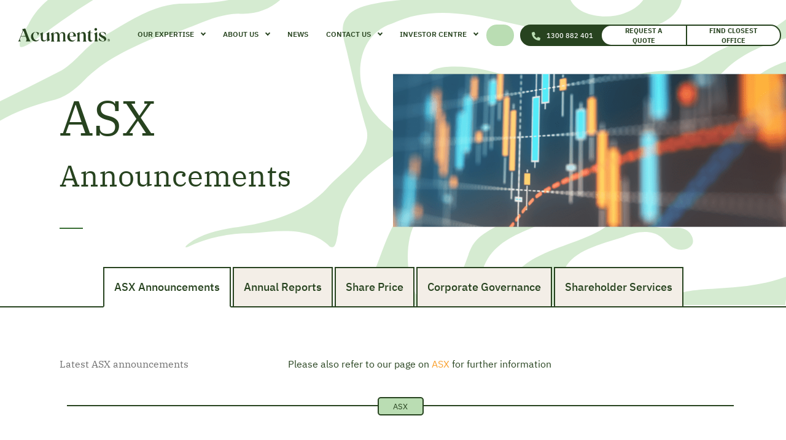

--- FILE ---
content_type: text/html; charset=UTF-8
request_url: https://acumentis.com.au/investor-centre/asx-announcements/
body_size: 69046
content:
<!DOCTYPE html>
<html class="no-js" lang="en">
	<head> <script type="text/javascript">
/* <![CDATA[ */
var gform;gform||(document.addEventListener("gform_main_scripts_loaded",function(){gform.scriptsLoaded=!0}),document.addEventListener("gform/theme/scripts_loaded",function(){gform.themeScriptsLoaded=!0}),window.addEventListener("DOMContentLoaded",function(){gform.domLoaded=!0}),gform={domLoaded:!1,scriptsLoaded:!1,themeScriptsLoaded:!1,isFormEditor:()=>"function"==typeof InitializeEditor,callIfLoaded:function(o){return!(!gform.domLoaded||!gform.scriptsLoaded||!gform.themeScriptsLoaded&&!gform.isFormEditor()||(gform.isFormEditor()&&console.warn("The use of gform.initializeOnLoaded() is deprecated in the form editor context and will be removed in Gravity Forms 3.1."),o(),0))},initializeOnLoaded:function(o){gform.callIfLoaded(o)||(document.addEventListener("gform_main_scripts_loaded",()=>{gform.scriptsLoaded=!0,gform.callIfLoaded(o)}),document.addEventListener("gform/theme/scripts_loaded",()=>{gform.themeScriptsLoaded=!0,gform.callIfLoaded(o)}),window.addEventListener("DOMContentLoaded",()=>{gform.domLoaded=!0,gform.callIfLoaded(o)}))},hooks:{action:{},filter:{}},addAction:function(o,r,e,t){gform.addHook("action",o,r,e,t)},addFilter:function(o,r,e,t){gform.addHook("filter",o,r,e,t)},doAction:function(o){gform.doHook("action",o,arguments)},applyFilters:function(o){return gform.doHook("filter",o,arguments)},removeAction:function(o,r){gform.removeHook("action",o,r)},removeFilter:function(o,r,e){gform.removeHook("filter",o,r,e)},addHook:function(o,r,e,t,n){null==gform.hooks[o][r]&&(gform.hooks[o][r]=[]);var d=gform.hooks[o][r];null==n&&(n=r+"_"+d.length),gform.hooks[o][r].push({tag:n,callable:e,priority:t=null==t?10:t})},doHook:function(r,o,e){var t;if(e=Array.prototype.slice.call(e,1),null!=gform.hooks[r][o]&&((o=gform.hooks[r][o]).sort(function(o,r){return o.priority-r.priority}),o.forEach(function(o){"function"!=typeof(t=o.callable)&&(t=window[t]),"action"==r?t.apply(null,e):e[0]=t.apply(null,e)})),"filter"==r)return e[0]},removeHook:function(o,r,t,n){var e;null!=gform.hooks[o][r]&&(e=(e=gform.hooks[o][r]).filter(function(o,r,e){return!!(null!=n&&n!=o.tag||null!=t&&t!=o.priority)}),gform.hooks[o][r]=e)}});
/* ]]> */
</script>
<meta charset="utf-8"><script>if(navigator.userAgent.match(/MSIE|Internet Explorer/i)||navigator.userAgent.match(/Trident\/7\..*?rv:11/i)){var href=document.location.href;if(!href.match(/[?&]nowprocket/)){if(href.indexOf("?")==-1){if(href.indexOf("#")==-1){document.location.href=href+"?nowprocket=1"}else{document.location.href=href.replace("#","?nowprocket=1#")}}else{if(href.indexOf("#")==-1){document.location.href=href+"&nowprocket=1"}else{document.location.href=href.replace("#","&nowprocket=1#")}}}}</script><script>(()=>{class RocketLazyLoadScripts{constructor(){this.v="2.0.4",this.userEvents=["keydown","keyup","mousedown","mouseup","mousemove","mouseover","mouseout","touchmove","touchstart","touchend","touchcancel","wheel","click","dblclick","input"],this.attributeEvents=["onblur","onclick","oncontextmenu","ondblclick","onfocus","onmousedown","onmouseenter","onmouseleave","onmousemove","onmouseout","onmouseover","onmouseup","onmousewheel","onscroll","onsubmit"]}async t(){this.i(),this.o(),/iP(ad|hone)/.test(navigator.userAgent)&&this.h(),this.u(),this.l(this),this.m(),this.k(this),this.p(this),this._(),await Promise.all([this.R(),this.L()]),this.lastBreath=Date.now(),this.S(this),this.P(),this.D(),this.O(),this.M(),await this.C(this.delayedScripts.normal),await this.C(this.delayedScripts.defer),await this.C(this.delayedScripts.async),await this.T(),await this.F(),await this.j(),await this.A(),window.dispatchEvent(new Event("rocket-allScriptsLoaded")),this.everythingLoaded=!0,this.lastTouchEnd&&await new Promise(t=>setTimeout(t,500-Date.now()+this.lastTouchEnd)),this.I(),this.H(),this.U(),this.W()}i(){this.CSPIssue=sessionStorage.getItem("rocketCSPIssue"),document.addEventListener("securitypolicyviolation",t=>{this.CSPIssue||"script-src-elem"!==t.violatedDirective||"data"!==t.blockedURI||(this.CSPIssue=!0,sessionStorage.setItem("rocketCSPIssue",!0))},{isRocket:!0})}o(){window.addEventListener("pageshow",t=>{this.persisted=t.persisted,this.realWindowLoadedFired=!0},{isRocket:!0}),window.addEventListener("pagehide",()=>{this.onFirstUserAction=null},{isRocket:!0})}h(){let t;function e(e){t=e}window.addEventListener("touchstart",e,{isRocket:!0}),window.addEventListener("touchend",function i(o){o.changedTouches[0]&&t.changedTouches[0]&&Math.abs(o.changedTouches[0].pageX-t.changedTouches[0].pageX)<10&&Math.abs(o.changedTouches[0].pageY-t.changedTouches[0].pageY)<10&&o.timeStamp-t.timeStamp<200&&(window.removeEventListener("touchstart",e,{isRocket:!0}),window.removeEventListener("touchend",i,{isRocket:!0}),"INPUT"===o.target.tagName&&"text"===o.target.type||(o.target.dispatchEvent(new TouchEvent("touchend",{target:o.target,bubbles:!0})),o.target.dispatchEvent(new MouseEvent("mouseover",{target:o.target,bubbles:!0})),o.target.dispatchEvent(new PointerEvent("click",{target:o.target,bubbles:!0,cancelable:!0,detail:1,clientX:o.changedTouches[0].clientX,clientY:o.changedTouches[0].clientY})),event.preventDefault()))},{isRocket:!0})}q(t){this.userActionTriggered||("mousemove"!==t.type||this.firstMousemoveIgnored?"keyup"===t.type||"mouseover"===t.type||"mouseout"===t.type||(this.userActionTriggered=!0,this.onFirstUserAction&&this.onFirstUserAction()):this.firstMousemoveIgnored=!0),"click"===t.type&&t.preventDefault(),t.stopPropagation(),t.stopImmediatePropagation(),"touchstart"===this.lastEvent&&"touchend"===t.type&&(this.lastTouchEnd=Date.now()),"click"===t.type&&(this.lastTouchEnd=0),this.lastEvent=t.type,t.composedPath&&t.composedPath()[0].getRootNode()instanceof ShadowRoot&&(t.rocketTarget=t.composedPath()[0]),this.savedUserEvents.push(t)}u(){this.savedUserEvents=[],this.userEventHandler=this.q.bind(this),this.userEvents.forEach(t=>window.addEventListener(t,this.userEventHandler,{passive:!1,isRocket:!0})),document.addEventListener("visibilitychange",this.userEventHandler,{isRocket:!0})}U(){this.userEvents.forEach(t=>window.removeEventListener(t,this.userEventHandler,{passive:!1,isRocket:!0})),document.removeEventListener("visibilitychange",this.userEventHandler,{isRocket:!0}),this.savedUserEvents.forEach(t=>{(t.rocketTarget||t.target).dispatchEvent(new window[t.constructor.name](t.type,t))})}m(){const t="return false",e=Array.from(this.attributeEvents,t=>"data-rocket-"+t),i="["+this.attributeEvents.join("],[")+"]",o="[data-rocket-"+this.attributeEvents.join("],[data-rocket-")+"]",s=(e,i,o)=>{o&&o!==t&&(e.setAttribute("data-rocket-"+i,o),e["rocket"+i]=new Function("event",o),e.setAttribute(i,t))};new MutationObserver(t=>{for(const n of t)"attributes"===n.type&&(n.attributeName.startsWith("data-rocket-")||this.everythingLoaded?n.attributeName.startsWith("data-rocket-")&&this.everythingLoaded&&this.N(n.target,n.attributeName.substring(12)):s(n.target,n.attributeName,n.target.getAttribute(n.attributeName))),"childList"===n.type&&n.addedNodes.forEach(t=>{if(t.nodeType===Node.ELEMENT_NODE)if(this.everythingLoaded)for(const i of[t,...t.querySelectorAll(o)])for(const t of i.getAttributeNames())e.includes(t)&&this.N(i,t.substring(12));else for(const e of[t,...t.querySelectorAll(i)])for(const t of e.getAttributeNames())this.attributeEvents.includes(t)&&s(e,t,e.getAttribute(t))})}).observe(document,{subtree:!0,childList:!0,attributeFilter:[...this.attributeEvents,...e]})}I(){this.attributeEvents.forEach(t=>{document.querySelectorAll("[data-rocket-"+t+"]").forEach(e=>{this.N(e,t)})})}N(t,e){const i=t.getAttribute("data-rocket-"+e);i&&(t.setAttribute(e,i),t.removeAttribute("data-rocket-"+e))}k(t){Object.defineProperty(HTMLElement.prototype,"onclick",{get(){return this.rocketonclick||null},set(e){this.rocketonclick=e,this.setAttribute(t.everythingLoaded?"onclick":"data-rocket-onclick","this.rocketonclick(event)")}})}S(t){function e(e,i){let o=e[i];e[i]=null,Object.defineProperty(e,i,{get:()=>o,set(s){t.everythingLoaded?o=s:e["rocket"+i]=o=s}})}e(document,"onreadystatechange"),e(window,"onload"),e(window,"onpageshow");try{Object.defineProperty(document,"readyState",{get:()=>t.rocketReadyState,set(e){t.rocketReadyState=e},configurable:!0}),document.readyState="loading"}catch(t){console.log("WPRocket DJE readyState conflict, bypassing")}}l(t){this.originalAddEventListener=EventTarget.prototype.addEventListener,this.originalRemoveEventListener=EventTarget.prototype.removeEventListener,this.savedEventListeners=[],EventTarget.prototype.addEventListener=function(e,i,o){o&&o.isRocket||!t.B(e,this)&&!t.userEvents.includes(e)||t.B(e,this)&&!t.userActionTriggered||e.startsWith("rocket-")||t.everythingLoaded?t.originalAddEventListener.call(this,e,i,o):(t.savedEventListeners.push({target:this,remove:!1,type:e,func:i,options:o}),"mouseenter"!==e&&"mouseleave"!==e||t.originalAddEventListener.call(this,e,t.savedUserEvents.push,o))},EventTarget.prototype.removeEventListener=function(e,i,o){o&&o.isRocket||!t.B(e,this)&&!t.userEvents.includes(e)||t.B(e,this)&&!t.userActionTriggered||e.startsWith("rocket-")||t.everythingLoaded?t.originalRemoveEventListener.call(this,e,i,o):t.savedEventListeners.push({target:this,remove:!0,type:e,func:i,options:o})}}J(t,e){this.savedEventListeners=this.savedEventListeners.filter(i=>{let o=i.type,s=i.target||window;return e!==o||t!==s||(this.B(o,s)&&(i.type="rocket-"+o),this.$(i),!1)})}H(){EventTarget.prototype.addEventListener=this.originalAddEventListener,EventTarget.prototype.removeEventListener=this.originalRemoveEventListener,this.savedEventListeners.forEach(t=>this.$(t))}$(t){t.remove?this.originalRemoveEventListener.call(t.target,t.type,t.func,t.options):this.originalAddEventListener.call(t.target,t.type,t.func,t.options)}p(t){let e;function i(e){return t.everythingLoaded?e:e.split(" ").map(t=>"load"===t||t.startsWith("load.")?"rocket-jquery-load":t).join(" ")}function o(o){function s(e){const s=o.fn[e];o.fn[e]=o.fn.init.prototype[e]=function(){return this[0]===window&&t.userActionTriggered&&("string"==typeof arguments[0]||arguments[0]instanceof String?arguments[0]=i(arguments[0]):"object"==typeof arguments[0]&&Object.keys(arguments[0]).forEach(t=>{const e=arguments[0][t];delete arguments[0][t],arguments[0][i(t)]=e})),s.apply(this,arguments),this}}if(o&&o.fn&&!t.allJQueries.includes(o)){const e={DOMContentLoaded:[],"rocket-DOMContentLoaded":[]};for(const t in e)document.addEventListener(t,()=>{e[t].forEach(t=>t())},{isRocket:!0});o.fn.ready=o.fn.init.prototype.ready=function(i){function s(){parseInt(o.fn.jquery)>2?setTimeout(()=>i.bind(document)(o)):i.bind(document)(o)}return"function"==typeof i&&(t.realDomReadyFired?!t.userActionTriggered||t.fauxDomReadyFired?s():e["rocket-DOMContentLoaded"].push(s):e.DOMContentLoaded.push(s)),o([])},s("on"),s("one"),s("off"),t.allJQueries.push(o)}e=o}t.allJQueries=[],o(window.jQuery),Object.defineProperty(window,"jQuery",{get:()=>e,set(t){o(t)}})}P(){const t=new Map;document.write=document.writeln=function(e){const i=document.currentScript,o=document.createRange(),s=i.parentElement;let n=t.get(i);void 0===n&&(n=i.nextSibling,t.set(i,n));const c=document.createDocumentFragment();o.setStart(c,0),c.appendChild(o.createContextualFragment(e)),s.insertBefore(c,n)}}async R(){return new Promise(t=>{this.userActionTriggered?t():this.onFirstUserAction=t})}async L(){return new Promise(t=>{document.addEventListener("DOMContentLoaded",()=>{this.realDomReadyFired=!0,t()},{isRocket:!0})})}async j(){return this.realWindowLoadedFired?Promise.resolve():new Promise(t=>{window.addEventListener("load",t,{isRocket:!0})})}M(){this.pendingScripts=[];this.scriptsMutationObserver=new MutationObserver(t=>{for(const e of t)e.addedNodes.forEach(t=>{"SCRIPT"!==t.tagName||t.noModule||t.isWPRocket||this.pendingScripts.push({script:t,promise:new Promise(e=>{const i=()=>{const i=this.pendingScripts.findIndex(e=>e.script===t);i>=0&&this.pendingScripts.splice(i,1),e()};t.addEventListener("load",i,{isRocket:!0}),t.addEventListener("error",i,{isRocket:!0}),setTimeout(i,1e3)})})})}),this.scriptsMutationObserver.observe(document,{childList:!0,subtree:!0})}async F(){await this.X(),this.pendingScripts.length?(await this.pendingScripts[0].promise,await this.F()):this.scriptsMutationObserver.disconnect()}D(){this.delayedScripts={normal:[],async:[],defer:[]},document.querySelectorAll("script[type$=rocketlazyloadscript]").forEach(t=>{t.hasAttribute("data-rocket-src")?t.hasAttribute("async")&&!1!==t.async?this.delayedScripts.async.push(t):t.hasAttribute("defer")&&!1!==t.defer||"module"===t.getAttribute("data-rocket-type")?this.delayedScripts.defer.push(t):this.delayedScripts.normal.push(t):this.delayedScripts.normal.push(t)})}async _(){await this.L();let t=[];document.querySelectorAll("script[type$=rocketlazyloadscript][data-rocket-src]").forEach(e=>{let i=e.getAttribute("data-rocket-src");if(i&&!i.startsWith("data:")){i.startsWith("//")&&(i=location.protocol+i);try{const o=new URL(i).origin;o!==location.origin&&t.push({src:o,crossOrigin:e.crossOrigin||"module"===e.getAttribute("data-rocket-type")})}catch(t){}}}),t=[...new Map(t.map(t=>[JSON.stringify(t),t])).values()],this.Y(t,"preconnect")}async G(t){if(await this.K(),!0!==t.noModule||!("noModule"in HTMLScriptElement.prototype))return new Promise(e=>{let i;function o(){(i||t).setAttribute("data-rocket-status","executed"),e()}try{if(navigator.userAgent.includes("Firefox/")||""===navigator.vendor||this.CSPIssue)i=document.createElement("script"),[...t.attributes].forEach(t=>{let e=t.nodeName;"type"!==e&&("data-rocket-type"===e&&(e="type"),"data-rocket-src"===e&&(e="src"),i.setAttribute(e,t.nodeValue))}),t.text&&(i.text=t.text),t.nonce&&(i.nonce=t.nonce),i.hasAttribute("src")?(i.addEventListener("load",o,{isRocket:!0}),i.addEventListener("error",()=>{i.setAttribute("data-rocket-status","failed-network"),e()},{isRocket:!0}),setTimeout(()=>{i.isConnected||e()},1)):(i.text=t.text,o()),i.isWPRocket=!0,t.parentNode.replaceChild(i,t);else{const i=t.getAttribute("data-rocket-type"),s=t.getAttribute("data-rocket-src");i?(t.type=i,t.removeAttribute("data-rocket-type")):t.removeAttribute("type"),t.addEventListener("load",o,{isRocket:!0}),t.addEventListener("error",i=>{this.CSPIssue&&i.target.src.startsWith("data:")?(console.log("WPRocket: CSP fallback activated"),t.removeAttribute("src"),this.G(t).then(e)):(t.setAttribute("data-rocket-status","failed-network"),e())},{isRocket:!0}),s?(t.fetchPriority="high",t.removeAttribute("data-rocket-src"),t.src=s):t.src="data:text/javascript;base64,"+window.btoa(unescape(encodeURIComponent(t.text)))}}catch(i){t.setAttribute("data-rocket-status","failed-transform"),e()}});t.setAttribute("data-rocket-status","skipped")}async C(t){const e=t.shift();return e?(e.isConnected&&await this.G(e),this.C(t)):Promise.resolve()}O(){this.Y([...this.delayedScripts.normal,...this.delayedScripts.defer,...this.delayedScripts.async],"preload")}Y(t,e){this.trash=this.trash||[];let i=!0;var o=document.createDocumentFragment();t.forEach(t=>{const s=t.getAttribute&&t.getAttribute("data-rocket-src")||t.src;if(s&&!s.startsWith("data:")){const n=document.createElement("link");n.href=s,n.rel=e,"preconnect"!==e&&(n.as="script",n.fetchPriority=i?"high":"low"),t.getAttribute&&"module"===t.getAttribute("data-rocket-type")&&(n.crossOrigin=!0),t.crossOrigin&&(n.crossOrigin=t.crossOrigin),t.integrity&&(n.integrity=t.integrity),t.nonce&&(n.nonce=t.nonce),o.appendChild(n),this.trash.push(n),i=!1}}),document.head.appendChild(o)}W(){this.trash.forEach(t=>t.remove())}async T(){try{document.readyState="interactive"}catch(t){}this.fauxDomReadyFired=!0;try{await this.K(),this.J(document,"readystatechange"),document.dispatchEvent(new Event("rocket-readystatechange")),await this.K(),document.rocketonreadystatechange&&document.rocketonreadystatechange(),await this.K(),this.J(document,"DOMContentLoaded"),document.dispatchEvent(new Event("rocket-DOMContentLoaded")),await this.K(),this.J(window,"DOMContentLoaded"),window.dispatchEvent(new Event("rocket-DOMContentLoaded"))}catch(t){console.error(t)}}async A(){try{document.readyState="complete"}catch(t){}try{await this.K(),this.J(document,"readystatechange"),document.dispatchEvent(new Event("rocket-readystatechange")),await this.K(),document.rocketonreadystatechange&&document.rocketonreadystatechange(),await this.K(),this.J(window,"load"),window.dispatchEvent(new Event("rocket-load")),await this.K(),window.rocketonload&&window.rocketonload(),await this.K(),this.allJQueries.forEach(t=>t(window).trigger("rocket-jquery-load")),await this.K(),this.J(window,"pageshow");const t=new Event("rocket-pageshow");t.persisted=this.persisted,window.dispatchEvent(t),await this.K(),window.rocketonpageshow&&window.rocketonpageshow({persisted:this.persisted})}catch(t){console.error(t)}}async K(){Date.now()-this.lastBreath>45&&(await this.X(),this.lastBreath=Date.now())}async X(){return document.hidden?new Promise(t=>setTimeout(t)):new Promise(t=>requestAnimationFrame(t))}B(t,e){return e===document&&"readystatechange"===t||(e===document&&"DOMContentLoaded"===t||(e===window&&"DOMContentLoaded"===t||(e===window&&"load"===t||e===window&&"pageshow"===t)))}static run(){(new RocketLazyLoadScripts).t()}}RocketLazyLoadScripts.run()})();</script>

		
        <!-- Google Tag Manager -->
        <script type="rocketlazyloadscript" nonce="f9730fd583">(function(w,d,s,l,i){w[l]=w[l]||[];w[l].push({'gtm.start':
        new Date().getTime(),event:'gtm.js'});var f=d.getElementsByTagName(s)[0],
        j=d.createElement(s),dl=l!='dataLayer'?'&l='+l:'';j.async=true;j.src=
        'https://www.googletagmanager.com/gtm.js?id='+i+dl;f.parentNode.insertBefore(j,f);
        })(window,document,'script','dataLayer','GTM-PMGXS2M');</script>
        <!-- End Google Tag Manager -->
        
        
		<link rel="preconnect" href="https://fonts.gstatic.com" crossorigin>
		<style nowprocket></style>
        
        <title>ASX Market Announcements | ACU | Acumentis</title>
<link data-rocket-prefetch href="https://scripts.clarity.ms" rel="dns-prefetch">
<link data-rocket-prefetch href="https://www.google-analytics.com" rel="dns-prefetch">
<link data-rocket-prefetch href="https://salesiq.zoho.com.au" rel="dns-prefetch">
<link data-rocket-prefetch href="https://www.clarity.ms" rel="dns-prefetch">
<link data-rocket-prefetch href="https://www.googletagmanager.com" rel="dns-prefetch">
<link data-rocket-prefetch href="https://pixel.byspotify.com" rel="dns-prefetch">
<link data-rocket-prefetch href="https://connect.facebook.net" rel="dns-prefetch">
<link data-rocket-prefetch href="https://bat.bing.com" rel="dns-prefetch">
<link data-rocket-prefetch href="https://snap.licdn.com" rel="dns-prefetch">
<link data-rocket-prefetch href="https://yourir.info" rel="dns-prefetch">
<link data-rocket-prefetch href="https://instant.page" rel="dns-prefetch">
<link data-rocket-prefetch href="https://kit.fontawesome.com" rel="dns-prefetch">
<link data-rocket-prefetch href="https://css.zohocdn.com" rel="dns-prefetch">
<link data-rocket-prefetch href="https://js.zohocdn.com" rel="dns-prefetch">
<link data-rocket-prefetch href="https://crm.zoho.com.au" rel="dns-prefetch">
<link data-rocket-prefetch href="https://cdn.calltrk.com" rel="dns-prefetch">
<link data-rocket-prefetch href="https://js.calltrk.com" rel="dns-prefetch">
<link crossorigin data-rocket-preload as="font" href="https://acumentis.com.au/wp-content/themes/acumentis/fonts/IBMSans/IBMPlexSans-Bold.woff2" rel="preload">
<link crossorigin data-rocket-preload as="font" href="https://acumentis.com.au/wp-content/themes/acumentis/fonts/IBMSerif/IBMPlexSerif-Light.woff2" rel="preload">
<link crossorigin data-rocket-preload as="font" href="https://fonts.gstatic.com/s/ibmplexmono/v19/-F63fjptAgt5VM-kVkqdyU8n1i8q1w.woff2" rel="preload">
<link crossorigin data-rocket-preload as="font" href="https://css.zohocdn.com/salesiq/styles/fonts/float/siq_mpWsf52LIPg9mU40fjRdjF6WMUs-Q0VNu4KH07GkhNZGQTRxW2eRyFJLAq9VKCYB_.ttf" rel="preload">
<link crossorigin data-rocket-preload as="font" href="https://fonts/float/siq_mpWsf52LIPg9mU40fjRdjF6WMUs-Q0VNu4KH07GkhNZGQTRxW2eRyFJLAq9VKCYB_.ttf" rel="preload">
<style id="wpr-usedcss">.yourir-display-none{display:none}.yourir-hidden{visibility:hidden}.yourir-hide-template{display:none}.yourir-hide-before-load{display:none}.yourir-active{background-color:#f5f5f5}@font-face{font-family:'IBM Plex Mono';font-style:normal;font-weight:400;font-display:swap;src:url(https://fonts.gstatic.com/s/ibmplexmono/v19/-F63fjptAgt5VM-kVkqdyU8n1i8q1w.woff2) format('woff2');unicode-range:U+0000-00FF,U+0131,U+0152-0153,U+02BB-02BC,U+02C6,U+02DA,U+02DC,U+0304,U+0308,U+0329,U+2000-206F,U+20AC,U+2122,U+2191,U+2193,U+2212,U+2215,U+FEFF,U+FFFD}@font-face{font-family:'IBM Plex Mono';font-style:normal;font-weight:700;font-display:swap;src:url(https://fonts.gstatic.com/s/ibmplexmono/v19/-F6qfjptAgt5VM-kVkqdyU8n3pQPwlBFgg.woff2) format('woff2');unicode-range:U+0000-00FF,U+0131,U+0152-0153,U+02BB-02BC,U+02C6,U+02DA,U+02DC,U+0304,U+0308,U+0329,U+2000-206F,U+20AC,U+2122,U+2191,U+2193,U+2212,U+2215,U+FEFF,U+FFFD}img:is([sizes=auto i],[sizes^="auto," i]){contain-intrinsic-size:3000px 1500px}img.emoji{display:inline!important;border:none!important;box-shadow:none!important;height:1em!important;width:1em!important;margin:0 .07em!important;vertical-align:-.1em!important;background:0 0!important;padding:0!important}:where(.wp-block-button__link){border-radius:9999px;box-shadow:none;padding:calc(.667em + 2px) calc(1.333em + 2px);text-decoration:none}:root :where(.wp-block-button .wp-block-button__link.is-style-outline),:root :where(.wp-block-button.is-style-outline>.wp-block-button__link){border:2px solid;padding:.667em 1.333em}:root :where(.wp-block-button .wp-block-button__link.is-style-outline:not(.has-text-color)),:root :where(.wp-block-button.is-style-outline>.wp-block-button__link:not(.has-text-color)){color:currentColor}:root :where(.wp-block-button .wp-block-button__link.is-style-outline:not(.has-background)),:root :where(.wp-block-button.is-style-outline>.wp-block-button__link:not(.has-background)){background-color:initial;background-image:none}:where(.wp-block-calendar table:not(.has-background) th){background:#ddd}:where(.wp-block-columns){margin-bottom:1.75em}:where(.wp-block-columns.has-background){padding:1.25em 2.375em}:where(.wp-block-post-comments input[type=submit]){border:none}:where(.wp-block-cover-image:not(.has-text-color)),:where(.wp-block-cover:not(.has-text-color)){color:#fff}:where(.wp-block-cover-image.is-light:not(.has-text-color)),:where(.wp-block-cover.is-light:not(.has-text-color)){color:#000}:root :where(.wp-block-cover h1:not(.has-text-color)),:root :where(.wp-block-cover h2:not(.has-text-color)),:root :where(.wp-block-cover h3:not(.has-text-color)),:root :where(.wp-block-cover h4:not(.has-text-color)),:root :where(.wp-block-cover h5:not(.has-text-color)),:root :where(.wp-block-cover h6:not(.has-text-color)),:root :where(.wp-block-cover p:not(.has-text-color)){color:inherit}:where(.wp-block-file){margin-bottom:1.5em}:where(.wp-block-file__button){border-radius:2em;display:inline-block;padding:.5em 1em}:where(.wp-block-file__button):is(a):active,:where(.wp-block-file__button):is(a):focus,:where(.wp-block-file__button):is(a):hover,:where(.wp-block-file__button):is(a):visited{box-shadow:none;color:#fff;opacity:.85;text-decoration:none}:where(.wp-block-group.wp-block-group-is-layout-constrained){position:relative}.wp-block-image>a,.wp-block-image>figure>a{display:inline-block}.wp-block-image img{box-sizing:border-box;height:auto;max-width:100%;vertical-align:bottom}@media not (prefers-reduced-motion){.wp-block-image img.hide{visibility:hidden}.wp-block-image img.show{animation:.4s show-content-image}}.wp-block-image[style*=border-radius] img,.wp-block-image[style*=border-radius]>a{border-radius:inherit}.wp-block-image :where(figcaption){margin-bottom:1em;margin-top:.5em}:root :where(.wp-block-image.is-style-rounded img,.wp-block-image .is-style-rounded img){border-radius:9999px}.wp-block-image figure{margin:0}@keyframes show-content-image{0%{visibility:hidden}99%{visibility:hidden}to{visibility:visible}}:where(.wp-block-latest-comments:not([style*=line-height] .wp-block-latest-comments__comment)){line-height:1.1}:where(.wp-block-latest-comments:not([style*=line-height] .wp-block-latest-comments__comment-excerpt p)){line-height:1.8}:root :where(.wp-block-latest-posts.is-grid){padding:0}:root :where(.wp-block-latest-posts.wp-block-latest-posts__list){padding-left:0}ol,ul{box-sizing:border-box}:root :where(.wp-block-list.has-background){padding:1.25em 2.375em}:where(.wp-block-navigation.has-background .wp-block-navigation-item a:not(.wp-element-button)),:where(.wp-block-navigation.has-background .wp-block-navigation-submenu a:not(.wp-element-button)){padding:.5em 1em}:where(.wp-block-navigation .wp-block-navigation__submenu-container .wp-block-navigation-item a:not(.wp-element-button)),:where(.wp-block-navigation .wp-block-navigation__submenu-container .wp-block-navigation-submenu a:not(.wp-element-button)),:where(.wp-block-navigation .wp-block-navigation__submenu-container .wp-block-navigation-submenu button.wp-block-navigation-item__content),:where(.wp-block-navigation .wp-block-navigation__submenu-container .wp-block-pages-list__item button.wp-block-navigation-item__content){padding:.5em 1em}:root :where(p.has-background){padding:1.25em 2.375em}:where(p.has-text-color:not(.has-link-color)) a{color:inherit}:where(.wp-block-post-comments-form) input:not([type=submit]),:where(.wp-block-post-comments-form) textarea{border:1px solid #949494;font-family:inherit;font-size:1em}:where(.wp-block-post-comments-form) input:where(:not([type=submit]):not([type=checkbox])),:where(.wp-block-post-comments-form) textarea{padding:calc(.667em + 2px)}:where(.wp-block-post-excerpt){box-sizing:border-box;margin-bottom:var(--wp--style--block-gap);margin-top:var(--wp--style--block-gap)}:where(.wp-block-preformatted.has-background){padding:1.25em 2.375em}:where(.wp-block-search__button){border:1px solid #ccc;padding:6px 10px}:where(.wp-block-search__input){font-family:inherit;font-size:inherit;font-style:inherit;font-weight:inherit;letter-spacing:inherit;line-height:inherit;text-transform:inherit}:where(.wp-block-search__button-inside .wp-block-search__inside-wrapper){border:1px solid #949494;box-sizing:border-box;padding:4px}:where(.wp-block-search__button-inside .wp-block-search__inside-wrapper) .wp-block-search__input{border:none;border-radius:0;padding:0 4px}:where(.wp-block-search__button-inside .wp-block-search__inside-wrapper) .wp-block-search__input:focus{outline:0}:where(.wp-block-search__button-inside .wp-block-search__inside-wrapper) :where(.wp-block-search__button){padding:4px 8px}:root :where(.wp-block-separator.is-style-dots){height:auto;line-height:1;text-align:center}:root :where(.wp-block-separator.is-style-dots):before{color:currentColor;content:"···";font-family:serif;font-size:1.5em;letter-spacing:2em;padding-left:2em}:root :where(.wp-block-site-logo.is-style-rounded){border-radius:9999px}:where(.wp-block-social-links:not(.is-style-logos-only)) .wp-social-link{background-color:#f0f0f0;color:#444}:where(.wp-block-social-links:not(.is-style-logos-only)) .wp-social-link-amazon{background-color:#f90;color:#fff}:where(.wp-block-social-links:not(.is-style-logos-only)) .wp-social-link-bandcamp{background-color:#1ea0c3;color:#fff}:where(.wp-block-social-links:not(.is-style-logos-only)) .wp-social-link-behance{background-color:#0757fe;color:#fff}:where(.wp-block-social-links:not(.is-style-logos-only)) .wp-social-link-bluesky{background-color:#0a7aff;color:#fff}:where(.wp-block-social-links:not(.is-style-logos-only)) .wp-social-link-codepen{background-color:#1e1f26;color:#fff}:where(.wp-block-social-links:not(.is-style-logos-only)) .wp-social-link-deviantart{background-color:#02e49b;color:#fff}:where(.wp-block-social-links:not(.is-style-logos-only)) .wp-social-link-discord{background-color:#5865f2;color:#fff}:where(.wp-block-social-links:not(.is-style-logos-only)) .wp-social-link-dribbble{background-color:#e94c89;color:#fff}:where(.wp-block-social-links:not(.is-style-logos-only)) .wp-social-link-dropbox{background-color:#4280ff;color:#fff}:where(.wp-block-social-links:not(.is-style-logos-only)) .wp-social-link-etsy{background-color:#f45800;color:#fff}:where(.wp-block-social-links:not(.is-style-logos-only)) .wp-social-link-facebook{background-color:#0866ff;color:#fff}:where(.wp-block-social-links:not(.is-style-logos-only)) .wp-social-link-fivehundredpx{background-color:#000;color:#fff}:where(.wp-block-social-links:not(.is-style-logos-only)) .wp-social-link-flickr{background-color:#0461dd;color:#fff}:where(.wp-block-social-links:not(.is-style-logos-only)) .wp-social-link-foursquare{background-color:#e65678;color:#fff}:where(.wp-block-social-links:not(.is-style-logos-only)) .wp-social-link-github{background-color:#24292d;color:#fff}:where(.wp-block-social-links:not(.is-style-logos-only)) .wp-social-link-goodreads{background-color:#eceadd;color:#382110}:where(.wp-block-social-links:not(.is-style-logos-only)) .wp-social-link-google{background-color:#ea4434;color:#fff}:where(.wp-block-social-links:not(.is-style-logos-only)) .wp-social-link-gravatar{background-color:#1d4fc4;color:#fff}:where(.wp-block-social-links:not(.is-style-logos-only)) .wp-social-link-instagram{background-color:#f00075;color:#fff}:where(.wp-block-social-links:not(.is-style-logos-only)) .wp-social-link-lastfm{background-color:#e21b24;color:#fff}:where(.wp-block-social-links:not(.is-style-logos-only)) .wp-social-link-linkedin{background-color:#0d66c2;color:#fff}:where(.wp-block-social-links:not(.is-style-logos-only)) .wp-social-link-mastodon{background-color:#3288d4;color:#fff}:where(.wp-block-social-links:not(.is-style-logos-only)) .wp-social-link-medium{background-color:#000;color:#fff}:where(.wp-block-social-links:not(.is-style-logos-only)) .wp-social-link-meetup{background-color:#f6405f;color:#fff}:where(.wp-block-social-links:not(.is-style-logos-only)) .wp-social-link-patreon{background-color:#000;color:#fff}:where(.wp-block-social-links:not(.is-style-logos-only)) .wp-social-link-pinterest{background-color:#e60122;color:#fff}:where(.wp-block-social-links:not(.is-style-logos-only)) .wp-social-link-pocket{background-color:#ef4155;color:#fff}:where(.wp-block-social-links:not(.is-style-logos-only)) .wp-social-link-reddit{background-color:#ff4500;color:#fff}:where(.wp-block-social-links:not(.is-style-logos-only)) .wp-social-link-skype{background-color:#0478d7;color:#fff}:where(.wp-block-social-links:not(.is-style-logos-only)) .wp-social-link-snapchat{background-color:#fefc00;color:#fff;stroke:#000}:where(.wp-block-social-links:not(.is-style-logos-only)) .wp-social-link-soundcloud{background-color:#ff5600;color:#fff}:where(.wp-block-social-links:not(.is-style-logos-only)) .wp-social-link-spotify{background-color:#1bd760;color:#fff}:where(.wp-block-social-links:not(.is-style-logos-only)) .wp-social-link-telegram{background-color:#2aabee;color:#fff}:where(.wp-block-social-links:not(.is-style-logos-only)) .wp-social-link-threads{background-color:#000;color:#fff}:where(.wp-block-social-links:not(.is-style-logos-only)) .wp-social-link-tiktok{background-color:#000;color:#fff}:where(.wp-block-social-links:not(.is-style-logos-only)) .wp-social-link-tumblr{background-color:#011835;color:#fff}:where(.wp-block-social-links:not(.is-style-logos-only)) .wp-social-link-twitch{background-color:#6440a4;color:#fff}:where(.wp-block-social-links:not(.is-style-logos-only)) .wp-social-link-twitter{background-color:#1da1f2;color:#fff}:where(.wp-block-social-links:not(.is-style-logos-only)) .wp-social-link-vimeo{background-color:#1eb7ea;color:#fff}:where(.wp-block-social-links:not(.is-style-logos-only)) .wp-social-link-vk{background-color:#4680c2;color:#fff}:where(.wp-block-social-links:not(.is-style-logos-only)) .wp-social-link-wordpress{background-color:#3499cd;color:#fff}:where(.wp-block-social-links:not(.is-style-logos-only)) .wp-social-link-whatsapp{background-color:#25d366;color:#fff}:where(.wp-block-social-links:not(.is-style-logos-only)) .wp-social-link-x{background-color:#000;color:#fff}:where(.wp-block-social-links:not(.is-style-logos-only)) .wp-social-link-yelp{background-color:#d32422;color:#fff}:where(.wp-block-social-links:not(.is-style-logos-only)) .wp-social-link-youtube{background-color:red;color:#fff}:where(.wp-block-social-links.is-style-logos-only) .wp-social-link{background:0 0}:where(.wp-block-social-links.is-style-logos-only) .wp-social-link svg{height:1.25em;width:1.25em}:where(.wp-block-social-links.is-style-logos-only) .wp-social-link-amazon{color:#f90}:where(.wp-block-social-links.is-style-logos-only) .wp-social-link-bandcamp{color:#1ea0c3}:where(.wp-block-social-links.is-style-logos-only) .wp-social-link-behance{color:#0757fe}:where(.wp-block-social-links.is-style-logos-only) .wp-social-link-bluesky{color:#0a7aff}:where(.wp-block-social-links.is-style-logos-only) .wp-social-link-codepen{color:#1e1f26}:where(.wp-block-social-links.is-style-logos-only) .wp-social-link-deviantart{color:#02e49b}:where(.wp-block-social-links.is-style-logos-only) .wp-social-link-discord{color:#5865f2}:where(.wp-block-social-links.is-style-logos-only) .wp-social-link-dribbble{color:#e94c89}:where(.wp-block-social-links.is-style-logos-only) .wp-social-link-dropbox{color:#4280ff}:where(.wp-block-social-links.is-style-logos-only) .wp-social-link-etsy{color:#f45800}:where(.wp-block-social-links.is-style-logos-only) .wp-social-link-facebook{color:#0866ff}:where(.wp-block-social-links.is-style-logos-only) .wp-social-link-fivehundredpx{color:#000}:where(.wp-block-social-links.is-style-logos-only) .wp-social-link-flickr{color:#0461dd}:where(.wp-block-social-links.is-style-logos-only) .wp-social-link-foursquare{color:#e65678}:where(.wp-block-social-links.is-style-logos-only) .wp-social-link-github{color:#24292d}:where(.wp-block-social-links.is-style-logos-only) .wp-social-link-goodreads{color:#382110}:where(.wp-block-social-links.is-style-logos-only) .wp-social-link-google{color:#ea4434}:where(.wp-block-social-links.is-style-logos-only) .wp-social-link-gravatar{color:#1d4fc4}:where(.wp-block-social-links.is-style-logos-only) .wp-social-link-instagram{color:#f00075}:where(.wp-block-social-links.is-style-logos-only) .wp-social-link-lastfm{color:#e21b24}:where(.wp-block-social-links.is-style-logos-only) .wp-social-link-linkedin{color:#0d66c2}:where(.wp-block-social-links.is-style-logos-only) .wp-social-link-mastodon{color:#3288d4}:where(.wp-block-social-links.is-style-logos-only) .wp-social-link-medium{color:#000}:where(.wp-block-social-links.is-style-logos-only) .wp-social-link-meetup{color:#f6405f}:where(.wp-block-social-links.is-style-logos-only) .wp-social-link-patreon{color:#000}:where(.wp-block-social-links.is-style-logos-only) .wp-social-link-pinterest{color:#e60122}:where(.wp-block-social-links.is-style-logos-only) .wp-social-link-pocket{color:#ef4155}:where(.wp-block-social-links.is-style-logos-only) .wp-social-link-reddit{color:#ff4500}:where(.wp-block-social-links.is-style-logos-only) .wp-social-link-skype{color:#0478d7}:where(.wp-block-social-links.is-style-logos-only) .wp-social-link-snapchat{color:#fff;stroke:#000}:where(.wp-block-social-links.is-style-logos-only) .wp-social-link-soundcloud{color:#ff5600}:where(.wp-block-social-links.is-style-logos-only) .wp-social-link-spotify{color:#1bd760}:where(.wp-block-social-links.is-style-logos-only) .wp-social-link-telegram{color:#2aabee}:where(.wp-block-social-links.is-style-logos-only) .wp-social-link-threads{color:#000}:where(.wp-block-social-links.is-style-logos-only) .wp-social-link-tiktok{color:#000}:where(.wp-block-social-links.is-style-logos-only) .wp-social-link-tumblr{color:#011835}:where(.wp-block-social-links.is-style-logos-only) .wp-social-link-twitch{color:#6440a4}:where(.wp-block-social-links.is-style-logos-only) .wp-social-link-twitter{color:#1da1f2}:where(.wp-block-social-links.is-style-logos-only) .wp-social-link-vimeo{color:#1eb7ea}:where(.wp-block-social-links.is-style-logos-only) .wp-social-link-vk{color:#4680c2}:where(.wp-block-social-links.is-style-logos-only) .wp-social-link-whatsapp{color:#25d366}:where(.wp-block-social-links.is-style-logos-only) .wp-social-link-wordpress{color:#3499cd}:where(.wp-block-social-links.is-style-logos-only) .wp-social-link-x{color:#000}:where(.wp-block-social-links.is-style-logos-only) .wp-social-link-yelp{color:#d32422}:where(.wp-block-social-links.is-style-logos-only) .wp-social-link-youtube{color:red}:root :where(.wp-block-social-links .wp-social-link a){padding:.25em}:root :where(.wp-block-social-links.is-style-logos-only .wp-social-link a){padding:0}:root :where(.wp-block-social-links.is-style-pill-shape .wp-social-link a){padding-left:.6666666667em;padding-right:.6666666667em}:root :where(.wp-block-tag-cloud.is-style-outline){display:flex;flex-wrap:wrap;gap:1ch}:root :where(.wp-block-tag-cloud.is-style-outline a){border:1px solid;font-size:unset!important;margin-right:0;padding:1ch 2ch;text-decoration:none!important}:root :where(.wp-block-table-of-contents){box-sizing:border-box}:where(.wp-block-term-description){box-sizing:border-box;margin-bottom:var(--wp--style--block-gap);margin-top:var(--wp--style--block-gap)}:where(pre.wp-block-verse){font-family:inherit}:root{--wp--preset--font-size--normal:16px;--wp--preset--font-size--huge:42px}.screen-reader-text{border:0;clip-path:inset(50%);height:1px;margin:-1px;overflow:hidden;padding:0;position:absolute;width:1px;word-wrap:normal!important}.screen-reader-text:focus{background-color:#ddd;clip-path:none;color:#444;display:block;font-size:1em;height:auto;left:5px;line-height:normal;padding:15px 23px 14px;text-decoration:none;top:5px;width:auto;z-index:100000}html :where(.has-border-color){border-style:solid}html :where([style*=border-top-color]){border-top-style:solid}html :where([style*=border-right-color]){border-right-style:solid}html :where([style*=border-bottom-color]){border-bottom-style:solid}html :where([style*=border-left-color]){border-left-style:solid}html :where([style*=border-width]){border-style:solid}html :where([style*=border-top-width]){border-top-style:solid}html :where([style*=border-right-width]){border-right-style:solid}html :where([style*=border-bottom-width]){border-bottom-style:solid}html :where([style*=border-left-width]){border-left-style:solid}html :where(img[class*=wp-image-]){height:auto;max-width:100%}:where(figure){margin:0 0 1em}html :where(.is-position-sticky){--wp-admin--admin-bar--position-offset:var(--wp-admin--admin-bar--height,0px)}@media screen and (max-width:600px){html :where(.is-position-sticky){--wp-admin--admin-bar--position-offset:0px}}:root{--fa-font-solid:normal 900 1em/1 "Font Awesome 6 Free";--fa-font-regular:normal 400 1em/1 "Font Awesome 6 Free";--fa-font-light:normal 300 1em/1 "Font Awesome 6 Pro";--fa-font-thin:normal 100 1em/1 "Font Awesome 6 Pro";--fa-font-duotone:normal 900 1em/1 "Font Awesome 6 Duotone";--fa-font-duotone-regular:normal 400 1em/1 "Font Awesome 6 Duotone";--fa-font-duotone-light:normal 300 1em/1 "Font Awesome 6 Duotone";--fa-font-duotone-thin:normal 100 1em/1 "Font Awesome 6 Duotone";--fa-font-brands:normal 400 1em/1 "Font Awesome 6 Brands";--fa-font-sharp-solid:normal 900 1em/1 "Font Awesome 6 Sharp";--fa-font-sharp-regular:normal 400 1em/1 "Font Awesome 6 Sharp";--fa-font-sharp-light:normal 300 1em/1 "Font Awesome 6 Sharp";--fa-font-sharp-thin:normal 100 1em/1 "Font Awesome 6 Sharp";--fa-font-sharp-duotone-solid:normal 900 1em/1 "Font Awesome 6 Sharp Duotone";--fa-font-sharp-duotone-regular:normal 400 1em/1 "Font Awesome 6 Sharp Duotone";--fa-font-sharp-duotone-light:normal 300 1em/1 "Font Awesome 6 Sharp Duotone";--fa-font-sharp-duotone-thin:normal 100 1em/1 "Font Awesome 6 Sharp Duotone"}.sr-only{position:absolute;width:1px;height:1px;padding:0;margin:-1px;overflow:hidden;clip:rect(0,0,0,0);white-space:nowrap;border-width:0}:root{--wp--preset--aspect-ratio--square:1;--wp--preset--aspect-ratio--4-3:4/3;--wp--preset--aspect-ratio--3-4:3/4;--wp--preset--aspect-ratio--3-2:3/2;--wp--preset--aspect-ratio--2-3:2/3;--wp--preset--aspect-ratio--16-9:16/9;--wp--preset--aspect-ratio--9-16:9/16;--wp--preset--color--black:#000000;--wp--preset--color--cyan-bluish-gray:#abb8c3;--wp--preset--color--white:#ffffff;--wp--preset--color--pale-pink:#f78da7;--wp--preset--color--vivid-red:#cf2e2e;--wp--preset--color--luminous-vivid-orange:#ff6900;--wp--preset--color--luminous-vivid-amber:#fcb900;--wp--preset--color--light-green-cyan:#7bdcb5;--wp--preset--color--vivid-green-cyan:#00d084;--wp--preset--color--pale-cyan-blue:#8ed1fc;--wp--preset--color--vivid-cyan-blue:#0693e3;--wp--preset--color--vivid-purple:#9b51e0;--wp--preset--gradient--vivid-cyan-blue-to-vivid-purple:linear-gradient(135deg,rgba(6, 147, 227, 1) 0%,rgb(155, 81, 224) 100%);--wp--preset--gradient--light-green-cyan-to-vivid-green-cyan:linear-gradient(135deg,rgb(122, 220, 180) 0%,rgb(0, 208, 130) 100%);--wp--preset--gradient--luminous-vivid-amber-to-luminous-vivid-orange:linear-gradient(135deg,rgba(252, 185, 0, 1) 0%,rgba(255, 105, 0, 1) 100%);--wp--preset--gradient--luminous-vivid-orange-to-vivid-red:linear-gradient(135deg,rgba(255, 105, 0, 1) 0%,rgb(207, 46, 46) 100%);--wp--preset--gradient--very-light-gray-to-cyan-bluish-gray:linear-gradient(135deg,rgb(238, 238, 238) 0%,rgb(169, 184, 195) 100%);--wp--preset--gradient--cool-to-warm-spectrum:linear-gradient(135deg,rgb(74, 234, 220) 0%,rgb(151, 120, 209) 20%,rgb(207, 42, 186) 40%,rgb(238, 44, 130) 60%,rgb(251, 105, 98) 80%,rgb(254, 248, 76) 100%);--wp--preset--gradient--blush-light-purple:linear-gradient(135deg,rgb(255, 206, 236) 0%,rgb(152, 150, 240) 100%);--wp--preset--gradient--blush-bordeaux:linear-gradient(135deg,rgb(254, 205, 165) 0%,rgb(254, 45, 45) 50%,rgb(107, 0, 62) 100%);--wp--preset--gradient--luminous-dusk:linear-gradient(135deg,rgb(255, 203, 112) 0%,rgb(199, 81, 192) 50%,rgb(65, 88, 208) 100%);--wp--preset--gradient--pale-ocean:linear-gradient(135deg,rgb(255, 245, 203) 0%,rgb(182, 227, 212) 50%,rgb(51, 167, 181) 100%);--wp--preset--gradient--electric-grass:linear-gradient(135deg,rgb(202, 248, 128) 0%,rgb(113, 206, 126) 100%);--wp--preset--gradient--midnight:linear-gradient(135deg,rgb(2, 3, 129) 0%,rgb(40, 116, 252) 100%);--wp--preset--font-size--small:13px;--wp--preset--font-size--medium:20px;--wp--preset--font-size--large:36px;--wp--preset--font-size--x-large:42px;--wp--preset--spacing--20:0.44rem;--wp--preset--spacing--30:0.67rem;--wp--preset--spacing--40:1rem;--wp--preset--spacing--50:1.5rem;--wp--preset--spacing--60:2.25rem;--wp--preset--spacing--70:3.38rem;--wp--preset--spacing--80:5.06rem;--wp--preset--shadow--natural:6px 6px 9px rgba(0, 0, 0, .2);--wp--preset--shadow--deep:12px 12px 50px rgba(0, 0, 0, .4);--wp--preset--shadow--sharp:6px 6px 0px rgba(0, 0, 0, .2);--wp--preset--shadow--outlined:6px 6px 0px -3px rgba(255, 255, 255, 1),6px 6px rgba(0, 0, 0, 1);--wp--preset--shadow--crisp:6px 6px 0px rgba(0, 0, 0, 1)}:where(.is-layout-flex){gap:.5em}:where(.is-layout-grid){gap:.5em}:where(.wp-block-post-template.is-layout-flex){gap:1.25em}:where(.wp-block-post-template.is-layout-grid){gap:1.25em}:where(.wp-block-columns.is-layout-flex){gap:2em}:where(.wp-block-columns.is-layout-grid){gap:2em}:root :where(.wp-block-pullquote){font-size:1.5em;line-height:1.6}html.fancybox-active:not(.fancybox-allowscroll),html.fancybox-active:not(.fancybox-allowscroll) body{touch-action:none;overscroll-behavior:none;-webkit-overflow-scrolling:auto;overflow:hidden}html.fancybox-active:not(.fancybox-allowscroll) body{margin-right:var(--vertical-scrollbar);margin-bottom:var(--horizontal-scrollbar)}html.fancybox-active:not(.fancybox-allowscroll) body.rtl{margin-right:0;margin-left:var(--vertical-scrollbar)}#fancybox-loading,#fancybox-loading div,#fancybox-overlay,#fancybox-wrap *,#fancybox-wrap ::after,#fancybox-wrap ::before{-webkit-box-sizing:border-box;-moz-box-sizing:border-box;box-sizing:border-box}#fancybox-overlay{position:fixed;top:0;left:0;width:100%;height:100%;background-color:rgba(0,0,0,.7);z-index:111100;display:none}#fancybox-tmp{padding:0;margin:0;border:0;overflow:auto;display:none}#fancybox-wrap{position:absolute;top:0;left:0;z-index:111101;display:none;outline:0!important}#fancybox-outer{position:relative;width:100%;height:100%;box-shadow:0 0 20px #111;-moz-box-shadow:0 0 20px #111;-webkit-box-shadow:0 0 20px #111;background:#fff}#fancybox-content{position:relative;width:100%;height:100%;overflow:hidden;z-index:111102;border:0 solid #fff;background:#fff;background-clip:padding-box}#fancybox-content>*{max-width:100%;max-height:100%;-webkit-overflow-scrolling:touch}#fancybox-error{color:#444;padding:14px;margin:0}#fancybox-img{width:100%;height:100%;border:none}#fancybox-img{padding:0;margin:0;line-height:0;vertical-align:top;max-width:none!important;max-height:none!important}.fancy-ico{position:absolute;width:48px;height:48px;border-radius:50%}.fancy-ico span{display:block;position:relative;left:12px;top:12px;width:24px;height:24px;border-radius:50%;background:#000;border:2px solid #fff;box-shadow:0 0 4px #000;transition:transform .25s ease-in-out}#fancybox-close:hover span,#fancybox-next:hover span,body.rtl #fancybox-prev:hover span{transform:rotate(360deg)}#fancybox-prev:hover span,body.rtl #fancybox-next:hover span{transform:rotate(-360deg)}#fancybox-close{top:-24px;right:-24px;cursor:pointer;z-index:111105;display:none}#fancybox-close span::after,#fancybox-close span::before{content:'';position:absolute;top:9px;left:4px;width:12px;height:2px;background-color:#fff}#fancybox-close span::before{transform:rotate(45deg)}#fancybox-close span::after{transform:rotate(-45deg)}#fancybox-next,#fancybox-prev{top:50%;margin-top:-24px;cursor:pointer;z-index:111102;display:none}#fancybox-next,body.rtl #fancybox-prev{left:auto;right:-24px}#fancybox-prev,body.rtl #fancybox-next{left:-24px;right:auto}#fancybox-next span::after,#fancybox-prev span::after{content:'';position:absolute;top:6px;width:8px;height:8px;border-top:2px solid #fff;border-right:2px solid #fff}#fancybox-prev span::after,body.rtl #fancybox-next span::after{transform:rotate(-135deg);left:7px}#fancybox-next span::after,body.rtl #fancybox-prev span::after{transform:rotate(45deg);left:initial;right:7px}#fancybox-title-wrap{z-index:111104}.fancybox-title-inside{padding-bottom:10px;text-align:center;color:#333;background-color:#fff;position:relative}.fancybox-title-outside{padding-top:10px;color:#fff;font-weight:600}.fancybox-title-over{position:absolute;width:100%;bottom:0;left:0;color:#fff;text-align:left}body.rtl .fancybox-title-over{text-align:right}.fancybox-title-over #fancybox-title{padding:10px;background:rgba(0,0,0,.6);display:block}.fancybox-title-float{text-align:center}.fancybox-title-float #fancybox-title{display:table;margin:-12px auto;height:24px;padding:0 15px;line-height:20px;font-size:14px;color:#fff;background:#000;border:2px solid #fff;border-radius:12px;box-shadow:0 0 4px #000;position:relative;z-index:111104}#fancybox-loading{position:fixed;top:50%;left:50%;width:40px;height:40px;margin-top:-20px;margin-left:-20px;background-color:rgba(0,0,0,.9);border-radius:5px;cursor:pointer;overflow:hidden;z-index:111104;display:none}#fancybox-loading div{transform-origin:20px 20px;animation:1.2s linear infinite fancybox-loading}#fancybox-loading div::after{content:'';display:block;position:absolute;top:7px;left:19px;width:2px;height:7px;border-radius:20%;background:#fff}#fancybox-loading div:first-child{transform:rotate(0);animation-delay:-1.1s}#fancybox-loading div:nth-child(2){transform:rotate(30deg);animation-delay:-1s}#fancybox-loading div:nth-child(3){transform:rotate(60deg);animation-delay:-.9s}#fancybox-loading div:nth-child(4){transform:rotate(90deg);animation-delay:-.8s}#fancybox-loading div:nth-child(5){transform:rotate(120deg);animation-delay:-.7s}#fancybox-loading div:nth-child(6){transform:rotate(150deg);animation-delay:-.6s}#fancybox-loading div:nth-child(7){transform:rotate(180deg);animation-delay:-.5s}#fancybox-loading div:nth-child(8){transform:rotate(210deg);animation-delay:-.4s}#fancybox-loading div:nth-child(9){transform:rotate(240deg);animation-delay:-.3s}#fancybox-loading div:nth-child(10){transform:rotate(270deg);animation-delay:-.2s}#fancybox-loading div:nth-child(11){transform:rotate(300deg);animation-delay:-.1s}#fancybox-loading div:nth-child(12){transform:rotate(330deg);animation-delay:0s}@keyframes fancybox-loading{0%{opacity:1}100%{opacity:0}}.fancybox-hidden{display:none}#fancybox-content .fancybox-hidden,#fancybox-tmp .fancybox-hidden{display:revert}:root{--bs-blue:#0d6efd;--bs-indigo:#6610f2;--bs-purple:#6f42c1;--bs-pink:#d63384;--bs-red:#dc3545;--bs-orange:#fd7e14;--bs-yellow:#ffc107;--bs-green:#198754;--bs-teal:#20c997;--bs-cyan:#0dcaf0;--bs-black:#000;--bs-white:#fff;--bs-gray:#6c757d;--bs-gray-dark:#343a40;--bs-gray-100:#f8f9fa;--bs-gray-200:#e9ecef;--bs-gray-300:#dee2e6;--bs-gray-400:#ced4da;--bs-gray-500:#adb5bd;--bs-gray-600:#6c757d;--bs-gray-700:#495057;--bs-gray-800:#343a40;--bs-gray-900:#212529;--bs-primary:#0d6efd;--bs-secondary:#6c757d;--bs-success:#198754;--bs-info:#0dcaf0;--bs-warning:#ffc107;--bs-danger:#dc3545;--bs-light:#f8f9fa;--bs-dark:#212529;--bs-primary-rgb:13,110,253;--bs-secondary-rgb:108,117,125;--bs-success-rgb:25,135,84;--bs-info-rgb:13,202,240;--bs-warning-rgb:255,193,7;--bs-danger-rgb:220,53,69;--bs-light-rgb:248,249,250;--bs-dark-rgb:33,37,41;--bs-primary-text-emphasis:#052c65;--bs-secondary-text-emphasis:#2b2f32;--bs-success-text-emphasis:#0a3622;--bs-info-text-emphasis:#055160;--bs-warning-text-emphasis:#664d03;--bs-danger-text-emphasis:#58151c;--bs-light-text-emphasis:#495057;--bs-dark-text-emphasis:#495057;--bs-primary-bg-subtle:#cfe2ff;--bs-secondary-bg-subtle:#e2e3e5;--bs-success-bg-subtle:#d1e7dd;--bs-info-bg-subtle:#cff4fc;--bs-warning-bg-subtle:#fff3cd;--bs-danger-bg-subtle:#f8d7da;--bs-light-bg-subtle:#fcfcfd;--bs-dark-bg-subtle:#ced4da;--bs-primary-border-subtle:#9ec5fe;--bs-secondary-border-subtle:#c4c8cb;--bs-success-border-subtle:#a3cfbb;--bs-info-border-subtle:#9eeaf9;--bs-warning-border-subtle:#ffe69c;--bs-danger-border-subtle:#f1aeb5;--bs-light-border-subtle:#e9ecef;--bs-dark-border-subtle:#adb5bd;--bs-white-rgb:255,255,255;--bs-black-rgb:0,0,0;--bs-font-sans-serif:system-ui,-apple-system,"Segoe UI",Roboto,"Helvetica Neue","Noto Sans","Liberation Sans",Arial,sans-serif,"Apple Color Emoji","Segoe UI Emoji","Segoe UI Symbol","Noto Color Emoji";--bs-font-monospace:SFMono-Regular,Menlo,Monaco,Consolas,"Liberation Mono","Courier New",monospace;--bs-gradient:linear-gradient(180deg, rgba(255, 255, 255, .15), rgba(255, 255, 255, 0));--bs-body-font-family:var(--bs-font-sans-serif);--bs-body-font-size:1rem;--bs-body-font-weight:400;--bs-body-line-height:1.5;--bs-body-color:#212529;--bs-body-color-rgb:33,37,41;--bs-body-bg:#fff;--bs-body-bg-rgb:255,255,255;--bs-emphasis-color:#000;--bs-emphasis-color-rgb:0,0,0;--bs-secondary-color:rgba(33, 37, 41, .75);--bs-secondary-color-rgb:33,37,41;--bs-secondary-bg:#e9ecef;--bs-secondary-bg-rgb:233,236,239;--bs-tertiary-color:rgba(33, 37, 41, .5);--bs-tertiary-color-rgb:33,37,41;--bs-tertiary-bg:#f8f9fa;--bs-tertiary-bg-rgb:248,249,250;--bs-heading-color:inherit;--bs-link-color:#0d6efd;--bs-link-color-rgb:13,110,253;--bs-link-decoration:underline;--bs-link-hover-color:#0a58ca;--bs-link-hover-color-rgb:10,88,202;--bs-code-color:#d63384;--bs-highlight-color:#212529;--bs-highlight-bg:#fff3cd;--bs-border-width:1px;--bs-border-style:solid;--bs-border-color:#dee2e6;--bs-border-color-translucent:rgba(0, 0, 0, .175);--bs-border-radius:0.375rem;--bs-border-radius-sm:0.25rem;--bs-border-radius-lg:0.5rem;--bs-border-radius-xl:1rem;--bs-border-radius-xxl:2rem;--bs-border-radius-2xl:var(--bs-border-radius-xxl);--bs-border-radius-pill:50rem;--bs-box-shadow:0 0.5rem 1rem rgba(0, 0, 0, .15);--bs-box-shadow-sm:0 0.125rem 0.25rem rgba(0, 0, 0, .075);--bs-box-shadow-lg:0 1rem 3rem rgba(0, 0, 0, .175);--bs-box-shadow-inset:inset 0 1px 2px rgba(0, 0, 0, .075);--bs-focus-ring-width:0.25rem;--bs-focus-ring-opacity:0.25;--bs-focus-ring-color:rgba(13, 110, 253, .25);--bs-form-valid-color:#198754;--bs-form-valid-border-color:#198754;--bs-form-invalid-color:#dc3545;--bs-form-invalid-border-color:#dc3545}@media (prefers-reduced-motion:no-preference){:root{scroll-behavior:smooth}}body{margin:0;font-family:var(--bs-body-font-family);font-size:var(--bs-body-font-size);font-weight:var(--bs-body-font-weight);line-height:var(--bs-body-line-height);color:var(--bs-body-color);text-align:var(--bs-body-text-align);background-color:var(--bs-body-bg);-webkit-text-size-adjust:100%;-webkit-tap-highlight-color:transparent}hr{margin:1rem 0;color:inherit;border:0;border-top:var(--bs-border-width) solid;opacity:.25}.h1,.h2,.h3,.h4,.h5,.h6,h1,h2,h3,h4,h5,h6{margin-top:0;margin-bottom:.5rem;font-weight:500;line-height:1.2;color:var(--bs-heading-color)}.h1,h1{font-size:calc(1.375rem + 1.5vw)}@media (min-width:1200px){.h1,h1{font-size:2.5rem}}.h2,h2{font-size:calc(1.325rem + .9vw)}@media (min-width:1200px){.h2,h2{font-size:2rem}}.h3,h3{font-size:calc(1.3rem + .6vw)}@media (min-width:1200px){.h3,h3{font-size:1.75rem}}.h4,h4{font-size:calc(1.275rem + .3vw)}@media (min-width:1200px){.h4,h4{font-size:1.5rem}}.h5,h5{font-size:1.25rem}.h6,h6{font-size:1rem}p{margin-top:0;margin-bottom:1rem}abbr[title]{-webkit-text-decoration:underline dotted;text-decoration:underline dotted;cursor:help;-webkit-text-decoration-skip-ink:none;text-decoration-skip-ink:none}address{margin-bottom:1rem;font-style:normal;line-height:inherit}ol ol,ol ul,ul ol,ul ul{margin-bottom:0}dt{font-weight:700}dd{margin-bottom:.5rem;margin-left:0}blockquote{margin:0 0 1rem}strong{font-weight:bolder}.small,small{font-size:.875em}.mark,mark{padding:.1875em;color:var(--bs-highlight-color);background-color:var(--bs-highlight-bg)}sub,sup{position:relative;font-size:.75em;line-height:0;vertical-align:baseline}sub{bottom:-.25em}sup{top:-.5em}a{color:rgba(var(--bs-link-color-rgb),var(--bs-link-opacity,1));text-decoration:underline}a:hover{--bs-link-color-rgb:var(--bs-link-hover-color-rgb)}a:not([href]):not([class]),a:not([href]):not([class]):hover{color:inherit;text-decoration:none}code,kbd,pre,samp{font-family:var(--bs-font-monospace);font-size:1em}pre{display:block;margin-top:0;margin-bottom:1rem;overflow:auto;font-size:.875em}pre code{font-size:inherit;color:inherit;word-break:normal}code{font-size:.875em;color:var(--bs-code-color);word-wrap:break-word}a>code{color:inherit}kbd{padding:.1875rem .375rem;font-size:.875em;color:var(--bs-body-bg);background-color:var(--bs-body-color);border-radius:.25rem}kbd kbd{padding:0;font-size:1em}figure{margin:0 0 1rem}img,svg{vertical-align:middle}table{caption-side:bottom;border-collapse:collapse}caption{padding-top:.5rem;padding-bottom:.5rem;color:var(--bs-secondary-color);text-align:left}th{text-align:inherit;text-align:-webkit-match-parent}tbody,td,tfoot,th,thead,tr{border-color:inherit;border-style:solid;border-width:0}label{display:inline-block}button{border-radius:0}button:focus:not(:focus-visible){outline:0}button,input,optgroup,select,textarea{margin:0;font-family:inherit;font-size:inherit;line-height:inherit}button,select{text-transform:none}[role=button]{cursor:pointer}select{word-wrap:normal}select:disabled{opacity:1}[list]:not([type=date]):not([type=datetime-local]):not([type=month]):not([type=week]):not([type=time])::-webkit-calendar-picker-indicator{display:none!important}[type=button],[type=reset],[type=submit],button{-webkit-appearance:button}[type=button]:not(:disabled),[type=reset]:not(:disabled),[type=submit]:not(:disabled),button:not(:disabled){cursor:pointer}::-moz-focus-inner{padding:0;border-style:none}textarea{resize:vertical}fieldset{min-width:0;padding:0;margin:0;border:0}legend{float:left;width:100%;padding:0;margin-bottom:.5rem;font-size:calc(1.275rem + .3vw);line-height:inherit}legend+*{clear:left}::-webkit-datetime-edit-day-field,::-webkit-datetime-edit-fields-wrapper,::-webkit-datetime-edit-hour-field,::-webkit-datetime-edit-minute,::-webkit-datetime-edit-month-field,::-webkit-datetime-edit-text,::-webkit-datetime-edit-year-field{padding:0}::-webkit-inner-spin-button{height:auto}[type=search]{-webkit-appearance:textfield;outline-offset:-2px}::-webkit-search-decoration{-webkit-appearance:none}::-webkit-color-swatch-wrapper{padding:0}::-webkit-file-upload-button{font:inherit;-webkit-appearance:button}::file-selector-button{font:inherit;-webkit-appearance:button}output{display:inline-block}iframe{border:0}summary{display:list-item;cursor:pointer}progress{vertical-align:baseline}[hidden]{display:none!important}.blockquote{margin-bottom:1rem;font-size:1.25rem}.blockquote>:last-child{margin-bottom:0}.figure{display:inline-block}@media (min-width:576px){.container{max-width:540px}}@media (min-width:768px){.container{max-width:720px}}@media (min-width:992px){.container{max-width:960px}}@media (min-width:1200px){legend{font-size:1.5rem}.container{max-width:1140px}}@media (min-width:1400px){.container{max-width:1320px}}:root{--bs-breakpoint-xs:0;--bs-breakpoint-sm:576px;--bs-breakpoint-md:768px;--bs-breakpoint-lg:992px;--bs-breakpoint-xl:1200px;--bs-breakpoint-xxl:1400px}.row{--bs-gutter-x:1.5rem;--bs-gutter-y:0;display:flex;flex-wrap:wrap;margin-top:calc(-1 * var(--bs-gutter-y));margin-right:calc(-.5 * var(--bs-gutter-x));margin-left:calc(-.5 * var(--bs-gutter-x))}.row>*{flex-shrink:0;width:100%;max-width:100%;padding-right:calc(var(--bs-gutter-x) * .5);padding-left:calc(var(--bs-gutter-x) * .5);margin-top:var(--bs-gutter-y)}.col{flex:1 0 0%}.col-6{flex:0 0 auto;width:50%}.col-12{flex:0 0 auto;width:100%}@media (min-width:576px){.col-sm-12{flex:0 0 auto;width:100%}}@media (min-width:768px){.col-md-2{flex:0 0 auto;width:16.66666667%}.col-md-3{flex:0 0 auto;width:25%}.col-md-4{flex:0 0 auto;width:33.33333333%}.col-md-6{flex:0 0 auto;width:50%}.col-md-12{flex:0 0 auto;width:100%}}@media (min-width:992px){.col-lg-4{flex:0 0 auto;width:33.33333333%}.col-lg-5{flex:0 0 auto;width:41.66666667%}.col-lg-6{flex:0 0 auto;width:50%}.col-lg-7{flex:0 0 auto;width:58.33333333%}.col-lg-8{flex:0 0 auto;width:66.66666667%}}.table{--bs-table-color-type:initial;--bs-table-bg-type:initial;--bs-table-color-state:initial;--bs-table-bg-state:initial;--bs-table-color:var(--bs-emphasis-color);--bs-table-bg:var(--bs-body-bg);--bs-table-border-color:var(--bs-border-color);--bs-table-accent-bg:transparent;--bs-table-striped-color:var(--bs-emphasis-color);--bs-table-striped-bg:rgba(var(--bs-emphasis-color-rgb), 0.05);--bs-table-active-color:var(--bs-emphasis-color);--bs-table-active-bg:rgba(var(--bs-emphasis-color-rgb), 0.1);--bs-table-hover-color:var(--bs-emphasis-color);--bs-table-hover-bg:rgba(var(--bs-emphasis-color-rgb), 0.075);width:100%;margin-bottom:1rem;vertical-align:top;border-color:var(--bs-table-border-color)}.table>:not(caption)>*>*{padding:.5rem;color:var(--bs-table-color-state,var(--bs-table-color-type,var(--bs-table-color)));background-color:var(--bs-table-bg);border-bottom-width:var(--bs-border-width);box-shadow:inset 0 0 0 9999px var(--bs-table-bg-state,var(--bs-table-bg-type,var(--bs-table-accent-bg)))}.table>tbody{vertical-align:inherit}.table>thead{vertical-align:bottom}.btn{--bs-btn-padding-x:0.75rem;--bs-btn-padding-y:0.375rem;--bs-btn-font-family: ;--bs-btn-font-size:1rem;--bs-btn-font-weight:400;--bs-btn-line-height:1.5;--bs-btn-color:var(--bs-body-color);--bs-btn-bg:transparent;--bs-btn-border-width:var(--bs-border-width);--bs-btn-border-color:transparent;--bs-btn-border-radius:var(--bs-border-radius);--bs-btn-hover-border-color:transparent;--bs-btn-box-shadow:inset 0 1px 0 rgba(255, 255, 255, .15),0 1px 1px rgba(0, 0, 0, .075);--bs-btn-disabled-opacity:0.65;--bs-btn-focus-box-shadow:0 0 0 0.25rem rgba(var(--bs-btn-focus-shadow-rgb), .5);display:inline-block;padding:var(--bs-btn-padding-y) var(--bs-btn-padding-x);font-family:var(--bs-btn-font-family);font-size:var(--bs-btn-font-size);font-weight:var(--bs-btn-font-weight);line-height:var(--bs-btn-line-height);color:var(--bs-btn-color);text-align:center;text-decoration:none;vertical-align:middle;cursor:pointer;-webkit-user-select:none;-moz-user-select:none;user-select:none;border:var(--bs-btn-border-width) solid var(--bs-btn-border-color);border-radius:var(--bs-btn-border-radius);background-color:var(--bs-btn-bg);transition:color .15s ease-in-out,background-color .15s ease-in-out,border-color .15s ease-in-out,box-shadow .15s ease-in-out}@media (prefers-reduced-motion:reduce){.btn{transition:none}}.btn:hover{color:var(--bs-btn-hover-color);background-color:var(--bs-btn-hover-bg);border-color:var(--bs-btn-hover-border-color)}.btn:focus-visible{color:var(--bs-btn-hover-color);background-color:var(--bs-btn-hover-bg);border-color:var(--bs-btn-hover-border-color);outline:0;box-shadow:var(--bs-btn-focus-box-shadow)}.btn.active,.btn.show,.btn:first-child:active,:not(.btn-check)+.btn:active{color:var(--bs-btn-active-color);background-color:var(--bs-btn-active-bg);border-color:var(--bs-btn-active-border-color)}.btn.active:focus-visible,.btn.show:focus-visible,.btn:first-child:active:focus-visible,:not(.btn-check)+.btn:active:focus-visible{box-shadow:var(--bs-btn-focus-box-shadow)}.btn.disabled,.btn:disabled,fieldset:disabled .btn{color:var(--bs-btn-disabled-color);pointer-events:none;background-color:var(--bs-btn-disabled-bg);border-color:var(--bs-btn-disabled-border-color);opacity:var(--bs-btn-disabled-opacity)}.btn-primary{--bs-btn-color:#fff;--bs-btn-bg:#0d6efd;--bs-btn-border-color:#0d6efd;--bs-btn-hover-color:#fff;--bs-btn-hover-bg:#0b5ed7;--bs-btn-hover-border-color:#0a58ca;--bs-btn-focus-shadow-rgb:49,132,253;--bs-btn-active-color:#fff;--bs-btn-active-bg:#0a58ca;--bs-btn-active-border-color:#0a53be;--bs-btn-active-shadow:inset 0 3px 5px rgba(0, 0, 0, .125);--bs-btn-disabled-color:#fff;--bs-btn-disabled-bg:#0d6efd;--bs-btn-disabled-border-color:#0d6efd}.btn-outline-primary{--bs-btn-color:#0d6efd;--bs-btn-border-color:#0d6efd;--bs-btn-hover-color:#fff;--bs-btn-hover-bg:#0d6efd;--bs-btn-hover-border-color:#0d6efd;--bs-btn-focus-shadow-rgb:13,110,253;--bs-btn-active-color:#fff;--bs-btn-active-bg:#0d6efd;--bs-btn-active-border-color:#0d6efd;--bs-btn-active-shadow:inset 0 3px 5px rgba(0, 0, 0, .125);--bs-btn-disabled-color:#0d6efd;--bs-btn-disabled-bg:transparent;--bs-btn-disabled-border-color:#0d6efd;--bs-gradient:none}.fade{transition:opacity .15s linear}@media (prefers-reduced-motion:reduce){.fade{transition:none}}.fade:not(.show){opacity:0}.collapse:not(.show){display:none}.collapsing{height:0;overflow:hidden;transition:height .35s ease}.collapsing.collapse-horizontal{width:0;height:auto;transition:width .35s ease}@media (prefers-reduced-motion:reduce){.collapsing{transition:none}.collapsing.collapse-horizontal{transition:none}}.dropdown,.dropdown-center,.dropend,.dropstart,.dropup,.dropup-center{position:relative}.dropdown-toggle{white-space:nowrap}.dropdown-toggle::after{display:inline-block;margin-left:.255em;vertical-align:.255em;content:"";border-top:.3em solid;border-right:.3em solid transparent;border-bottom:0;border-left:.3em solid transparent}.dropdown-toggle:empty::after{margin-left:0}.dropdown-menu{--bs-dropdown-zindex:1000;--bs-dropdown-min-width:10rem;--bs-dropdown-padding-x:0;--bs-dropdown-padding-y:0.5rem;--bs-dropdown-spacer:0.125rem;--bs-dropdown-font-size:1rem;--bs-dropdown-color:var(--bs-body-color);--bs-dropdown-bg:var(--bs-body-bg);--bs-dropdown-border-color:var(--bs-border-color-translucent);--bs-dropdown-border-radius:var(--bs-border-radius);--bs-dropdown-border-width:var(--bs-border-width);--bs-dropdown-inner-border-radius:calc(var(--bs-border-radius) - var(--bs-border-width));--bs-dropdown-divider-bg:var(--bs-border-color-translucent);--bs-dropdown-divider-margin-y:0.5rem;--bs-dropdown-box-shadow:var(--bs-box-shadow);--bs-dropdown-link-color:var(--bs-body-color);--bs-dropdown-link-hover-color:var(--bs-body-color);--bs-dropdown-link-hover-bg:var(--bs-tertiary-bg);--bs-dropdown-link-active-color:#fff;--bs-dropdown-link-active-bg:#0d6efd;--bs-dropdown-link-disabled-color:var(--bs-tertiary-color);--bs-dropdown-item-padding-x:1rem;--bs-dropdown-item-padding-y:0.25rem;--bs-dropdown-header-color:#6c757d;--bs-dropdown-header-padding-x:1rem;--bs-dropdown-header-padding-y:0.5rem;position:absolute;z-index:var(--bs-dropdown-zindex);display:none;min-width:var(--bs-dropdown-min-width);padding:var(--bs-dropdown-padding-y) var(--bs-dropdown-padding-x);margin:0;font-size:var(--bs-dropdown-font-size);color:var(--bs-dropdown-color);text-align:left;list-style:none;background-color:var(--bs-dropdown-bg);background-clip:padding-box;border:var(--bs-dropdown-border-width) solid var(--bs-dropdown-border-color);border-radius:var(--bs-dropdown-border-radius)}.dropup .dropdown-toggle::after{display:inline-block;margin-left:.255em;vertical-align:.255em;content:"";border-top:0;border-right:.3em solid transparent;border-bottom:.3em solid;border-left:.3em solid transparent}.dropup .dropdown-toggle:empty::after{margin-left:0}.dropend .dropdown-toggle::after{display:inline-block;margin-left:.255em;vertical-align:.255em;content:"";border-top:.3em solid transparent;border-right:0;border-bottom:.3em solid transparent;border-left:.3em solid}.dropend .dropdown-toggle:empty::after{margin-left:0}.dropend .dropdown-toggle::after{vertical-align:0}.dropstart .dropdown-toggle::after{display:inline-block;margin-left:.255em;vertical-align:.255em;content:""}.dropstart .dropdown-toggle::after{display:none}.dropstart .dropdown-toggle::before{display:inline-block;margin-right:.255em;vertical-align:.255em;content:"";border-top:.3em solid transparent;border-right:.3em solid;border-bottom:.3em solid transparent}.dropstart .dropdown-toggle:empty::after{margin-left:0}.dropstart .dropdown-toggle::before{vertical-align:0}.dropdown-item{display:block;width:100%;padding:var(--bs-dropdown-item-padding-y) var(--bs-dropdown-item-padding-x);clear:both;font-weight:400;color:var(--bs-dropdown-link-color);text-align:inherit;text-decoration:none;white-space:nowrap;background-color:transparent;border:0;border-radius:var(--bs-dropdown-item-border-radius,0)}.dropdown-item:focus,.dropdown-item:hover{color:var(--bs-dropdown-link-hover-color);background-color:var(--bs-dropdown-link-hover-bg)}.dropdown-item.active,.dropdown-item:active{color:var(--bs-dropdown-link-active-color);text-decoration:none;background-color:var(--bs-dropdown-link-active-bg)}.dropdown-item.disabled,.dropdown-item:disabled{color:var(--bs-dropdown-link-disabled-color);pointer-events:none;background-color:transparent}.dropdown-menu.show{display:block}.nav{--bs-nav-link-padding-x:1rem;--bs-nav-link-padding-y:0.5rem;--bs-nav-link-font-weight: ;--bs-nav-link-color:var(--bs-link-color);--bs-nav-link-hover-color:var(--bs-link-hover-color);--bs-nav-link-disabled-color:var(--bs-secondary-color);display:flex;flex-wrap:wrap;padding-left:0;margin-bottom:0;list-style:none}.nav-link{display:block;padding:var(--bs-nav-link-padding-y) var(--bs-nav-link-padding-x);font-size:var(--bs-nav-link-font-size);font-weight:var(--bs-nav-link-font-weight);color:var(--bs-nav-link-color);text-decoration:none;background:0 0;border:0;transition:color .15s ease-in-out,background-color .15s ease-in-out,border-color .15s ease-in-out}@media (prefers-reduced-motion:reduce){.nav-link{transition:none}}.nav-link:focus,.nav-link:hover{color:var(--bs-nav-link-hover-color)}.nav-link:focus-visible{outline:0;box-shadow:0 0 0 .25rem rgba(13,110,253,.25)}.nav-link.disabled,.nav-link:disabled{color:var(--bs-nav-link-disabled-color);pointer-events:none;cursor:default}.nav-tabs{--bs-nav-tabs-border-width:var(--bs-border-width);--bs-nav-tabs-border-color:var(--bs-border-color);--bs-nav-tabs-border-radius:var(--bs-border-radius);--bs-nav-tabs-link-hover-border-color:var(--bs-secondary-bg) var(--bs-secondary-bg) var(--bs-border-color);--bs-nav-tabs-link-active-color:var(--bs-emphasis-color);--bs-nav-tabs-link-active-bg:var(--bs-body-bg);--bs-nav-tabs-link-active-border-color:var(--bs-border-color) var(--bs-border-color) var(--bs-body-bg);border-bottom:var(--bs-nav-tabs-border-width) solid var(--bs-nav-tabs-border-color)}.nav-tabs .nav-link{margin-bottom:calc(-1 * var(--bs-nav-tabs-border-width));border:var(--bs-nav-tabs-border-width) solid transparent;border-top-left-radius:var(--bs-nav-tabs-border-radius);border-top-right-radius:var(--bs-nav-tabs-border-radius)}.nav-tabs .nav-link:focus,.nav-tabs .nav-link:hover{isolation:isolate;border-color:var(--bs-nav-tabs-link-hover-border-color)}.nav-tabs .nav-item.show .nav-link,.nav-tabs .nav-link.active{color:var(--bs-nav-tabs-link-active-color);background-color:var(--bs-nav-tabs-link-active-bg);border-color:var(--bs-nav-tabs-link-active-border-color)}.nav-tabs .dropdown-menu{margin-top:calc(-1 * var(--bs-nav-tabs-border-width));border-top-left-radius:0;border-top-right-radius:0}.navbar{--bs-navbar-padding-x:0;--bs-navbar-padding-y:0.5rem;--bs-navbar-color:rgba(var(--bs-emphasis-color-rgb), 0.65);--bs-navbar-hover-color:rgba(var(--bs-emphasis-color-rgb), 0.8);--bs-navbar-disabled-color:rgba(var(--bs-emphasis-color-rgb), 0.3);--bs-navbar-active-color:rgba(var(--bs-emphasis-color-rgb), 1);--bs-navbar-brand-padding-y:0.3125rem;--bs-navbar-brand-margin-end:1rem;--bs-navbar-brand-font-size:1.25rem;--bs-navbar-brand-color:rgba(var(--bs-emphasis-color-rgb), 1);--bs-navbar-brand-hover-color:rgba(var(--bs-emphasis-color-rgb), 1);--bs-navbar-nav-link-padding-x:0.5rem;--bs-navbar-toggler-padding-y:0.25rem;--bs-navbar-toggler-padding-x:0.75rem;--bs-navbar-toggler-font-size:1.25rem;--bs-navbar-toggler-icon-bg:url("data:image/svg+xml,%3csvg xmlns='http://www.w3.org/2000/svg' viewBox='0 0 30 30'%3e%3cpath stroke='rgba%2833, 37, 41, 0.75%29' stroke-linecap='round' stroke-miterlimit='10' stroke-width='2' d='M4 7h22M4 15h22M4 23h22'/%3e%3c/svg%3e");--bs-navbar-toggler-border-color:rgba(var(--bs-emphasis-color-rgb), 0.15);--bs-navbar-toggler-border-radius:var(--bs-border-radius);--bs-navbar-toggler-focus-width:0.25rem;--bs-navbar-toggler-transition:box-shadow 0.15s ease-in-out;position:relative;display:flex;flex-wrap:wrap;align-items:center;justify-content:space-between;padding:var(--bs-navbar-padding-y) var(--bs-navbar-padding-x)}.navbar>.container,.navbar>.container-fluid{display:flex;flex-wrap:inherit;align-items:center;justify-content:space-between}.navbar-nav{--bs-nav-link-padding-x:0;--bs-nav-link-padding-y:0.5rem;--bs-nav-link-font-weight: ;--bs-nav-link-color:var(--bs-navbar-color);--bs-nav-link-hover-color:var(--bs-navbar-hover-color);--bs-nav-link-disabled-color:var(--bs-navbar-disabled-color);display:flex;flex-direction:column;padding-left:0;margin-bottom:0;list-style:none}.navbar-nav .nav-link.active,.navbar-nav .nav-link.show{color:var(--bs-navbar-active-color)}.navbar-nav .dropdown-menu{position:static}.navbar-collapse{flex-basis:100%;flex-grow:1;align-items:center}.navbar-toggler{padding:var(--bs-navbar-toggler-padding-y) var(--bs-navbar-toggler-padding-x);font-size:var(--bs-navbar-toggler-font-size);line-height:1;color:var(--bs-navbar-color);background-color:transparent;border:var(--bs-border-width) solid var(--bs-navbar-toggler-border-color);border-radius:var(--bs-navbar-toggler-border-radius);transition:var(--bs-navbar-toggler-transition)}.navbar-toggler:hover{text-decoration:none}.navbar-toggler:focus{text-decoration:none;outline:0;box-shadow:0 0 0 var(--bs-navbar-toggler-focus-width)}.navbar-toggler-icon{display:inline-block;width:1.5em;height:1.5em;vertical-align:middle;background-image:var(--bs-navbar-toggler-icon-bg);background-repeat:no-repeat;background-position:center;background-size:100%}@media (min-width:992px){.navbar-expand-lg{flex-wrap:nowrap;justify-content:flex-start}.navbar-expand-lg .navbar-nav{flex-direction:row}.navbar-expand-lg .navbar-nav .dropdown-menu{position:absolute}.navbar-expand-lg .navbar-nav .nav-link{padding-right:var(--bs-navbar-nav-link-padding-x);padding-left:var(--bs-navbar-nav-link-padding-x)}.navbar-expand-lg .navbar-collapse{display:flex!important;flex-basis:auto}.navbar-expand-lg .navbar-toggler{display:none}.navbar-expand-lg .offcanvas{position:static;z-index:auto;flex-grow:1;width:auto!important;height:auto!important;visibility:visible!important;background-color:transparent!important;border:0!important;transform:none!important;transition:none}header .header-search{position:fixed;top:0;padding-top:48px;padding-bottom:60px;transition:.25s;opacity:0;pointer-events:none}header .header-search.active{opacity:1;pointer-events:auto;box-shadow:0 0 16px #d4d4d4}header .header-search .header-search--wrap{margin-top:48px}}.navbar-dark{--bs-navbar-color:rgba(255, 255, 255, .55);--bs-navbar-hover-color:rgba(255, 255, 255, .75);--bs-navbar-disabled-color:rgba(255, 255, 255, .25);--bs-navbar-active-color:#fff;--bs-navbar-brand-color:#fff;--bs-navbar-brand-hover-color:#fff;--bs-navbar-toggler-border-color:rgba(255, 255, 255, .1);--bs-navbar-toggler-icon-bg:url("data:image/svg+xml,%3csvg xmlns='http://www.w3.org/2000/svg' viewBox='0 0 30 30'%3e%3cpath stroke='rgba%28255, 255, 255, 0.55%29' stroke-linecap='round' stroke-miterlimit='10' stroke-width='2' d='M4 7h22M4 15h22M4 23h22'/%3e%3c/svg%3e")}.breadcrumb{--bs-breadcrumb-padding-x:0;--bs-breadcrumb-padding-y:0;--bs-breadcrumb-margin-bottom:1rem;--bs-breadcrumb-bg: ;--bs-breadcrumb-border-radius: ;--bs-breadcrumb-divider-color:var(--bs-secondary-color);--bs-breadcrumb-item-padding-x:0.5rem;--bs-breadcrumb-item-active-color:var(--bs-secondary-color);display:flex;flex-wrap:wrap;padding:var(--bs-breadcrumb-padding-y) var(--bs-breadcrumb-padding-x);margin-bottom:var(--bs-breadcrumb-margin-bottom);font-size:var(--bs-breadcrumb-font-size);list-style:none;background-color:var(--bs-breadcrumb-bg);border-radius:var(--bs-breadcrumb-border-radius)}.alert{--bs-alert-bg:transparent;--bs-alert-padding-x:1rem;--bs-alert-padding-y:1rem;--bs-alert-margin-bottom:1rem;--bs-alert-color:inherit;--bs-alert-border-color:transparent;--bs-alert-border:var(--bs-border-width) solid var(--bs-alert-border-color);--bs-alert-border-radius:var(--bs-border-radius);--bs-alert-link-color:inherit;position:relative;padding:var(--bs-alert-padding-y) var(--bs-alert-padding-x);margin-bottom:var(--bs-alert-margin-bottom);color:var(--bs-alert-color);background-color:var(--bs-alert-bg);border:var(--bs-alert-border);border-radius:var(--bs-alert-border-radius)}.progress{--bs-progress-height:1rem;--bs-progress-font-size:0.75rem;--bs-progress-bg:var(--bs-secondary-bg);--bs-progress-border-radius:var(--bs-border-radius);--bs-progress-box-shadow:var(--bs-box-shadow-inset);--bs-progress-bar-color:#fff;--bs-progress-bar-bg:#0d6efd;--bs-progress-bar-transition:width 0.6s ease;display:flex;height:var(--bs-progress-height);overflow:hidden;font-size:var(--bs-progress-font-size);background-color:var(--bs-progress-bg);border-radius:var(--bs-progress-border-radius)}.list-group{--bs-list-group-color:var(--bs-body-color);--bs-list-group-bg:var(--bs-body-bg);--bs-list-group-border-color:var(--bs-border-color);--bs-list-group-border-width:var(--bs-border-width);--bs-list-group-border-radius:var(--bs-border-radius);--bs-list-group-item-padding-x:1rem;--bs-list-group-item-padding-y:0.5rem;--bs-list-group-action-color:var(--bs-secondary-color);--bs-list-group-action-hover-color:var(--bs-emphasis-color);--bs-list-group-action-hover-bg:var(--bs-tertiary-bg);--bs-list-group-action-active-color:var(--bs-body-color);--bs-list-group-action-active-bg:var(--bs-secondary-bg);--bs-list-group-disabled-color:var(--bs-secondary-color);--bs-list-group-disabled-bg:var(--bs-body-bg);--bs-list-group-active-color:#fff;--bs-list-group-active-bg:#0d6efd;--bs-list-group-active-border-color:#0d6efd;display:flex;flex-direction:column;padding-left:0;margin-bottom:0;border-radius:var(--bs-list-group-border-radius)}.list-group-item{position:relative;display:block;padding:var(--bs-list-group-item-padding-y) var(--bs-list-group-item-padding-x);color:var(--bs-list-group-color);text-decoration:none;background-color:var(--bs-list-group-bg);border:var(--bs-list-group-border-width) solid var(--bs-list-group-border-color)}.list-group-item:first-child{border-top-left-radius:inherit;border-top-right-radius:inherit}.list-group-item:last-child{border-bottom-right-radius:inherit;border-bottom-left-radius:inherit}.list-group-item.disabled,.list-group-item:disabled{color:var(--bs-list-group-disabled-color);pointer-events:none;background-color:var(--bs-list-group-disabled-bg)}.list-group-item.active{z-index:2;color:var(--bs-list-group-active-color);background-color:var(--bs-list-group-active-bg);border-color:var(--bs-list-group-active-border-color)}.list-group-item+.list-group-item{border-top-width:0}.list-group-item+.list-group-item.active{margin-top:calc(-1 * var(--bs-list-group-border-width));border-top-width:var(--bs-list-group-border-width)}.toast{--bs-toast-zindex:1090;--bs-toast-padding-x:0.75rem;--bs-toast-padding-y:0.5rem;--bs-toast-spacing:1.5rem;--bs-toast-max-width:350px;--bs-toast-font-size:0.875rem;--bs-toast-color: ;--bs-toast-bg:rgba(var(--bs-body-bg-rgb), 0.85);--bs-toast-border-width:var(--bs-border-width);--bs-toast-border-color:var(--bs-border-color-translucent);--bs-toast-border-radius:var(--bs-border-radius);--bs-toast-box-shadow:var(--bs-box-shadow);--bs-toast-header-color:var(--bs-secondary-color);--bs-toast-header-bg:rgba(var(--bs-body-bg-rgb), 0.85);--bs-toast-header-border-color:var(--bs-border-color-translucent);width:var(--bs-toast-max-width);max-width:100%;font-size:var(--bs-toast-font-size);color:var(--bs-toast-color);pointer-events:auto;background-color:var(--bs-toast-bg);background-clip:padding-box;border:var(--bs-toast-border-width) solid var(--bs-toast-border-color);box-shadow:var(--bs-toast-box-shadow);border-radius:var(--bs-toast-border-radius)}.toast.showing{opacity:0}.toast:not(.show){display:none}.modal{--bs-modal-zindex:1055;--bs-modal-width:500px;--bs-modal-padding:1rem;--bs-modal-margin:0.5rem;--bs-modal-color: ;--bs-modal-bg:var(--bs-body-bg);--bs-modal-border-color:var(--bs-border-color-translucent);--bs-modal-border-width:var(--bs-border-width);--bs-modal-border-radius:var(--bs-border-radius-lg);--bs-modal-box-shadow:var(--bs-box-shadow-sm);--bs-modal-inner-border-radius:calc(var(--bs-border-radius-lg) - (var(--bs-border-width)));--bs-modal-header-padding-x:1rem;--bs-modal-header-padding-y:1rem;--bs-modal-header-padding:1rem 1rem;--bs-modal-header-border-color:var(--bs-border-color);--bs-modal-header-border-width:var(--bs-border-width);--bs-modal-title-line-height:1.5;--bs-modal-footer-gap:0.5rem;--bs-modal-footer-bg: ;--bs-modal-footer-border-color:var(--bs-border-color);--bs-modal-footer-border-width:var(--bs-border-width);position:fixed;top:0;left:0;z-index:var(--bs-modal-zindex);display:none;width:100%;height:100%;overflow-x:hidden;overflow-y:auto;outline:0}.modal-dialog{position:relative;width:auto;margin:var(--bs-modal-margin);pointer-events:none}.modal.fade .modal-dialog{transition:transform .3s ease-out;transform:translate(0,-50px)}@media (prefers-reduced-motion:reduce){.navbar-toggler{transition:none}.modal.fade .modal-dialog{transition:none}}.modal.show .modal-dialog{transform:none}.modal.modal-static .modal-dialog{transform:scale(1.02)}.modal-backdrop{--bs-backdrop-zindex:1050;--bs-backdrop-bg:#000;--bs-backdrop-opacity:0.5;position:fixed;top:0;left:0;z-index:var(--bs-backdrop-zindex);width:100vw;height:100vh;background-color:var(--bs-backdrop-bg)}.modal-backdrop.fade{opacity:0}.modal-backdrop.show{opacity:var(--bs-backdrop-opacity)}.modal-body{position:relative;flex:1 1 auto;padding:var(--bs-modal-padding)}@media (min-width:576px){.modal{--bs-modal-margin:1.75rem;--bs-modal-box-shadow:var(--bs-box-shadow)}.modal-dialog{max-width:var(--bs-modal-width);margin-right:auto;margin-left:auto}}.tooltip{--bs-tooltip-zindex:1080;--bs-tooltip-max-width:200px;--bs-tooltip-padding-x:0.5rem;--bs-tooltip-padding-y:0.25rem;--bs-tooltip-margin: ;--bs-tooltip-font-size:0.875rem;--bs-tooltip-color:var(--bs-body-bg);--bs-tooltip-bg:var(--bs-emphasis-color);--bs-tooltip-border-radius:var(--bs-border-radius);--bs-tooltip-opacity:0.9;--bs-tooltip-arrow-width:0.8rem;--bs-tooltip-arrow-height:0.4rem;z-index:var(--bs-tooltip-zindex);display:block;margin:var(--bs-tooltip-margin);font-family:var(--bs-font-sans-serif);font-style:normal;font-weight:400;line-height:1.5;text-align:left;text-align:start;text-decoration:none;text-shadow:none;text-transform:none;letter-spacing:normal;word-break:normal;white-space:normal;word-spacing:normal;line-break:auto;font-size:var(--bs-tooltip-font-size);word-wrap:break-word;opacity:0}.tooltip.show{opacity:var(--bs-tooltip-opacity)}.tooltip .tooltip-arrow{display:block;width:var(--bs-tooltip-arrow-width);height:var(--bs-tooltip-arrow-height)}.tooltip .tooltip-arrow::before{position:absolute;content:"";border-color:transparent;border-style:solid}.tooltip-inner{max-width:var(--bs-tooltip-max-width);padding:var(--bs-tooltip-padding-y) var(--bs-tooltip-padding-x);color:var(--bs-tooltip-color);text-align:center;background-color:var(--bs-tooltip-bg);border-radius:var(--bs-tooltip-border-radius)}.popover{--bs-popover-zindex:1070;--bs-popover-max-width:276px;--bs-popover-font-size:0.875rem;--bs-popover-bg:var(--bs-body-bg);--bs-popover-border-width:var(--bs-border-width);--bs-popover-border-color:var(--bs-border-color-translucent);--bs-popover-border-radius:var(--bs-border-radius-lg);--bs-popover-inner-border-radius:calc(var(--bs-border-radius-lg) - var(--bs-border-width));--bs-popover-box-shadow:var(--bs-box-shadow);--bs-popover-header-padding-x:1rem;--bs-popover-header-padding-y:0.5rem;--bs-popover-header-font-size:1rem;--bs-popover-header-color:inherit;--bs-popover-header-bg:var(--bs-secondary-bg);--bs-popover-body-padding-x:1rem;--bs-popover-body-padding-y:1rem;--bs-popover-body-color:var(--bs-body-color);--bs-popover-arrow-width:1rem;--bs-popover-arrow-height:0.5rem;--bs-popover-arrow-border:var(--bs-popover-border-color);z-index:var(--bs-popover-zindex);display:block;max-width:var(--bs-popover-max-width);font-family:var(--bs-font-sans-serif);font-style:normal;font-weight:400;line-height:1.5;text-align:left;text-align:start;text-decoration:none;text-shadow:none;text-transform:none;letter-spacing:normal;word-break:normal;white-space:normal;word-spacing:normal;line-break:auto;font-size:var(--bs-popover-font-size);word-wrap:break-word;background-color:var(--bs-popover-bg);background-clip:padding-box;border:var(--bs-popover-border-width) solid var(--bs-popover-border-color);border-radius:var(--bs-popover-border-radius)}.popover .popover-arrow{display:block;width:var(--bs-popover-arrow-width);height:var(--bs-popover-arrow-height)}.popover .popover-arrow::after,.popover .popover-arrow::before{position:absolute;display:block;content:"";border-color:transparent;border-style:solid;border-width:0}.popover-header{padding:var(--bs-popover-header-padding-y) var(--bs-popover-header-padding-x);margin-bottom:0;font-size:var(--bs-popover-header-font-size);color:var(--bs-popover-header-color);background-color:var(--bs-popover-header-bg);border-bottom:var(--bs-popover-border-width) solid var(--bs-popover-border-color);border-top-left-radius:var(--bs-popover-inner-border-radius);border-top-right-radius:var(--bs-popover-inner-border-radius)}.popover-header:empty{display:none}.popover-body{padding:var(--bs-popover-body-padding-y) var(--bs-popover-body-padding-x);color:var(--bs-popover-body-color)}.carousel{position:relative}.carousel.pointer-event{touch-action:pan-y}.carousel-item{position:relative;display:none;float:left;width:100%;margin-right:-100%;-webkit-backface-visibility:hidden;backface-visibility:hidden;transition:transform .6s ease-in-out}.carousel-item-next,.carousel-item-prev,.carousel-item.active{display:block}.active.carousel-item-end,.carousel-item-next:not(.carousel-item-start){transform:translateX(100%)}.active.carousel-item-start,.carousel-item-prev:not(.carousel-item-end){transform:translateX(-100%)}.carousel-indicators{position:absolute;right:0;bottom:0;left:0;z-index:2;display:flex;justify-content:center;padding:0;margin-right:15%;margin-bottom:1rem;margin-left:15%}.carousel-indicators [data-bs-target]{box-sizing:content-box;flex:0 1 auto;width:30px;height:3px;padding:0;margin-right:3px;margin-left:3px;text-indent:-999px;cursor:pointer;background-color:#fff;background-clip:padding-box;border:0;border-top:10px solid transparent;border-bottom:10px solid transparent;opacity:.5;transition:opacity .6s ease}@media (prefers-reduced-motion:reduce){.carousel-item{transition:none}.carousel-indicators [data-bs-target]{transition:none}}.carousel-indicators .active{opacity:1}.offcanvas{--bs-offcanvas-zindex:1045;--bs-offcanvas-width:400px;--bs-offcanvas-height:30vh;--bs-offcanvas-padding-x:1rem;--bs-offcanvas-padding-y:1rem;--bs-offcanvas-color:var(--bs-body-color);--bs-offcanvas-bg:var(--bs-body-bg);--bs-offcanvas-border-width:var(--bs-border-width);--bs-offcanvas-border-color:var(--bs-border-color-translucent);--bs-offcanvas-box-shadow:var(--bs-box-shadow-sm);--bs-offcanvas-transition:transform 0.3s ease-in-out;--bs-offcanvas-title-line-height:1.5}.offcanvas{position:fixed;bottom:0;z-index:var(--bs-offcanvas-zindex);display:flex;flex-direction:column;max-width:100%;color:var(--bs-offcanvas-color);visibility:hidden;background-color:var(--bs-offcanvas-bg);background-clip:padding-box;outline:0;transition:var(--bs-offcanvas-transition)}@media (prefers-reduced-motion:reduce){.offcanvas{transition:none}}.offcanvas.show:not(.hiding),.offcanvas.showing{transform:none}.offcanvas.hiding,.offcanvas.show,.offcanvas.showing{visibility:visible}.offcanvas-backdrop{position:fixed;top:0;left:0;z-index:1040;width:100vw;height:100vh;background-color:#000}.offcanvas-backdrop.fade{opacity:0}.offcanvas-backdrop.show{opacity:.5}.placeholder{display:inline-block;min-height:1em;vertical-align:middle;cursor:wait;background-color:currentcolor;opacity:.5}.placeholder.btn::before{display:inline-block;content:""}.sticky-top{position:-webkit-sticky;position:sticky;top:0;z-index:1020}.overflow-hidden{overflow:hidden!important}.d-inline-block{display:inline-block!important}.d-flex{display:flex!important}.d-none{display:none!important}.shadow{box-shadow:var(--bs-box-shadow)!important}.position-relative{position:relative!important}.border{border:var(--bs-border-width) var(--bs-border-style) var(--bs-border-color)!important}.justify-content-start{justify-content:flex-start!important}.justify-content-end{justify-content:flex-end!important}.justify-content-center{justify-content:center!important}.align-items-center{align-items:center!important}.text-center{text-align:center!important}.visible{visibility:visible!important}.invisible{visibility:hidden!important}@font-face{font-family:"IBM Plex Sans";src:url("https://acumentis.com.au/wp-content/themes/acumentis/fonts/IBMSans/IBMPlexSans-Bold.woff2") format("woff2"),url("https://acumentis.com.au/wp-content/themes/acumentis/fonts/IBMSans/IBMPlexSans-Bold.woff") format("woff");font-weight:700;font-style:normal;font-display:swap}@font-face{font-family:"IBM Plex Sans";src:url("https://acumentis.com.au/wp-content/themes/acumentis/fonts/IBMSans/IBMPlexSans-Light.woff2") format("woff2"),url("https://acumentis.com.au/wp-content/themes/acumentis/fonts/IBMSans/IBMPlexSans-Light.woff") format("woff");font-weight:300;font-style:normal;font-display:swap}@font-face{font-family:"IBM Plex Sans";src:url("https://acumentis.com.au/wp-content/themes/acumentis/fonts/IBMSans/IBMPlexSans-Medium.woff2") format("woff2"),url("https://acumentis.com.au/wp-content/themes/acumentis/fonts/IBMSans/IBMPlexSans-Medium.woff") format("woff");font-weight:500;font-style:normal;font-display:swap}@font-face{font-family:"IBM Plex Sans";src:url("https://acumentis.com.au/wp-content/themes/acumentis/fonts/IBMSans/IBMPlexSans.woff2") format("woff2"),url("https://acumentis.com.au/wp-content/themes/acumentis/fonts/IBMSans/IBMPlexSans.woff") format("woff");font-weight:400;font-style:normal;font-display:swap}@font-face{font-family:"IBM Plex Sans";src:url("https://acumentis.com.au/wp-content/themes/acumentis/fonts/IBMSans/IBMPlexSans-SemiBold.woff2") format("woff2"),url("https://acumentis.com.au/wp-content/themes/acumentis/fonts/IBMSans/IBMPlexSans-SemiBold.woff") format("woff");font-weight:600;font-style:normal;font-display:swap}@font-face{font-family:"IBM Plex Serif";src:url("https://acumentis.com.au/wp-content/themes/acumentis/fonts/IBMSerif/IBMPlexSerif-Light.woff2") format("woff2"),url("https://acumentis.com.au/wp-content/themes/acumentis/fonts/IBMSerif/IBMPlexSerif-Light.woff") format("woff");font-weight:300;font-style:normal;font-display:swap}@font-face{font-family:"IBM Plex Serif";src:url("https://acumentis.com.au/wp-content/themes/acumentis/fonts/IBMSerif/IBMPlexSerif.woff2") format("woff2"),url("https://acumentis.com.au/wp-content/themes/acumentis/fonts/IBMSerif/IBMPlexSerif.woff") format("woff");font-weight:400;font-style:normal;font-display:swap}footer{background-color:#fff;border-top:1px solid #ddd;font-family:"IBM Plex Sans",-apple-system,BlinkMacSystemFont,"Segoe UI",Roboto,"Helvetica Neue",Arial,sans-serif,"Apple Color Emoji","Segoe UI Emoji","Segoe UI Symbol"}footer #subscribe-form .form-container .ginput_container_email{max-width:315px;position:relative}footer #subscribe-form .form-container .ginput_container_email input[type=email],footer #subscribe-form .form-container .ginput_container_email input[type=text]{background-color:transparent;padding:10px 20px;outline:0;width:30%;max-width:300px;width:100%;border:1px solid #ddd;max-width:100%!important}footer #subscribe-form .form-container .ginput_container_email span:after{content:url(https://acumentis.com.au/wp-content/themes/acumentis/addon/assets/images/icons/icon-plane.svg);position:absolute;right:15px;top:16px;transition:.2s;cursor:pointer}@media (max-width:991px) and (min-width:426px){footer #subscribe-form .form-container .ginput_container_email span:after{right:2px}}footer #subscribe-form .form-container .ginput_container_email span:hover:after{transform:scale(1.2)}footer #subscribe-form .form-container .gform_footer input[type=submit]{text-transform:uppercase;background-color:transparent;border:thin solid #fff;padding:10px 20px;color:#fff;outline:0;display:none}footer #footer-bar{padding:45px 0}footer #footer-bar .brand-logo{margin-bottom:15px}footer #footer-bar .footer-description{color:#888a8c}footer #footer-bar .links a{font-weight:500;font-size:13px;padding:2px 0;color:#000!important;transition:.1s all;text-decoration:none}footer #footer-bar .links a:hover{color:#f9a232!important}footer #footer-bar .links a>div{margin-bottom:10px;align-items:center}footer #footer-bar .links a .social-icon-acu{width:16px;height:16px;background-position:center;background-repeat:no-repeat;background-size:contain;margin-right:10px}footer #footer-bar .links--social a img{margin-right:10px;vertical-align:baseline}footer #footnote-bar{font-size:14px;padding:20px 0;background-color:#f4f0ec;color:#888a8c!important}footer #footnote-bar a{padding:0 0 0 30px!important;display:inline-block!important;color:#888a8c!important;transition:.1s all;text-decoration:none}footer #footnote-bar a:hover{color:#302e34!important}body{color:#27431f!important}header{padding-bottom:5px;height:fit-content}header .show-sm{display:none!important}header .navbar-dark .navbar-nav .menuitem>.nav-link{color:#888a8c}header .navbar-dark .navbar-nav .menuitem>.nav-link:hover{color:#000!important}header .navbar-toggler:not(.collapsed) span{background-color:unset!important}header .navbar-toggler:not(.collapsed) span::before{transform:rotate(45deg)}header .navbar-toggler:not(.collapsed) span::after{transform:rotate(-45deg)}header .header-search{background-color:#fff;width:100%;z-index:1000}header .header-search .row{padding-left:1rem;padding-right:1rem}header .header-search .header-search--wrap{position:relative}header .header-search .header-search--wrap input{width:100%;padding:20px 12px;border-radius:3px;border:1px solid #ddd}header .header-search .header-search--wrap .search-icon{position:absolute;top:0;bottom:0;right:30px;margin:auto;cursor:pointer}@media (max-width:1199px) and (min-width:992px){header .navbar-collapse{padding-left:0;padding-right:0}}@media (max-width:991px){body{overflow-x:hidden}header .show-sm{display:block!important}header .header-search{margin-top:20px}header .header-search{display:none}header .navbar-collapse .header-search{display:block;padding-bottom:12.5px}header .navbar-collapse .header-search>.row{padding-left:0;padding-right:0}header .navbar-collapse .header-search .header-search--wrap{padding-left:0;padding-right:0}header .navbar-collapse .header-search .header-search--wrap input{padding:14px 12px}header .navbar-collapse .header-search .header-search--wrap svg{right:15px}}header .navbar-collapse .hotline-number{color:#f9a232!important}@media (max-width:1199px) and (min-width:900px){header .navbar-collapse .hotline-number{padding-left:0!important;padding-right:0!important;display:none!important}}header .navbar-collapse .hotline-number,header .navbar-collapse .menuitem--menucta{font-family:"IBM Plex Sans",-apple-system,BlinkMacSystemFont,"Segoe UI",Roboto,"Helvetica Neue",Arial,sans-serif,"Apple Color Emoji","Segoe UI Emoji","Segoe UI Symbol";font-weight:500;font-size:14px!important}header .navbar-collapse .hotline-number a,header .navbar-collapse .menuitem--menucta a{background:#f9a232!important;font-size:14px!important}header #nav-bar-items{justify-content:space-between}header #nav-bar-items>.leftMenu{flex-grow:1}header #nav-bar-items>.leftMenu>.menuitem:last-child:before{border-left:1.5px solid rgba(234,225,218,.6)!important}@media (max-width:991px){header .navbar-collapse.collapse{display:none!important}header .navbar-collapse.show{height:100vh!important;display:block!important;overflow:auto!important;padding-bottom:200px}header .navbar-collapse .rightMenu{margin-top:150px}header .navbar-collapse .rightMenu a.hotline-number{background:#f9a232!important;display:inline-block!important;max-width:187px;text-align:center;padding-top:14px;padding-bottom:14px;padding-left:1rem!important;padding-right:1rem}header .navbar-collapse .rightMenu a.hotline-number span{color:#fff!important;font-weight:700}header .navbar-collapse .rightMenu a.hotline-number span::before{content:"Call";text-transform:uppercase;margin-right:5px}header .navbar-collapse .rightMenu .mobile-footer--links{display:block;list-style:none;padding-left:0;margin-top:25px;margin-bottom:25px}header .navbar-collapse .rightMenu .mobile-footer--links li{display:inline-block;margin-right:5px}header .navbar-collapse .rightMenu .mobile-footer--links li a{color:#302e34}header .navbar-collapse .rightMenu .mobile-footer--links li:before{display:none}header .navbar-collapse .rightMenu .mobile-footer--links li:first-child::after{margin-left:5px;content:"|"}header #nav-bar-items{background-color:#fff;padding-left:25px;padding-right:25px}header #nav-bar-items .leftMenu>.menuitem>a.nav-link{color:#302e34!important;padding-top:12.5px;padding-bottom:12.5px;display:block;width:100%;position:relative}header #nav-bar-items .leftMenu>.menuitem>a.nav-link::after{position:absolute;right:0;top:0;bottom:0;margin:auto;transform:rotate(135deg)}header #nav-bar-items .leftMenu>.menuitem>a.nav-link:hover{color:#f9a232!important}header #nav-bar-items .leftMenu>.menuitem:last-child{margin-top:10px}header #nav-bar-items .leftMenu>.menuitem:last-child>a{padding-top:25px}header #nav-bar-items .leftMenu>.menuitem:last-child::after{width:20px;height:1px;background-color:#21421d;content:"";display:block;position:absolute}header #nav-bar-items .leftMenu>.menuitem:last-child::before{display:none}header .leftMenu{float:none}}@media (max-width:767px){footer #subscribe-form .form-container .ginput_container_email{max-width:100%;margin-bottom:30px}footer #footer-bar .links--social{margin-top:20px}footer #footnote-bar .links--footnote{text-align:left!important;margin-top:3px}footer #footnote-bar .links--footnote a{padding-left:5px!important;border-right:1.5px solid #989898;padding-right:5px!important}footer #footnote-bar .links--footnote a:first-child{padding-left:0!important}footer #footnote-bar .links--footnote a:last-child{border-right:0px}header #nav-bar-items{padding-left:15px;padding-right:15px}header #nav-bar-items .leftMenu>.menuitem>a.nav-link{padding-left:15px;padding-right:15px}header #nav-bar-items .leftMenu>.menuitem>a.nav-link:after{right:15px}header #nav-bar-items .leftMenu>.menuitem:last-child::after{left:15px}}header .product-logo .dark,header .search-icon .dark{display:block!important}header .product-logo .light,header .search-icon .light{display:none!important}header .image-wrapper.icon img{height:20px;max-width:20px}header .leftMenu>.menuitem>a{padding-top:53px;padding-bottom:47px;border-bottom:2px solid transparent}header .leftMenu>.menuitem.show>a{border-bottom:2px solid orange}header .leftMenu>.menuitem.show>.dropdown-menu{border:none!important}header .leftMenu>.menuitem:last-child:before{border-left:1.5px solid #21421d;display:block;position:relative;content:"";height:20px;top:50px;margin:0 10px}header .link-name{text-transform:none;font-size:13px;font-weight:700}header .link-label{font-size:10px;color:#fff;background-color:#f9a232;padding:3px 5px;display:inline-block;margin-left:10px}header .menuitem{display:flex}header .menuitem .nav-link{font-size:14px;font-weight:600;color:#888a8c;text-transform:uppercase;font-family:"IBM Plex Sans",-apple-system,BlinkMacSystemFont,"Segoe UI",Roboto,"Helvetica Neue",Arial,sans-serif,"Apple Color Emoji","Segoe UI Emoji","Segoe UI Symbol"}header .menuitem .nav-link:hover{color:#000}header .dropdown .dropdown-toggle{cursor:default}@media (min-width:1200px){header .dropdown .dropdown-toggle{pointer-events:none}}header .dropdown .dropdown-toggle::after{content:"";height:6px;width:6px;top:2px;margin-left:8px;transition:all .6s;border-top:2px solid #888a8c;border-right:0px solid transparent;border-left:2px solid #888a8c;transform:rotate(225deg);margin-left:12px}header .dropdown .dropdown-toggle:hover::after{border-color:#f9a232}header .dropdown .dropdown-menu{border:0}@media (min-width:992px){header .dropdown .dropdown-menu.show{border:1px solid #eee}header .dropdown-menu.show .mega-menu{opacity:1;pointer-events:auto}}header .dropdown .dropdown-menu.show .nav-link{width:100%;color:#888a8c}header .dropdown .dropdown-menu.show .nav-link.dropdown-toggle::after{top:10px}header .dropdown .dropdown-menu .dropdown-item{background-color:#fff;padding:0}header .dropdown .dropdown-menu .dropdown-item .nav-link{text-transform:none;color:#343434}header .dropdown .dropdown-menu .dropdown-item:hover .nav-link{background-color:#eee}header .navbar{padding:0 1rem;min-height:60px;margin-bottom:0}header .navbar .navbar-toggler{border-radius:0;border:none;color:#fff!important;padding:15px 25px;height:114px;transition-timing-function:linear;transition-duration:.15s;transition-property:opacity,filter;position:absolute;left:0;top:1px}@media (max-width:767px){header .navbar .navbar-toggler{padding-left:15px}}header .navbar .navbar-toggler:active,header .navbar .navbar-toggler:focus{outline:0}header .navbar .navbar-toggler span{position:absolute!important;top:0}header .navbar .navbar-toggler .navbar-toggler-icon{background-image:none;width:25px;height:3px;transition-timing-function:ease;transition-duration:.15s;transition-property:transform;border-radius:4px;background-color:#000;position:relative;top:50%;display:block;margin-top:-2px;position:relative}header .navbar .navbar-toggler .navbar-toggler-icon::after,header .navbar .navbar-toggler .navbar-toggler-icon::before{content:"";position:absolute;width:25px;height:3px;transition-timing-function:ease;transition-duration:.15s;transition-property:transform;border-radius:3px;background-color:#000;left:0}header .navbar .navbar-toggler.collapsed .navbar-toggler-icon::before{transition:bottom 80ms ease-out 0s,top 80ms ease-out 0s,opacity 0s linear;top:-7px}header .navbar .navbar-toggler.collapsed .navbar-toggler-icon::after{transition:bottom 80ms ease-out 0s,top 80ms ease-out 0s,opacity 0s linear;bottom:-7px}header .dropdown-menu{top:101%;display:block!important;opacity:0;pointer-events:none}header .dropdown-menu.show{opacity:1;pointer-events:auto}@media (max-width:991px){header .rightMenu{float:none}header .rightMenu .menuitem--menucta,header .rightMenu .search-icon{display:none!important}header .navbar .navbar-toggler{height:60px}header .dropdown-menu{position:absolute!important;float:unset!important;opacity:1!important;border:0}header .dropdown-menu .mega-menu{opacity:1;left:100vw}header .dropdown-menu .mega-menu .container{margin:0;width:100%!important}header .dropdown-menu.show{pointer-events:auto}header .dropdown-menu.show .mega-menu{left:0;pointer-events:auto}header .dropdown-menu.show .mega-menu .left-btn.nav-link{display:block!important;margin-bottom:30px}}header .mega-menu{position:fixed;left:0;right:0;float:none;width:100%;margin:0 auto;overflow:hidden;background-color:#fff;transform:translateY(-1px);opacity:0;pointer-events:none;transition:.5s;box-shadow:0 10px 10px 0 rgba(0,0,0,.1490196078)}header .mega-menu>.container,header .mega-menu>.container-fluid{display:block;padding:0 30px}header .mega-menu .content{padding:50px 0;flex-direction:column}header .mega-menu .content .intro{font-size:24px;line-height:28px;margin-bottom:30px;color:#21421d}header .mega-menu .content a{color:#f9a232;padding:0}header .mega-menu .content .nav-link:after{background-image:url([data-uri]);background-repeat:no-repeat;background-position:center;background-size:80%;vertical-align:middle;transition:.2s;margin-left:6px;content:'>';color:transparent}header .mega-menu .content .nav-link:hover:after{margin-left:12px}header .mega-menu .content .share-price{margin-bottom:25px;font-family:"IBM Plex Serif",-apple-system,BlinkMacSystemFont,"Segoe UI",Roboto,"Helvetica Neue",Arial,sans-serif,"Apple Color Emoji","Segoe UI Emoji","Segoe UI Symbol";color:#21421d}header .mega-menu .content .share-price .numbers-price{line-height:40px}header .mega-menu .content .share-price .numbers-price div{font-size:24px}header .mega-menu .content .share-price .numbers-price span{font-size:32px}header .mega-menu .content .share-price>span{font-family:"IBM Plex Sans",-apple-system,BlinkMacSystemFont,"Segoe UI",Roboto,"Helvetica Neue",Arial,sans-serif,"Apple Color Emoji","Segoe UI Emoji","Segoe UI Symbol";margin-top:20px;display:inline-block;font-size:14px}header .mega-menu .links{padding:50px 0}header .mega-menu .links a{flex:0 50%;text-transform:none;font-size:14px;font-weight:400;color:#000!important;padding:5px 0}header .mega-menu .links a:hover{color:#f9a232!important}header .mega-menu .links .mega-menu--menu-items--heading{font-size:16px!important}header .mega-menu .mega-menu--mobile-header{display:none!important;padding-top:20px;padding-bottom:16px;border-bottom:1px solid rgba(234,225,218,.5)}header .mega-menu .mega-menu--mobile-header .mega-menu--mobile-header--heading{display:block;text-align:center;position:relative;font-weight:500;font-size:16px;line-height:24px}header .mega-menu .mega-menu--mobile-header .mega-menu--mobile-header--heading svg{position:absolute;top:0;bottom:0;margin:auto}header .mega-menu .mega-menu--mobile-header .mega-menu--mobile-header--heading a{width:unset}header .mega-menu .mega-menu--mobile-header .mega-menu--mobile-header--heading a::after{display:none}header .mega-menu .mega-menu--mobile-header .mega-menu--mobile-header--heading a:first-child svg{left:0}header .mega-menu .mega-menu--mobile-header .mega-menu--mobile-header--heading a:last-child svg{right:0}header #nav-bar .product-logo img{max-height:27px}@media (max-width:991px){header .mega-menu{top:0;min-height:60vh}header .mega-menu .left-btn{display:none!important}header .mega-menu .content{padding-top:31px;padding-bottom:35px}header .mega-menu .content .intro{margin-bottom:35px}header .mega-menu .content::after{position:absolute;bottom:35px;left:0;right:0;content:"";background-color:rgba(234,225,218,.5);display:block;height:1px;width:96%;margin:auto}header .mega-menu>.container{padding-left:25px;padding-right:25px;max-width:unset}header .mega-menu>.container .row{display:block!important;padding:0}header .mega-menu>.container .row.mega-menu--menu-items .links{padding:0}header .mega-menu>.container .row.mega-menu--menu-items .links .mega-menu--menu-items--heading{display:block;padding-top:33px;padding-bottom:12px}header .mega-menu>.container .row.mega-menu--menu-items .links a{padding-top:0;padding-bottom:12px;color:#302e34!important}header #nav-bar .product-logo{margin-left:50px;padding-top:18px;padding-bottom:18px}header #nav-bar .product-logo img{max-height:18px}}@media (max-width:767px){header .mega-menu>.container{padding-left:15px;padding-right:15px}header #nav-bar .product-logo{margin-left:40px}}header #nav-bar .rightMenu .nav-item .nav-link{padding:20px 10px;font-size:12px;font-weight:600;color:#888a8c;text-transform:uppercase;align-items:center;display:flex}header #nav-bar .rightMenu .nav-item .nav-link:hover{color:#000}header #nav-bar .rightMenu>.dropdown>.nav-link{position:relative}header #nav-bar .rightMenu>.dropdown.show{background-color:#000}header #nav-bar .rightMenu>.dropdown.show .dropdown-toggle{color:#fff}header #nav-bar .rightMenu>.dropdown.show .dropdown-toggle::before{width:100%}header #nav-bar .rightMenu>.dropdown.show .dropdown-toggle::after{border-color:#f9a232}header #nav-bar .rightMenu>.dropdown.show .dropdown-menu .nav-link{color:#000!important;text-transform:none;font-weight:400;font-size:14px;padding:15px 20px}header #nav-bar .rightMenu>.dropdown.show .dropdown-menu .nav-link:hover{background-color:#eee;color:#000}header #nav-bar .rightMenu>.dropdown.show .dropdown-menu .nav-link::after{top:21px;right:10px;position:absolute}header #nav-bar .rightMenu>.dropdown.show .dropdown-menu .dropdown .dropdown-toggle::after{transform:rotate(135deg);-webkit-transform:rotate(135deg)}header #nav-bar .rightMenu>.dropdown.show .dropdown-menu .dropdown>.dropdown-menu{left:100%;top:0}header #nav-bar .rightMenu>.dropdown.show .dropdown-menu .dropdown.show .dropdown-toggle{background-color:#eee}header #nav-bar .rightMenu .menuitem--menucta .btn{margin:10px 0 10px 25px;border-radius:0;color:#fff;border-color:#fff;color:#fff;text-transform:uppercase;transition:background-color .2s!important;background-color:#f9a232;border-color:#f9a232}header #nav-bar .rightMenu .menuitem--menucta .btn:hover{background-color:#f9a232;color:#fff;border-color:#27431f}header #nav-bar .rightMenu>.menuitem>.nav-link{min-height:60px;position:relative}header #nav-bar .rightMenu>.menuitem>.nav-link::before{content:" ";background-color:#f9a232;height:2px;position:absolute;bottom:0;left:0;right:0;width:0;transition:.25s}header #nav-bar .rightMenu>.menuitem>.nav-link:hover::before{width:100%}header .hotline-number-mobile,header .mobile-cta-btn{display:none!important}@media (max-width:991px) and (max-width:991px){header #nav-bar.nav-expanded{box-shadow:10px 1px 12px rgba(0,0,0,.075)}header #nav-bar.nav-expanded>.navbar{background-color:#fff}header #nav-bar.nav-expanded>.navbar .navbar-toggler span,header #nav-bar.nav-expanded>.navbar .navbar-toggler span::after,header #nav-bar.nav-expanded>.navbar .navbar-toggler span::before{background-color:#000}header #nav-bar.nav-expanded>.navbar .nav-container .product-logo .image-wrapper.dark{display:block!important}header #nav-bar.nav-expanded>.navbar .nav-container .product-logo .image-wrapper.light{display:none!important}}@media (max-width:991px){header .mobile-cta-btn{font-family:"IBM Plex Sans",-apple-system,BlinkMacSystemFont,"Segoe UI",Roboto,"Helvetica Neue",Arial,sans-serif,"Apple Color Emoji","Segoe UI Emoji","Segoe UI Symbol";margin-right:20px;border-radius:0;background-color:#f9a232;color:#fff!important;text-transform:uppercase;border:0;font-weight:500;font-size:13px;line-height:20px;padding:10px 12px;display:block!important}header .mobile-cta-btn:active,header .mobile-cta-btn:focus,header .mobile-cta-btn:focus-within,header .mobile-cta-btn:hover{background-color:#f9a232!important}header a.hotline-number-mobile{background:#396e35!important;display:inline-block!important;max-width:50px;fill:white;text-align:center;padding-top:9px;padding-bottom:8px;padding-left:1.3rem!important;padding-right:1rem;margin-left:-50px;border-radius:50px 0 0 50px;border-right:1px solid #fff;width:50px;height:40px;float:left}header a.hotline-number-mobile svg{width:15px;height:15px}header .navbar{padding:0}header #nav-bar{padding-left:0;padding-right:0}header #nav-bar .wrapper{width:100%;max-width:100%;padding-left:0;padding-right:0}header #nav-bar .nav-container{width:100%;display:flex;margin:0 0 0 15px;align-items:center;justify-content:space-between}header #nav-bar .leftMenu>.menuitem.show>a{border-bottom:0}header #nav-bar .rightMenu{margin-bottom:0}header #nav-bar .rightMenu>.nav-item{border:none;flex-direction:column}header #nav-bar .rightMenu>.nav-item>.nav-link{border-bottom:2px solid #dfe3e6}header #nav-bar .rightMenu .menuitem{order:2;display:block}header #nav-bar .rightMenu .menuitem .nav-link{background-color:#fff;padding:15px!important;position:relative;color:#000}header #nav-bar .rightMenu .menuitem .nav-link:hover{background-color:#fff;color:#000}header #nav-bar .rightMenu .menuitem--menucta{order:1}header #nav-bar .rightMenu .menuitem--menucta .btn{padding:15px;margin:0!important;background-color:#f9a232;border:none;position:relative}header #nav-bar .rightMenu .menuitem--menucta .btn:before{content:"";position:absolute;width:11px;right:22px;top:50%;border-bottom:2px solid #fff}header #nav-bar .rightMenu .menuitem--menucta .btn:after{content:"";border-top:4px solid transparent;border-bottom:4px solid transparent;border-left:7px solid #fff;top:44%;position:absolute;right:15px}header #nav-bar .rightMenu .menuitem--menucta .btn:hover{background-color:#f9a232}header #nav-bar .rightMenu .menuitem--megamenu{z-index:1}header #nav-bar .rightMenu .menuitem--megamenu .mega-menu{z-index:0}header #nav-bar .rightMenu .menuitem--megamenu .dropdown-menu.show{position:relative}header #nav-bar .rightMenu .menuitem--megamenu .dropdown-menu.show .mega-menu{position:relative}header #nav-bar .rightMenu .menuitem--megamenu .dropdown-menu.show .mega-menu>.container{max-width:100%;padding:0}header #nav-bar .rightMenu .dropdown .dropdown-toggle{background-color:#fff!important}header #nav-bar .rightMenu .dropdown .nav-link::before{content:" ";border:none;position:absolute;background-color:#888a8c;width:10px;right:20px;top:50%;bottom:auto;left:auto}header #nav-bar .rightMenu .dropdown .nav-link::after{content:" ";border:none;position:absolute;background-color:#888a8c;top:50%;bottom:auto;transform:rotate(90deg);width:10px;right:20px;height:2px;left:auto}header #nav-bar .rightMenu .dropdown .nav-link:hover:before{width:10px}header #nav-bar .rightMenu .dropdown.show>.nav-link:before{width:10px}header #nav-bar .rightMenu .dropdown.show>.nav-link:after{display:none}header #nav-bar .rightMenu .dropdown.show .nav-link{color:#000;background-color:#f4f7f9}header #nav-bar .rightMenu .dropdown.show .nav-link:hover{background-color:#fff}header #nav-bar .rightMenu .dropdown.show .dropdown-menu .nav-link{color:#000}header #nav-bar .rightMenu .dropdown.show .dropdown-menu .nav-link:after,header #nav-bar .rightMenu .dropdown.show .dropdown-menu .nav-link:before{display:none}.dropdown-menu.show .mega-menu>.container{overflow-y:auto;height:100vh;padding-bottom:100px}}@media (max-width:424px){header .mobile-cta-btn{padding:8px 12px}header a.hotline-number-mobile{margin-left:-41px;width:42px;height:36px}}@media (max-width:374px){header .mobile-cta-btn{padding:3px 12px}header a.hotline-number-mobile{width:31px;height:26px;margin-left:-31px;padding-top:2px;padding-left:.9rem!important}}@media (min-width:1200px){header #nav-bar>.wrapper.container{width:100%!important}header #nav-bar .rightMenu>.nav-item{border-color:#343434}header #nav-bar .rightMenu .nav-item .nav-link{padding:20px}}#landing-header .header_save_btn{position:absolute;right:0;z-index:99999;background-color:#f9a232;padding:6px 20px;color:#fff;cursor:pointer;display:none}#landing-header .header_save_btn:hover{opacity:.8}#landing-header .header_save_btn.active{display:block!important}#landing-header .product-logo{margin-left:0!important;padding:35px 0!important}.search{background-color:#fff;width:100%}.search .row{padding-left:1rem;padding-right:1rem}.search .header-search--wrap{position:relative}.search .header-search--wrap input{width:100%;padding:20px 12px;border-radius:3px;border:1px solid #ddd;outline:0}.search .header-search--wrap .search-icon{position:absolute;top:0;bottom:0;right:30px;margin:auto;cursor:pointer}@media (min-width:992px){header .mega-menu>.container .row.mega-menu--menu-items{max-width:700px}header .mega-menu>.container .row.mega-menu--menu-items .links .mega-menu--menu-items--heading{padding-right:.5rem;padding-left:.5rem;padding-bottom:12px;display:block}header .navbar{padding-top:0;padding-bottom:0}header .mega-menu .content .intro{max-width:417px}.menuitem--megamenu.new-mega.dropdown:hover .dropdown-toggle{border-bottom:2px solid orange}.menuitem--megamenu.new-mega.dropdown:hover .dropdown-menu{opacity:1;pointer-events:auto}.menuitem--megamenu.new-mega.dropdown:hover .dropdown-menu .mega-menu{opacity:1;pointer-events:auto}.search{position:fixed;top:0;padding-top:0;padding-bottom:20px;transition:.25s}.search.active{opacity:1;pointer-events:auto;box-shadow:0 0 16px #d4d4d4}.search .header-search--wrap{margin-top:48px}}:root{--green:$brandGreen;--blue:$brandBlue;--gray:$brandGrey;--teal:$brandTeal;--orange:$brandOrange;--yellow:$brandYellow;--primary:$brandGreen;--secondary:$brandBlue;--success:$brandGreen;--info:#17a2b8;--warning:#ffc107;--danger:#dc3545;--light:#f8f9fa;--dark:#343a40;--breakpoint-xs:0;--breakpoint-sm:576px;--breakpoint-md:768px;--breakpoint-lg:992px;--breakpoint-xl:1200px;--font-family-sans-serif:$brandFontPrimary;--font-family-monospace:$brandFontPrimary}body,html{-webkit-font-smoothing:antialiased;-moz-osx-font-smoothing:grayscale}.dropdown-menu{padding:0;border-radius:0}@media (max-width:991px){#landing-header .header_save_btn{position:relative}#landing-header .product-logo{padding:20px 0!important}.search{margin-top:20px}.row{display:flex!important;flex-wrap:wrap!important}}@media (min-width:1400px){.container{max-width:1400px}}@media (min-width:1200px){.container{width:100%!important}}main{min-height:50vh}a{text-decoration:none!important}h1,h2,h3,h4,h5,h6{font-weight:400}.global-wave-mask{background-image:var(--wpr-bg-feb4eb80-42c4-4cca-9f12-3feebe6c9d2f)}.background-mask-ar{background-image:var(--wpr-bg-1de05b46-f0b9-49a8-bdaf-243cf2190551)}.background-mask-ar .background-mask-ac{background-image:var(--wpr-bg-28337056-afbf-4ab7-8e1f-b8897ebd9df9)}.acb--embeds .announcement span:first-of-type:after{content:url("https://acumentis.com.au/wp-content/themes/acumentis/addon/assets/images/icons/icon-document.png")}.gform_wrapper form .ginput_container_radio input[type=radio]{cursor:pointer;-webkit-appearance:none;height:0!important;width:0!important;padding:0!important;border:0!important}.gform_wrapper form .ginput_container_radio input[type=radio]:checked~label:before{content:url("https://acumentis.com.au/wp-content/themes/acumentis/addon/assets/images/icons/rb-f.png")}.gform_wrapper form .ginput_container_radio label:before{content:url("https://acumentis.com.au/wp-content/themes/acumentis/addon/assets/images/icons/rb-e.png");margin-right:10px;vertical-align:middle}.blk_form .gform_footer input[type=submit].loading{background-color:transparent!important;font-size:0px}.gform_wrapper form input.invalid,.gform_wrapper form select.invalid,.gform_wrapper form textarea.invalid{border:1px solid #da1e27!important}.blk_form .gform_wrapper form input[type=submit][disabled=disabled]{background-color:#898a8c;opacity:.8}.loading{background:var(--wpr-bg-2f5f8846-3d7a-4276-8925-6657d6ef850d) center no-repeat}.image-wrapper{background-color:transparent}.home_pop_modal,.subscribe_pop_modal{position:absolute;top:0;width:100%;height:100%;background:rgba(0,0,0,.3490196078);z-index:9999;display:none}.subscribe_pop_modal .gform_wrapper form input:active,.subscribe_pop_modal .gform_wrapper form input:focus,.subscribe_pop_modal .gform_wrapper form select:active,.subscribe_pop_modal .gform_wrapper form select:focus,.subscribe_pop_modal .gform_wrapper form textarea:active,.subscribe_pop_modal .gform_wrapper form textarea:focus{background-color:#fff!important}.subscribe_pop_modal.active{display:flex!important}.home_pop_modal .modal_div,.subscribe_pop_modal .modal_div{background-color:#e7dfd4;max-width:660px;margin:auto;overflow:hidden;position:relative}.home_pop_modal .modal_div .modal_close,.subscribe_pop_modal .modal_div .modal_close{text-align:right;font-size:32px;padding:13px 10px;cursor:pointer}.subscribe_pop_modal .modal_div .modal_content{padding:75px 50px}.home_pop_modal .modal_div .modal_content{padding:50px}.subscribe_pop_modal .modal_div .gform_wrapper form .gform_body{width:70%;display:inline-block;float:left;padding-right:20px}.subscribe_pop_modal .modal_div .gform_wrapper form .gform_body ul>li{margin-top:0;padding-left:0!important}.subscribe_pop_modal .modal_div .gform_wrapper form .gform_body ul>li input{height:55px;background-color:#fff!important;margin-top:0!important}.subscribe_pop_modal .modal_div .gform_wrapper form .gform_body ul>li input:focus{background-color:#fff!important}.subscribe_pop_modal .modal_div .gform_wrapper form .gform_footer{width:30%;display:inline-block;padding-top:0;align-items:center;justify-content:center}.subscribe_pop_modal .modal_div .gform_wrapper form .gform_footer input[type=submit]{width:100%;height:55px}.container{padding-right:15px;padding-left:15px;margin-right:auto;margin-left:auto}@media (min-width:768px){.container{width:750px}}@media (min-width:992px){.container{width:970px}}@media (min-width:1200px){.container{width:1100px}}.row{margin-right:-15px;margin-left:-15px}.col-lg-4,.col-lg-5,.col-lg-6,.col-lg-7,.col-lg-8,.col-md-12,.col-md-2,.col-md-3,.col-md-4,.col-md-6,.col-sm-12{position:relative;min-height:1px;padding-right:15px;padding-left:15px}@media (min-width:768px){.col-sm-12{float:left}.col-sm-12{width:100%}}@media (min-width:992px){.col-md-12,.col-md-2,.col-md-3,.col-md-4,.col-md-6{float:left}.col-md-12{width:100%}.col-md-6{width:50%}.col-md-4{width:33.33333333%}.col-md-3{width:25%}.col-md-2{width:16.66666667%}}@media (min-width:1200px){.col-lg-4,.col-lg-5,.col-lg-6,.col-lg-7,.col-lg-8{float:left}.col-lg-8{width:66.66666667%}.col-lg-7{width:58.33333333%}.col-lg-6{width:50%}.col-lg-5{width:41.66666667%}.col-lg-4{width:33.33333333%}}.pull-right{float:right!important}.pull-left{float:left!important}.hide{display:none!important}.show{display:block!important}.container{width:100%}@media (min-width:576px){.container{width:510px!important}}@media (min-width:768px){.container{width:690px!important}.gform_wrapper form .gfield{padding-right:5px!important}}@media (min-width:992px){.container{width:930px!important}}@media (min-width:1200px){.container{width:1110px!important}}@media (min-width:1599px){.container{width:1370px!important}}h1,h2,h3,h4,h5,h6{font-weight:400;margin:0}.fontPrimary{font-family:"IBM Plex Sans",-apple-system,BlinkMacSystemFont,"Segoe UI",Roboto,"Helvetica Neue",Arial,sans-serif,"Apple Color Emoji","Segoe UI Emoji","Segoe UI Symbol"}.fontAccent{font-family:"IBM Plex Serif",-apple-system,BlinkMacSystemFont,"Segoe UI",Roboto,"Helvetica Neue",Arial,sans-serif,"Apple Color Emoji","Segoe UI Emoji","Segoe UI Symbol"}.global-wave-mask{background-image:var(--wpr-bg-8539f3cf-6f75-46fc-9c6e-e974f4dea93a)}.background-mask-ar{background-image:var(--wpr-bg-4e07f7a4-d965-49ad-8e47-dfa0cd89cadc)}.background-mask-ar .background-mask-ac{background-image:var(--wpr-bg-997dc1b1-2c64-4ee3-9dcf-6768e9cc296c)}.gform_wrapper form .ginput_container_radio input[type=radio]:checked~label:before{content:url("https://acumentis.com.au/wp-content/themes/acumentis/img/icons/icon-radio-checked.svg")}.gform_wrapper form .ginput_container_radio label:before{content:url("https://acumentis.com.au/wp-content/themes/acumentis/img/icons/icon-radio.svg")}.gform_wrapper form .gform_footer input[type=submit]{font-family:"IBM Plex Sans",-apple-system,BlinkMacSystemFont,"Segoe UI",Roboto,"Helvetica Neue",Arial,sans-serif,"Apple Color Emoji","Segoe UI Emoji","Segoe UI Symbol"}.column-top-menu{display:none}.h1,h1{font-size:40px;line-height:48px;font-weight:400}.h1 div,.h1 p,.h1 span,h1 div,h1 p,h1 span{font-size:40px;line-height:70px}@media (max-width:991px){.h1,h1{font-size:32px;line-height:38px}.h1 div,.h1 p,.h1 span,h1 div,h1 p,h1 span{font-size:32px;line-height:38px}}@media (max-width:767px){.h1,h1{font-size:24px;line-height:28px}.h1 div,.h1 p,.h1 span,h1 div,h1 p,h1 span{font-size:24px;line-height:28px}}.h2,h2{font-size:32px;line-height:38px;font-weight:400}.h2 div,.h2 p,.h2 span,h2 div,h2 p,h2 span{font-size:32px;line-height:38px}@media (max-width:991px){.h2,h2{font-size:28px;line-height:34px}.h2 div,.h2 p,.h2 span,h2 div,h2 p,h2 span{font-size:28px;line-height:34px}}@media (max-width:767px){.h2,h2{font-size:24px;line-height:34px}.h2 div,.h2 p,.h2 span,h2 div,h2 p,h2 span{font-size:24px;line-height:34px}}.h3,h3{font-size:24px;line-height:32px;font-weight:400}.h3 div,.h3 p,.h3 span,h3 div,h3 p,h3 span{font-size:24px;line-height:32px}@media (max-width:991px){.h3,h3{font-size:20px;line-height:26px}.h3 div,.h3 p,.h3 span,h3 div,h3 p,h3 span{font-size:20px;line-height:26px}}.h4,h4{font-size:20px;line-height:28px;font-weight:400}.h4 div,.h4 p,.h4 span,h4 div,h4 p,h4 span{font-size:20px;line-height:28px}@media (max-width:991px){.h4,h4{font-size:18px;line-height:25px}.h4 div,.h4 p,.h4 span,h4 div,h4 p,h4 span{font-size:18px;line-height:25px}.show-sm-br{display:none}}.h5,h5{font-size:18px;line-height:24px;font-weight:400}.h5 div,.h5 p,.h5 span,h5 div,h5 p,h5 span{font-size:18px;line-height:24px}.h6,h6{font-size:16px;line-height:20px;font-weight:400}.h6 div,.h6 p,.h6 span,h6 div,h6 p,h6 span{font-size:16px;line-height:20px}.font-16{font-size:16px!important;line-height:24px}.font-16 a,.font-16 div,.font-16 h1,.font-16 h2,.font-16 h3,.font-16 h4,.font-16 h5,.font-16 h6,.font-16 p,.font-16 span{font-size:16px!important;line-height:24px}.font-56{font-size:56px!important;line-height:60px!important;margin-bottom:30px!important;font-weight:300!important}.font-56 a,.font-56 div,.font-56 h1,.font-56 h2,.font-56 h3,.font-56 h4,.font-56 h5,.font-56 h6,.font-56 p,.font-56 span{font-size:56px!important}@media (max-width:1199px){.font-56{font-size:40px!important;line-height:48px}.font-56 a,.font-56 div,.font-56 h1,.font-56 h2,.font-56 h3,.font-56 h4,.font-56 h5,.font-56 h6,.font-56 p,.font-56 span{font-size:40px!important}}@media (max-width:424px){.font-56{line-height:46px!important}}.global-wave-mask{position:absolute;width:700px;height:500px;top:0;right:0;background-size:contain;background-position:top right;background-repeat:no-repeat;z-index:-1}@media (max-width:991px){.global-wave-mask{width:100%}}.btn{transition:.2s;font-weight:500!important;font-size:16px}.btn:active,.btn:focus{outline:0!important;box-shadow:none!important}.btn:hover{text-decoration:none}.gform_wrapper form{margin-top:30px;color:#000;position:relative}.gform_wrapper form ul{padding:0!important;margin:0!important}.gform_wrapper form ul li{vertical-align:top}.gform_wrapper form ul li:before{display:none!important;content:""!important}.gform_wrapper form ul li label{display:none!important}.gform_wrapper form ul li label~.ginput_container{margin-top:0!important}.gform_wrapper form ul li.gfield{padding-top:0}.gform_wrapper form input,.gform_wrapper form select,.gform_wrapper form textarea{-webkit-appearance:none;-moz-appearance:none;-o-appearance:none;border:1px solid #ddd;border-radius:3px;padding:12px 15px!important}.gform_wrapper form input.large,.gform_wrapper form select.large,.gform_wrapper form textarea.large{width:100%}.gform_wrapper form input:active,.gform_wrapper form input:focus,.gform_wrapper form select:active,.gform_wrapper form select:focus,.gform_wrapper form textarea:active,.gform_wrapper form textarea:focus{outline:0;background-color:#eae1da}.gform_wrapper form input.invalid,.gform_wrapper form select.invalid,.gform_wrapper form textarea.invalid{border:2px solid #790000;background-color:#f2e0e0!important}.gform_wrapper form select{background-image:url([data-uri]);background-repeat:no-repeat;background-size:13px 8px;background-position:right 13px center}.gform_wrapper form textarea{width:100%}.gform_wrapper form .ginput_container_radio li input[type=radio]{cursor:pointer;-webkit-appearance:none;height:0!important;width:0!important;padding:0!important;border:0!important}.gform_wrapper form .ginput_container_radio li input[type=radio]:checked:before{content:none!important}.gform_wrapper form .ginput_container_radio li label{padding:8px}.gform_wrapper form .ginput_container_radio li label:before{position:absolute;left:0;top:7px}.gform_wrapper form .gform_footer{margin-top:0;padding-bottom:0}.gform_wrapper form .gform_footer button[type=submit],.gform_wrapper form .gform_footer input[type=submit]{background-color:#ff9c1a;padding:13px 25px!important;font-size:14px;display:inline-block;text-transform:uppercase;border-radius:0;color:#fff!important;font-family:"IBM Plex Sans",-apple-system,BlinkMacSystemFont,"Segoe UI",Roboto,"Helvetica Neue",Arial,sans-serif,"Apple Color Emoji","Segoe UI Emoji","Segoe UI Symbol";border:0;margin-bottom:0!important;font-weight:500}.gform_wrapper form .gform_footer button[type=submit]:hover,.gform_wrapper form .gform_footer input[type=submit]:hover{background-color:#e49228}.gform_wrapper form .gfield.hidden_label{margin-top:0!important;margin-bottom:0!important}.gform_wrapper form .gfield.hidden_label .ginput_container{margin-top:0!important}.gform_wrapper form .gfield.hidden_label .ginput_container input,.gform_wrapper form .gfield.hidden_label .ginput_container select,.gform_wrapper form .gfield.hidden_label .ginput_container textarea{margin-top:5px}.gform_wrapper form .gfield_html a{font-weight:700}@media (min-width:1200px){.container{width:1110px}}body{color:#000;font-size:14px;line-height:20px}a{color:#f9a232;text-decoration:none}a:hover{color:#f9a232;text-decoration:underline}a:visited{color:#f9a232;text-decoration:underline}.row{-ms-display:flex;display:flex;-ms-flex-wrap:wrap;flex-wrap:wrap}.text-center{text-align:center}.text-right{text-align:right}@media (max-width:991px){.row{display:block;flex-wrap:initial}.text-right{text-align:left}}.col-content-center{-ms-flex-item-align:center!important;align-self:center!important}.mbottom20{margin-bottom:20px}ul>li{margin-bottom:8px}ul>li:before{content:"\2022";color:#396e35;font-weight:300;display:inline-block;width:1em;margin-left:-1em}table{font-size:13px;line-height:14px;margin:30px 0}table thead{background-color:#21421d;color:#fff;border-bottom:0}table thead tr td{padding:13px 10px}table tbody tr{border-bottom:1px solid #c4c4c4}table tbody tr td{padding:13px 10px}table tbody tr:last-child{border-bottom:1px solid #302e34}table tbody tr:nth-child(2n){background-color:rgba(255,255,255,.5)}table tbody tr:nth-child(odd){background-color:#f4f0ec}.overflow-hidden{overflow:hidden}.position-relative{position:relative}.background-mask-ar{background-position:center;background-size:contain;background-repeat:no-repeat}.background-mask-ar .background-mask-ac{background-position:center;background-size:contain;background-repeat:no-repeat;animation:20s linear infinite rotation;-moz-animation:20s linear infinite rotation;-webkit-animation:20s linear infinite rotation;-o-animation:20s linear infinite rotation}@-moz-keyframes rotation{100%{-moz-transform:rotate(-360deg)}}@-webkit-keyframes rotation{100%{-webkit-transform:rotate(-360deg)}}@keyframes rotation{100%{-webkit-transform:rotate(-360deg);transform:rotate(-360deg)}}:root{--colour-white:#ffffff;--colour-black:#000000;--colour-wattle:#f9a41a;--colour-quince:#ffe4b8;--colour-eucalyptus:#27431f;--colour-mint:#baddb3;--colour-mangrove:#343339;--colour-oyster:#bfbebf;--colour-bluebottle:#2fb3c7;--colour-blueberry:#92d6e3;--colour-fingerlime:#b9d032;--colour-honeydew:#d2e287;--colour-outback:#f16550;--colour-fig:#f7a08b;--colour-gumtree:#eee1db;--colour-coconut:#f4efeb}body{font-family:"IBM Plex Sans",sans;color:var(--colour-eucalyptus)!important;max-width:100vw}a:hover{text-decoration:underline}a,a:visited{text-decoration:none!important}.v3--body{transition:opacity 1s}header.is-fixed>#nav-bar{background:#fff}header .leftMenu>.menuitem>a:hover{border-color:var(--colour-mint)!important}header .navbar-collapse .hotline-number::after{content:"";background-color:#27431f;height:35px;width:41px;float:left;position:absolute;margin:-1px 0 0 104px;z-index:-2}.menuitem--menucta .btn:hover{background-color:#baddb3!important;color:#27431f!important;border-color:#27431f!important;filter:brightness(100%)!important}.btn:hover{filter:brightness(100%)!important}header{padding-bottom:0}header #nav-bar{min-height:60px;width:100%;position:fixed;z-index:2;transition:all .25s;z-index:999}.container-fluid{padding-right:15px;padding-left:15px;margin-right:auto;margin-left:auto}.container,.container-fluid{--bs-gutter-x:1.5rem;--bs-gutter-y:0;width:100%;padding-right:calc(var(--bs-gutter-x) * .5);padding-left:calc(var(--bs-gutter-x) * .5);margin-right:auto;margin-left:auto}*,::after,::before{box-sizing:border-box}header #nav-bar .product-logo{padding-left:0;padding-top:45px;padding-bottom:45px;margin-right:30px}.navbar{--bs-navbar-padding-x:0;--bs-navbar-padding-y:0.5rem;--bs-navbar-color:rgba(var(--bs-emphasis-color-rgb), 0.65);--bs-navbar-hover-color:rgba(var(--bs-emphasis-color-rgb), 0.8);--bs-navbar-disabled-color:rgba(var(--bs-emphasis-color-rgb), 0.3);--bs-navbar-active-color:rgba(var(--bs-emphasis-color-rgb), 1);--bs-navbar-brand-padding-y:0.3125rem;--bs-navbar-brand-margin-end:1rem;--bs-navbar-brand-font-size:1.25rem;--bs-navbar-brand-color:rgba(var(--bs-emphasis-color-rgb), 1);--bs-navbar-brand-hover-color:rgba(var(--bs-emphasis-color-rgb), 1);--bs-navbar-nav-link-padding-x:0.9rem;--bs-navbar-toggler-padding-y:0.25rem;--bs-navbar-toggler-padding-x:0.75rem;--bs-navbar-toggler-font-size:1.25rem;--bs-navbar-toggler-icon-bg:url(data:image/svg + xml, %3csvgxmlns="http://www.w3.org/2000/svg" viewBox="0 0 30 30" %3e%3cpathstroke="rgba%2833, 37, 41, 0.75%29" stroke-linecap="round" stroke-miterlimit="10" stroke-width="2" d="M4 7h22M4 15h22M4 23h22" /%3e%3c/svg%3e);--bs-navbar-toggler-border-color:rgba(var(--bs-emphasis-color-rgb), 0.15);--bs-navbar-toggler-border-radius:var(--bs-border-radius);--bs-navbar-toggler-focus-width:0.25rem;--bs-navbar-toggler-transition:box-shadow 0.15s ease-in-out;position:relative;display:flex;flex-wrap:wrap;align-items:center;justify-content:space-between;padding:var(--bs-navbar-padding-y) var(--bs-navbar-padding-x)}.container-fluid:after,.container-fluid:before,.container:after,.container:before,.row:after,.row:before{display:table;content:" "}@media (min-width:992px){.navbar-expand-lg{flex-wrap:nowrap;justify-content:flex-start}header .navbar{padding-top:0;padding-bottom:0}header .navbar{padding:0 1rem;min-height:60px;margin-bottom:0}header #nav-bar-items{justify-content:space-between}.navbar-expand-lg .navbar-collapse{display:flex!important;flex-basis:auto}.collapse:not(.show){display:none}.navbar-collapse{flex-basis:100%;flex-grow:1;align-items:center}header .mega-menu .links a:hover{color:#baddb3!important;text-decoration:underline!important}.leftMenu .menuitem--megamenu:first-child .dropdown-menu .mega-menu--menu-items .col-lg-6 .links a:last-child::before,.leftMenu .menuitem--megamenu:first-child .dropdown-menu .mega-menu--menu-items .col-lg-6:nth-last-child(1) .links a:last-child::before{content:"NEW";background-color:#baddb3;padding:2px 5px;border-radius:3px;margin-right:5px;color:#fff;font-size:smaller}header #nav-bar-items>.leftMenu{flex-grow:1}.navbar-expand-lg .navbar-nav{flex-direction:row}.justify-content-start{justify-content:flex-start!important}header .menuitem{display:flex}.dropdown,.dropdown-center,.dropend,.dropstart,.dropup,.dropup-center{position:relative}header .navbar-dark .navbar-nav .menuitem>.nav-link{color:var(--colour-eucalyptus)!important;width:100%}.menuitem--megamenu.new-mega.dropdown:hover .dropdown-toggle,header .navbar-dark .navbar-nav .menuitem>.nav-link:hover{border-bottom:2px solid var(--colour-mint)!important;text-decoration:none!important}.menuitem--megamenu.new-mega.dropdown .dropdown-toggle,header .navbar-dark .navbar-nav .menuitem>.nav-link{border-bottom:2px solid transparent!important}.navbar-expand-lg .navbar-nav .nav-link{padding-right:var(--bs-navbar-nav-link-padding-x);padding-left:var(--bs-navbar-nav-link-padding-x)}header .leftMenu>.menuitem>a{padding-top:20px;padding-bottom:14px;border-bottom:2px solid transparent}}@media (min-width:1200px){header .dropdown .dropdown-toggle{pointer-events:none}header .dropdown .dropdown-toggle{cursor:default}header .menuitem .nav-link{font-size:13px;font-weight:600;color:var(--colour-eucalyptus)!important;text-transform:uppercase;font-family:"IBM Plex Sans",-apple-system,BlinkMacSystemFont,"Segoe UI",Roboto,"Helvetica Neue",Arial,sans-serif,"Apple Color Emoji","Segoe UI Emoji","Segoe UI Symbol"}.nav-link{display:block;padding:var(--bs-nav-link-padding-y) var(--bs-nav-link-padding-x);font-size:var(--bs-nav-link-font-size);font-weight:var(--bs-nav-link-font-weight);text-decoration:none;background:0 0;border:0;transition:color .15s ease-in-out,background-color .15s ease-in-out,border-color .15s ease-in-out}header .dropdown .dropdown-toggle::after{content:"";height:6px;width:6px;top:2px;margin-left:8px;transition:all .6s;border-top:2px solid #27431f;border-right:0px solid transparent;border-left:2px solid #27431f;transform:rotate(225deg);margin-left:12px}.dropdown-toggle::after{display:inline-block;margin-left:.255em;vertical-align:.255em;content:"";border-top:.3em solid;border-right:.3em solid transparent;border-bottom:0;border-left:.3em solid transparent}}@media (min-width:992px){.navbar-expand-lg .navbar-nav .dropdown-menu{position:absolute}header .dropdown .dropdown-menu{border:0}.navbar-nav .dropdown-menu{position:static}header .dropdown-menu{top:101%;display:block!important;opacity:0;pointer-events:none}.dropdown-menu{padding:0;border-radius:0}.dropdown-menu{--bs-dropdown-zindex:1000;--bs-dropdown-min-width:10rem;--bs-dropdown-padding-x:0;--bs-dropdown-padding-y:0.5rem;--bs-dropdown-spacer:0.125rem;--bs-dropdown-font-size:1rem;--bs-dropdown-color:var(--bs-body-color);--bs-dropdown-bg:var(--bs-body-bg);--bs-dropdown-border-color:var(--bs-border-color-translucent);--bs-dropdown-border-radius:var(--bs-border-radius);--bs-dropdown-border-width:var(--bs-border-width);--bs-dropdown-inner-border-radius:calc(var(--bs-border-radius) - var(--bs-border-width));--bs-dropdown-divider-bg:var(--bs-border-color-translucent);--bs-dropdown-divider-margin-y:0.5rem;--bs-dropdown-box-shadow:var(--bs-box-shadow);--bs-dropdown-link-color:var(--bs-body-color);--bs-dropdown-link-hover-color:var(--bs-body-color);--bs-dropdown-link-hover-bg:var(--bs-tertiary-bg);--bs-dropdown-link-active-color:#fff;--bs-dropdown-link-active-bg:#0d6efd;--bs-dropdown-link-disabled-color:var(--bs-tertiary-color);--bs-dropdown-item-padding-x:1rem;--bs-dropdown-item-padding-y:0.25rem;--bs-dropdown-header-color:#6c757d;--bs-dropdown-header-padding-x:1rem;--bs-dropdown-header-padding-y:0.5rem;position:absolute;z-index:var(--bs-dropdown-zindex);display:none;min-width:var(--bs-dropdown-min-width);padding:var(--bs-dropdown-padding-y) var(--bs-dropdown-padding-x);margin:0;font-size:var(--bs-dropdown-font-size);color:var(--bs-dropdown-color);text-align:left;list-style:none;background-color:var(--bs-dropdown-bg);background-clip:padding-box;border:var(--bs-dropdown-border-width) solid var(--bs-dropdown-border-color);border-radius:var(--bs-dropdown-border-radius)}header .mega-menu{position:fixed;left:0;right:0;float:none;width:100%;margin:0 auto;overflow:hidden;background-color:#fff;transform:translateY(-1px);opacity:0;pointer-events:none;box-shadow:none;transition:.5s;border-bottom:2px solid var(--colour-eucalyptus)}header #nav-bar-items>.leftMenu>.menuitem:last-child:before{border-left:2px solid #27431f!important}header .leftMenu>.menuitem:last-child:before{border-left:1.5px solid #21421d;display:block;position:relative;content:"";height:20px;top:20px;margin:0 10px}.justify-content-end{justify-content:flex-end!important}.align-items-center{align-items:center!important}.d-flex{display:flex!important}header .product-logo .dark,header .search-icon .dark{display:block!important}.image-wrapper{background-color:transparent}header .image-wrapper.icon img{height:20px;max-width:20px}img,svg{vertical-align:middle}img{overflow-clip-margin:content-box;overflow:clip}header .product-logo .light,header .search-icon .light{display:none!important}header .navbar-collapse .hotline-number,header .navbar-collapse .menuitem--menucta{font-family:"IBM Plex Sans",-apple-system,BlinkMacSystemFont,"Segoe UI",Roboto,"Helvetica Neue",Arial,sans-serif,"Apple Color Emoji","Segoe UI Emoji","Segoe UI Symbol";font-weight:500;font-size:13px!important}header .navbar-collapse .hotline-number{color:#f9a232!important}}@media (min-width:1200px){header #nav-bar .rightMenu>.nav-item{border-color:#343434}}header #nav-bar .rightMenu .menuitem--menucta .btn{margin:10px 0 10px 25px;border-radius:0;color:#fff;border-color:#fff;color:#27431f;text-transform:uppercase;transition:background-color .2s!important;background-color:#27431f;border-color:#27431f;border:2px solid}header #nav-bar .rightMenu .menuitem--menucta .btn:hover,header .navbar-collapse .hotline-number a:hover,header .navbar-collapse .menuitem--menucta a:hover{text-decoration:none!important}header .navbar-collapse .hotline-number a,header .navbar-collapse .menuitem--menucta a{background:#fff!important;font-size:14px!important}ul{padding-left:15px;list-style:none;margin-left:0}ol{font-size:16px;line-height:24px}dl,ol,ul{margin-top:0;margin-bottom:1rem}ol,ul{padding-left:2rem}ul{box-sizing:border-box}ol>li{margin-bottom:8px}.container-fluid:after,.container:after,.row:after{clear:both}.h3,h3{font-size:26px!important}.global-wave-mask,.v3campaign{min-width:100%;padding:0!important;margin:0!important;overflow:hidden;background-image:url("data:image/svg+xml,%3C%3Fxml%20version%3D%221.0%22%20encoding%3D%22UTF-8%22%3F%3E%3Csvg%20id%3D%22Layer_1%22%20xmlns%3D%22http%3A%2F%2Fwww.w3.org%2F2000%2Fsvg%22%20viewBox%3D%220%200%202218.66%201544.85%22%3E%3Cdefs%3E%3Cstyle%3E.cls-1%7Bfill%3A%23badeb3%3Bopacity%3A.6%7D%3C%2Fstyle%3E%3C%2Fdefs%3E%3Cpath%20class%3D%22cls-1%22%20d%3D%22M1058.29%2C193.29c-2.86-1.5.17-4.93%2C2.17-6.3%2C19.66-12.56%2C43.45-35.71%2C65.01-20.52%2C1.3%2C1.01%2C2.15%2C2.06%2C2.35%2C3.03.44%2C2.71-3.61%2C3.8-5.79%2C4.59-18.86%2C6.23-37.79%2C12.5-56.69%2C18.72-2.11.71-5.15%2C1.34-6.92.54l-.13-.06ZM616.37%2C470.61c-38.62%2C61.93-103.28%2C98.71-154.78%2C148.51-4.27%2C3.78-12.02%2C9.86-15.93%2C3.32-5.21-10.7%2C4.37-34.53%2C18.5-41.45%2C48.33-24.32%2C80.92-54.35%2C111.69-98.64%2C7.09-9.65%2C14.48-19.33%2C23.45-27.22%2C17.7-16.11%2C26.09-4.54%2C17.18%2C15.27l-.1.21ZM1104.34%2C148.36c-3.38-.1-6.86%2C1.15-10.01%2C2.61-49.05%2C22.66-99.54%2C45.25-154.45%2C45.22-34.76-1.72-68.11%2C8.71-101.94%2C15.19-6.49%2C1.2-13.02%2C2.08-19.57%2C2.91-32.15%2C3.72-62.71%2C15.64-92.72%2C27.35-57.67%2C25.11-94.07%2C81.91-148.11%2C113.81-27.14%2C17.93-48.95%2C44.12-79.43%2C56.55-4.76%2C1.08-6.58-1.72-8.9%2C1.43-7.78%2C13.13-14.55%2C27.15-21.88%2C40.59-1.99%2C3.92-3.54%2C7.81%2C3.06%2C2.99%2C51.54-38.35%2C106.06-74.6%2C149.69-122.29%2C67.87-81.66%2C141.87-119.49%2C248.2-97.98%2C3.66.83%2C6.13%2C2.01%2C6.3%2C3.68.1%2C1.98-1.96%2C3.79-3.62%2C5.22-28.22%2C22.91-62.08%2C36.67-95.68%2C50.09-37.13%2C14.85-74.59%2C29.14-105.16%2C54.66-43.21%2C38.71-86.04%2C77.91-120.97%2C124.34-27.44%2C28.73-69.21%2C36.49-107.86%2C40.26-3.7-.08-6.79%2C1-8.94%2C4.96-1.73%2C3.41-7.31%2C11.08-3.27%2C12.66%2C11.15.84%2C69.33-22.91%2C74.68-10.96.01%2C8.59-11.68%2C17.05-18.35%2C22.07-9.54%2C6.81-19.8%2C11.78-30%2C17.07-27.3%2C13.9-40.88%2C43.67-53.2%2C70.38-1.63%2C1.69-2.07-.89-2.47-2.38-1.51-9.42-2.46-19.24-3.7-28.27-.36-1.73-.71-7.68-3.46-4.95-2.43%2C2.88-4.51%2C7.51-6.01%2C10.6-1.13%2C2.57.42%2C1.61%2C1.27%2C3.57.83%2C2.59%2C0%2C5.65-.44%2C8.35-1.92%2C10.25-8.04%2C20.3-15.04%2C28.4-4.94%2C5.04-8.74%2C4.41-11.9%2C9.08-21.38%2C38.82-41.96%2C78.37-62.69%2C117.58-2.88%2C6.54%2C3.32%2C4.73%2C7.64%2C3.13%2C20.32-7.17%2C33.97-12.01%2C51.74-19.15%2C94.2-36.14%2C44.27-52.35%2C114.44-140.79%2C17.67-22.24%2C41.1-39.09%2C64.72-54.54%2C58.56-37.83%2C101.35-93.68%2C150.29-142.49%2C3.91-3.69%2C7.99-6.89%2C12.4-9.35%2C25.83-14.63%2C60.81-7.72%2C93.76-10.98%2C19.88-1.79%2C40.49-8.49%2C54.32-23.66%2C16.32-18.43%2C24.83-42.74%2C43.32-58.45%2C56.12-37.17%2C124.15-52.46%2C189.91-62.39%2C37.67-4.86%2C77.2-1.29%2C113.56-13.96%2C11.39-3.95%2C22.29-9.44%2C32.37-17.18%2C1.37-1.04%2C2.78-2.36%2C3.78-3.52.83-.98%2C1.28-1.78%2C1.29-2.25.06-.97-1.84-.5-4.6%2C1.03-11.55%2C7.24-22.9%2C15.48-35.89%2C19.8-48.45%2C12.76-99.52%2C7.56-148.44%2C18.21-32.42%2C6.73-60.78%2C13.11-89.24%2C23.56-82.77%2C27.43-82.41%2C72.1-145.81%2C102-19.68%2C9.49-53.36%2C10.98-74.9%2C3.98-23.74-8.01-17.32-29.99-3.89-44.34%2C16.55-18.54%2C40.42-28.39%2C62.13-39.51%2C113.38-59.25%2C236.33-94.36%2C360.72-121.94%2C2.39-.47%2C7.5-1.7%2C7.62-3.12-.05-2.14-3.71-3.92-5.8-5.04-12.79-6.8-25.6-13.61-38.39-20.41-3.16-1.72-6.7-3.29-10.28-3.4h-.21Z%22%2F%3E%3Cpath%20class%3D%22cls-1%22%20d%3D%22M825.57%2C0c-2.73%2C9.13.89%2C24.92-11.18%2C27.48-9.64%2C2.63-30.12%2C3.81-31.51%2C14.77.51%2C14.74%2C22.95%2C16.7%2C34.93%2C17.11%2C41.34.67%2C83.18%2C4.56%2C124.32%2C2.62-14.35-7.63-28.7-15.26-43.05-22.89.11%2C4.79-3.53%2C2.47-5.03%2C2.11-19.57-4.65-41.88-8.26-50.74-29.31%2C2.27.17%2C3.82.28%2C5.37.39-7.7-4.09-15.4-8.19-23.1-12.28%22%2F%3E%3Cpath%20class%3D%22cls-1%22%20d%3D%22M563.31%2C275.4c62.19-52.95%2C62.36-85.93%2C153.79-87.27%2C13.45-1.22%2C24.98-7.53%2C36.02-14.54%2C34.26-20.5%2C74.88-40.85%2C115.65-30.63%2C4.8%2C1.74%2C9.86.43%2C14.83.36%2C3.12-37.01-46.7-36.25-71.76-28.87-13.53%2C2.63-11.29%2C20.15-21.35%2C26.91-73.19%2C59.06-128.29%2C27.38-184.71%2C85.51-11.71%2C11-21.7%2C24.46-34.64%2C33.83-2.6%2C4.9-5.21%2C9.8-7.82%2C14.7%22%2F%3E%3Cpath%20class%3D%22cls-1%22%20d%3D%22M1410.63%2C543.44c-.37-.56.17-2.49.39-3.51%2C3.59-14.58%2C5.75-29.78%2C11.66-43.17%2C2.28-4.01-.35-8.14%2C1.23-12.3%2C6.07-17.63%2C13.63-39.84%2C31.58-46.94%2C1.48-.6%2C3.44-1.08%2C4.79-.46%2C1.81.69%2C2.46%2C3.43%2C2.64%2C5.44%2C4.09%2C38.44-28.15%2C73.08-52.27%2C100.97l-.04-.03ZM1528.05%2C783.85c3.2%2C1.8%2C10.42%2C6.46%2C10.02%2C10.42-3.04%2C6.5-19.39%2C6.6-26.01%2C7.39-25.87%2C4.14-56.63-1.17-74.08-21.2-2.79-3.14-2.28-5.04%2C1.96-5.71%2C26.88-4.93%2C63.57-2.57%2C87.91%2C9l.21.11ZM207.94%2C1339.66c8.89-16.44%2C27.94-33.25%2C46.85-26.55%2C5.6%2C1.63%2C7.73%2C7.01%2C9.39%2C12.18%2C1.71%2C4.77%2C3.29%2C9.59%2C4.86%2C14.41%2C1.04%2C3.23%2C2.38%2C6.88%2C1.15%2C9.17-2.32%2C3.76-9.81%2C2.67-13.79%2C3.46-26.17.23-62.1%2C37.24-53.26%2C1.26%2C1.28-4.99%2C2.24-9.45%2C4.69-13.75l.1-.18ZM394.09%2C1282.25c-8.96%2C40.59-71.15%2C56.84-108.22%2C67.39-2.7.74-5.98%2C1.58-8.33.03-5.08-3.2-6.7-16.01-8.95-23.62-.73-2.85-2.15-6-1.18-8.86%2C1.27-3.28%2C6.06-3.62%2C9.32-4.04%2C39.07-3.61%2C75.4-17.49%2C112.34-30.33%2C1.43-.51%2C4.09-1.43%2C4.94-.64l.08.07ZM1375.52%2C959.49c-15.15%2C28.58-69.14%2C48.86-93.47%2C20.86-10.71-13.74-16.23-33.88-9.58-50.42%2C22.26-53.42%2C141.79-38.1%2C103.17%2C29.33l-.12.23ZM662.92%2C1091.86c33.27-66.31%2C117.7-44.43%2C97.65%2C31.11-2.17%2C6.28-6%2C11.82-10.44%2C16.24-15.7%2C15.57-41.79%2C19.51-62.51%2C13.64-28.92-7.99-40.33-32.81-24.84-60.72l.14-.27ZM179.79%2C1389.1c-2.33%2C1.05-5.83-2.4-8.37-3.72-85.81-52.49-26.29-116.22%2C35.72-162.88%2C27.69-17.01%2C68.02%2C3.86%2C66.83%2C37.22.41%2C6.55-4.2%2C11.37-9.46%2C14.57-10.12%2C6.72-20.21%2C13.87-29.75%2C21.74-27.55%2C22.69-50.46%2C51.01-53.59%2C88.08-.18%2C1.6-.31%2C4.06-1.28%2C4.92l-.09.07ZM1146.8%2C1013.75c24.86%2C14.16%2C46.41%2C30.8%2C64.18%2C52.98%2C42.49%2C50.98%2C27.77%2C96.63-43.18%2C89.12-8.58-.84-17.07-1.4-24.59-4.14-32.3-11.61-47.93-49.23-67.88-76.27-7.76-12.62-17.53-25.92-16.9-41.44%2C4.57-46.63%2C59.04-37.02%2C88.18-20.37l.2.11ZM317.09%2C1473.91c71.38-13.55%2C82.9-37.03%2C128.4-88.61%2C37.6-36.69%2C83.33-64.9%2C126.91-94.09%2C13-6.85%2C27.15-9.86%2C41.95-9.56%2C21.86-.19%2C47.29%2C18.15%2C42.37%2C41.38-1.69%2C10.65-13.92%2C16.84-18.88%2C24.59-3.48%2C6.28.92%2C15.18%2C8.78%2C13.87%2C18.32-2.62%2C29.53-24.54%2C31.07-40.83.53-46.04-63.61-59.72-99.37-48.6-41.53%2C11.67-73.33%2C44.43-108.48%2C69.11-25.6%2C16.52-49.72%2C35.12-71.86%2C56.09-13.03%2C13.99-31.53%2C20.66-50.64%2C17.64-29.11-1.21-52.92-21.89-62.04-49.28-.33-8.8%2C13.55-8.85%2C19.53-11.83%2C20.01-6.92%2C40.55-13.62%2C59.31-23.67%2C13.21-7.43%2C25.91-16.14%2C37.87-25.53%2C79.46-63.6%2C197.22-79.99%2C292.57-46.43%2C21.77%2C11.55%2C21.27%2C29.59%2C51.73%2C28.62%2C40.59-2%2C86.53%2C11.98%2C123.49-8.18%2C17.52-21.6-54.26-50.86-4.97-107.9%2C34.24-45.55%2C112.22-69.93%2C127.95-1.08%2C9.8%2C33.68%2C7.69%2C78.7%2C36.01%2C101.53%2C51.47%2C30.89%2C117.27%2C27.84%2C173.22%2C13.45%2C53.65-14.78%2C104.55-40.86%2C149.18-72.97%2C43.25-29.43%2C134-82.26%2C86.98-121.99-20.12-15.66-47.11-25.18-59.02-49.22-22.13-41.62-.43-93.7%2C47.52-100.63%2C61.44-23.03%2C242.49-5.31%2C267.77-41.17%2C12.73-14.18%2C5.62-33.15%2C1.6-49.44-8.66-37.55-17.13-75.21-28.21-112.13-7.26-34.32%2C37.94-59.66%2C57.38-83.56%2C34.74-36.07%2C83.32-47.35%2C131.23-54.14%2C22.21-3.97%2C44.82-8.81%2C63.03-22.63%2C1.55-1.18%2C3.69-2.95%2C4.08-4.56-.03-.65-1.18-.61-3%2C0-28.28%2C13.54-58.53%2C19.38-89.85%2C19.48-37.37%2C2.86-81.05%2C10.42-110.43-18.58-9.49-5.9-9.61%2C10.75-11.71%2C17.08-2.35%2C54.52-37.65%2C83.22-80.16%2C111.81-4.15%2C3.09-9.96%2C8.45-10.11%2C13.43.42%2C15.71%2C25.42%2C28.67%2C34.81%2C41%2C35.41%2C37.83%2C34.01%2C113.8-20.78%2C131.14-94.85%2C44.93-191.38-24.77-288.79-12.16-34.81%2C3.39-73.83-1.71-102.7%2C19.54-11.48%2C8.33-21.31%2C23.56-16.81%2C37.81%2C1.81%2C5.95%2C6.28%2C11.04%2C10.5%2C15.59%2C10.93%2C11.8%2C22.98%2C22.5%2C34.18%2C34.04%2C26.87%2C26.22%2C40.06%2C64.07%2C71.1%2C86.38%2C20.89%2C15.21%2C47.85%2C22.94%2C64.68%2C43.23%2C33.65%2C51.77-77.11%2C101.21-111.68%2C118.37-13.52%2C6.13-21.7%2C9.82-33.84%2C14.68-48.02%2C17.35-99.81%2C14.2-150.05%2C17.63-65.36-5.17-77.85-86.41-112.26-133.92-28.39-34.84-73.74-19.96-105.92%2C3.58-66.82%2C54.23-81.96%2C149.35-183.68%2C109.41-78.14-30.21-155.19-19.41-235.68%2C4.53-2.76.76-9.1%2C2.49-8.09-1.21%2C24.44-29.29%2C79.91-85.89%2C118.82-77.21%2C43.38%2C5.09%2C87.23%2C2.1%2C130.84%2C3.52%2C8.74.27%2C17.7-.38%2C26.15-2.14%2C38.16-7.17%2C68.05-35.66%2C98.36-59.38%2C40.74-29.88%2C86.1-58.6%2C137.17-64.79%2C106.85-18.63%2C111.66%2C131.14%2C172.23%2C135.58%2C7.26.8%2C14.54%2C1.69%2C22%2C2.54%2C36.18%2C4.32%2C77.91%2C6.26%2C103.5-24.22%2C8.87-9.42%2C14.14-22.3%2C9.17-35.1-1.68-4.79-4.58-9.02-7.58-13.03-35.12-48.8-66.72-108.03-129.03-123.49-24.22-9.48-52.33-14.78-71.67-33.12-16.26-16.64-15.04-43.93%2C1.77-59.71%2C32.07-26.6%2C76.65-30.48%2C110.85-54.17%2C4.27-2.83%2C8.56-5.77%2C13.08-8.15%2C12.23-6.52%2C25.4-10.07%2C39.13-11.45%2C48.81%2C2.69%2C91.94-21.06%2C138.48-30.9%2C15.7-2.51%2C31.55.61%2C46.34%2C6.02%2C39.09%2C16.01%2C80.14%2C31.78%2C122.9%2C31.02%2C14.8-.18%2C36.51-1.95%2C39.33-19.62%2C2.06-18.69-21.15-41.09-40.92-43.54-13.09-2.47-26.42-4.29-39.71-5.58-46.51%2C2.25-93.02-44.19-132.04-14.66-10.77%2C5.76-25.57%2C5.11-33.41-5.03-7.81-11.54-9.96-26.02-15.37-38.75-5.63-15.76-10.82-31.54-12.99-48.24-15.69-81.8%2C123.33-62.99%2C154.75-129.43%2C9.16-31.5%2C41.63-91.42.24-108.66-7.74-1.94-16.03%2C1.16-22.89%2C4.92-26.16%2C13.58-58.04%2C33.77-54.66%2C65.39%2C3.47%2C18.22%2C8.83%2C40.85-.04%2C57.65-11.37%2C25.58-50.09%2C34.88-83.07%2C45.21-16.76%2C7.23-38.01%2C11.13-52.98-.48-6.09-4.93-11.06-12.54-18.45-15.65-9.34-4.19-19.4-2.01-23.93%2C3.65-5.69%2C5.9-.45%2C17.45%2C6.45%2C21.73%2C4.12%2C2.92%2C9.2%2C3.54%2C14.12%2C3.75%2C21.62-.64%2C39.94-4.2%2C47.22%2C20.62%2C13.91%2C43.29%2C28.31%2C116.36-11.18%2C154.44-15.92%2C14.17-38.38%2C16.22-58.22%2C21.4-18.23%2C3.66-33.75%2C13.21-46.45%2C26.58-29.28%2C27.67-67.86%2C40.23-106.14%2C50.21-28.83%2C8.13-81.49%2C22.43-75.03%2C61.14%2C8.73%2C36.6%2C46.52%2C70.01-6.98%2C92.94-22.53%2C10.13-47.82%2C9.62-71.17%2C16.77-25.42%2C6.4-47.62%2C20.72-71.76%2C30.55-87.03%2C29.81-53.86-55.11-86.67-64.69-58.58%2C18.75-95.75%2C81.69-151.4%2C109.5-16.43%2C7.56-16.77%2C14.51-26.71%2C26.88-20.69%2C13.79-43.12%2C25.57-65.83%2C35.74-53.24%2C22.62-95.89%2C61.97-144.22%2C92.58-15.47%2C9.25-38.61%2C14.36-53.21%2C1.48-3.81-3.07-4.76-7.75.39-10.78%2C42.91-28.82%2C87.84-54.19%2C132.35-80.23%2C44.46-28.53%2C81.75-67.51%2C129.82-90.42%2C12.43-7.1%2C25.28-14.2%2C36.73-22.81%2C18.79-16.37-40.15%2C22.62-43.61%2C22.89-8.31%2C4.45-16.74%2C8.68-25.32%2C12.64-67.15%2C24.91-119.7%2C75.44-179.79%2C113.05-17.82%2C11.7-36.02%2C22.97-54.15%2C34.14-3.66%2C2.03-7.9%2C5.27-11.89%2C5.09-4.21-.75-6.32-8.65-7.74-12.74-8.91-25.64%2C19.38-104.26-31.26-82.91-19.04%2C9.04-32.85%2C25.86-50.57%2C36.97-5.88%2C3.61-11.97%2C7.28-17.23%2C11.8-17.81%2C14.88-27.59%2C32.19-52.83%2C24.65-14.37-4.66-26.57-14.03-41.62-16.29-9.48-1.58-19.84-2.93-28.75-7.39-2.36-1.07-3.88-2.99-6.18-2.96-1.92.29-3.22%2C2.9-4.16%2C4.62-4.4%2C8.25-8.8%2C16.55-13.2%2C24.81-1.04%2C1.87-2.64%2C4.92-1.64%2C6.67.75%2C1.04%2C2.24%2C1.37%2C3.44%2C1.81%2C5.54%2C1.91%2C8.45%2C8.41%2C17.85%2C11.08%2C9.64%2C2.9%2C18.99.43%2C28.57-.86%2C18.46-2.13%2C39.17%2C9.52%2C41.07%2C28.91.71%2C10.85-4.33%2C21.57-5.06%2C32.37-6.74%2C50.78%2C44.2%2C74.59%2C83.29%2C93.03%2C5.01%2C3.11%2C7.76%2C2.55%2C8.16-3.63%2C2.64-23.08%2C26.84-38.21%2C48.88-42.78%2C6.42-1.08%2C14.62-3.72%2C18.94%2C2.86%2C6.93%2C10.42%2C13.01%2C21.51%2C21.27%2C30.97%2C7.56%2C10.41%2C19.7%2C17.19%2C28.38%2C26.46%2C9.19%2C18.17-56.67%2C13.53-66.85%2C17.11%2C16.76%2C10.3%2C35.26%2C18.87%2C52.54%2C28.46%2C1.29.82%2C3.58%2C1.79%2C4.72%2C1.68h.09Z%22%2F%3E%3Cpath%20class%3D%22cls-1%22%20d%3D%22M1883.83%2C1062.56c.75-.56%2C1.23-.45%2C1.9.06%2C1.79%2C1.4%2C2.02%2C6.36.03%2C7.27-3.2.86-3.9-5.6-2.07-7.2l.14-.13ZM1987.09%2C1176.28c1.9%2C3.56-16.67%2C14.08-18.97%2C12.28-1.5-1.3%2C1.63-4.05%2C2.9-5.3%2C3.51-3.06%2C11.71-8.44%2C16-7.03l.07.06ZM1963.56%2C989.21c-1.25%2C11.08-20.61%2C21.09-30.97%2C26.61-8.49%2C4.01-24.4%2C13.82-32.33%2C9.57-8.65-7.43%2C10.1-28.79%2C19.17-34.31%2C8.72-6.1%2C19.61-10.37%2C30.21-10.39%2C6.15-.06%2C14.03%2C1.83%2C13.93%2C8.36v.15ZM1757.73%2C1236.33c-3.22-3.32%2C10.05-7.72%2C12.92-8.88%2C32.77-10.83%2C79.05-18.48%2C114.59-14.69%2C3.14.57%2C5.06%2C1.36%2C5.57%2C2.32.67%2C11.51-123.7%2C28.64-133.03%2C21.29l-.06-.04ZM1600.27%2C1196.31c-2.47-26.09%2C53.44-35.59%2C73.21-39.65%2C22.64-3.86%2C70.26-11.9%2C28.21%2C10.64-23.56%2C12.66-57.18%2C27.82-81.55%2C34.11-7.57%2C2.01-18.61%2C3.27-19.85-4.99l-.02-.11ZM1680.22%2C1340.43c-11.57%2C20.78-33.91%2C36.82-57.83%2C30.48-26.48-6.98-28.65-35-18.87-57.4%2C2.76-6.64%2C6.43-13.05%2C10.67-18.84%2C29.65-40.34%2C80.92-47.06%2C81.77-7.81.25%2C18.37-6.71%2C37.49-15.62%2C53.36l-.12.21ZM2157.21%2C855.26c-1.85-3.11-12.07%2C2.94-16.03%2C5.65-63%2C43.77-117.97%2C91.54-196.28%2C98.73-14.68%2C2.17-30.79%2C5.22-42.83%2C13.36-30.92%2C20.97-31.14%2C68.1-55.16%2C97.59-83.82%2C97.22-242.86%2C34.46-330.2%2C125.93-25.57%2C25.36-51.31%2C57.2-54.46%2C93.87-3.25%2C51.35%2C21.93%2C67.42%2C67.71%2C70.95%2C14.91%2C1.88%2C25.98%2C10.21%2C34.16%2C22.41%2C10.21%2C15.04%2C25.59%2C26.27%2C44.82%2C25.39%2C100.08-6.51%2C73.96-122.37%2C156.14-155.97%2C24.92-11.1%2C53.55-12.33%2C79.57-15.6%2C29.78-3.95%2C60.16-15.47%2C89.08-20.85%2C17-2.42%2C34.51-6.7%2C45.28-21.22%2C7.03-8.32%2C39.23-58.7%2C7.88-44.81-113.65%2C61.6-257.81%2C45.11-366.85%2C113.26-15.65%2C9.78-29.98%2C21.63-46.16%2C30.83-88.01%2C50.09-70.49-77.51-1.7-108.69%2C7.35-3.88%2C23.47-8.96%2C17.59%2C4.34-13.91%2C25.15-35.04%2C54.14%2C13.29%2C40.03%2C27.69-8.44%2C58.74-23.11%2C86.02-34.17%2C49.84-20.64%2C101.54-36%2C154.8-43.65%2C13.63-2.13%2C26.87-4.49%2C40.2-8.76%2C32.27-10.08%2C64.42-31.8%2C97.08-42.25%2C28.49-9.08%2C47.04%2C1.11%2C65.12-29.43%2C10.07-17.07%2C26.15-44.13%2C27.72-56.33.76-11.71-27.46%2C7.57-32.73%2C9.01-24.15%2C11.85-50.39%2C18.53-75.83%2C27.52-13.9%2C5.07-62.22%2C26.1-44.28-4.4%2C12.26-16.59%2C38.39-32.17%2C58.99-44.66%2C31.11-18.51%2C64.61-35.53%2C95.61-53.98%2C26.64-16.23%2C53.03-31.64%2C67.87-59.65%2C4.68-9.2%2C16.22-25.93%2C13.63-34.41l-.04-.05Z%22%2F%3E%3Cpath%20class%3D%22cls-1%22%20d%3D%22M1598.2%2C607.65c-53.3%2C92.12-204.75%2C65.11-145.41%2C10.34%2C86.8-43.54%2C55.06-34.09%2C94.03-109.65%2C58.55-62.36%2C77.93%2C60.21%2C51.38%2C99.31M1713.94%2C442.23c-54.76-13.62-59.11%2C77.61-89.62%2C50.52-14.69-20.72-33.67-35.83-59.79-28.01-37.54%2C6.07-49.19%2C44.21-60.65%2C75.28-19.8%2C60.6-98.3%2C55.34-136.71%2C97.71-17.79%2C18.54-9.97%2C47.54%2C18.88%2C35.09%2C18.76-9.24%2C36.44-4.72%2C54.46%2C2.45%2C56.58%2C31.15%2C116.37-5.47%2C162.55-39.31%2C35.39-27.89%2C41.48-75.57%2C60.95-113.74%2C27.73-51.57%2C62.69-58.17%2C93.24-4.12%2C24.15%2C29.15%2C67.41%2C6.43%2C97.4-1.05-16.52-13.83-34.53-7.2-53.89-5.92-38.85-3.29-39.35-56.06-86.82-68.89%22%2F%3E%3Cpath%20class%3D%22cls-1%22%20d%3D%22M2207.45%2C734.64c-26.62%2C22.81-60.21%2C34.72-93.51%2C43.95-19.25%2C3.64-33.94%2C15.18-47.08%2C28.51-28.44%2C29.57-66.05%2C45.9-102.96%2C62.02-40.21%2C4.87-73.89%2C31.64-114.7%2C32.64-38.99-3.03-74.06%2C20.22-81.72%2C59.45-6.29%2C21.81%2C7.01%2C62.75%2C33.92%2C57.12%2C44.35-36.46-45.76-103.27%2C130.64-102.54%2C43.27-2.61%2C78.83-31.04%2C115.83-50.77%2C20.96-14.05%2C34.79-37.62%2C58.71-47.6%2C32-16.57%2C64.39-32.37%2C96.63-48.46%2C2.45-.91.86%2C3%2C1.15%2C4.45%2C5.46-15.16%2C27.37-32.54%2C3.1-38.76%22%2F%3E%3Cpath%20class%3D%22cls-1%22%20d%3D%22M92.68%2C1160.47c5.62%2C1.66%2C11.41%2C2.91%2C16.84%2C5.07%2C12.12%2C4.83%2C23.86%2C10.66%2C36.11%2C15.1%2C22.22%2C8.05%2C43.26%2C4.38%2C61.54-10.14%2C13.6-10.8%2C25.79-23.35%2C38.69-35.03%2C7.63-6.9%2C15.47-13.57%2C23.11-20.46%2C6.89-6.22%2C9.27-11.83%2C6.48-16.29-4.21-6.73-11.24-5.48-16.57-3.18-11%2C4.74-21.88%2C10.16-31.88%2C16.73-11.37%2C7.47-21.87%2C16.33-32.49%2C24.89-17.61%2C14.2-37.7%2C16.33-58.98%2C12.4-9.13-1.68-18.16-3.98-27.11-6.45-1.64-.45-2.69-3.06-4.02-4.68-3.91%2C7.35-7.82%2C14.7-11.72%2C22.05%22%2F%3E%3Cpath%20class%3D%22cls-1%22%20d%3D%22M115.5%2C1396.19c-13.08-15.13-14.65-34.51-19.49-52.69-1.27-4.76-2.65-9.56-4.7-14.01-4.36-9.48-10.86-13.29-21.03-11.38-16.5%2C3.1-32.85%2C7.01-49.27%2C10.52-5.88%2C1.26-11.81%2C4.03-17.66-.16-1.12%2C2.1-2.23%2C4.2-3.35%2C6.3%2C9.45%2C5.02%2C18.9%2C10.05%2C28.35%2C15.07-.75-1.74-1.51-3.48-2.52-5.81%2C12.01-5.04%2C23.46-11.3%2C36.63-12.75%2C6.04-.67%2C12.15-.48%2C16.01%2C5.13%2C3.86%2C5.61%2C1.77%2C11.44-.86%2C16.86-2.92%2C6.03-6.22%2C11.87-9.36%2C17.8%2C15.75%2C8.38%2C31.5%2C16.75%2C47.25%2C25.12%22%2F%3E%3Cpath%20class%3D%22cls-1%22%20d%3D%22M1054.67%2C462.82c95.79%2C51.99-149.36%2C148.15-117.51%2C53.07%2C21.17-39.61%2C72.82-78.52%2C117.51-53.07M1087.87%2C453.56c-41.32-14.28-36.66-86.53%2C13.46-71.79%2C18.89%2C3.76%2C36.39%2C12.46%2C55.3%2C15.91%2C32.19%2C1.99%2C90.37-8.35%2C87.47%2C40.72-1.47%2C58.78-122.48%2C29.63-156.22%2C15.17M1258.32%2C478.79c39.39-86.95-1.39-114.62-87.19-108.26-44.81%2C4.85-113.94-48.17-146.06-5.36-15.61%2C67.27-86.5%2C91.82-117.93%2C149.87-50.06%2C88.02%2C84.86%2C62.79%2C125.99%2C36.2%2C100.88-64.54%2C202.22-12.11%2C225.19-72.44%22%2F%3E%3Cpath%20class%3D%22cls-1%22%20d%3D%22M1175.07%2C734.78c-12.44-7.07-24.16-22.17-29.27-42.14-5-19.53.59-32.65%2C18.03-42.35%2C5.29-2.94%2C11.19-5.01%2C17.04-6.67%2C17.49-4.99%2C37.6%2C3.33%2C47.66%2C18.53%2C10.05%2C15.19%2C10.28%2C31.62%2C7.39%2C48.56-4.84%2C28.36-29.96%2C40.6-60.85%2C24.07M664.35%2C1026.3c1.71-1.45%2C3.5-2.82%2C5.13-4.36%2C11.64-11.03%2C23.06-22.32%2C34.95-33.08%2C8.62-7.8%2C18.63-13.5%2C30.17-15.92%2C36.57-7.64%2C65.08%2C15.25%2C65.96%2C52.89.12%2C5.15-.06%2C10.31.23%2C15.45.63%2C11.4%2C6.61%2C15.91%2C17.51%2C12.16%2C7.79-2.68%2C15.35-6.43%2C22.47-10.63%2C16.19-9.57%2C31.69-20.31%2C50.76-23.85%2C15.77-2.93%2C31.49-6.2%2C47.12-9.85%2C7.67-1.79%2C15.34-4.16%2C22.49-7.4%2C7.83-3.55%2C8.5-9.59%2C2.37-15.56-4.11-4-8.54-7.69-13.05-11.24-27.4-21.56-27.22-49.38-8.45-76.74%2C16.02-23.34%2C40.27-35.35%2C66.06-44.18%2C19.09-6.53%2C38.6-11.91%2C58.12-17.04%2C28.42-7.48%2C52.98-21.31%2C72.07-43.66%2C17.46-20.44%2C39.81-30.61%2C65.62-35.02%2C8.37-1.43%2C16.56-3.94%2C24.83-5.95%2C15.61-3.8%2C24.49-14.77%2C28.15-29.34%2C5.69-22.61%2C5.57-45.58-.71-68.17-4.96-17.83-15.53-26.53-33.97-28.19-18.91-1.7-37.73-.42-55.76%2C5.68-8.7%2C2.94-17.2%2C7.29-24.81%2C12.44-15.31%2C10.37-19.9%2C25.79-15.16%2C43.82%2C3.71%2C14.14%2C7.94%2C28.32%2C9.68%2C42.75%2C3.83%2C31.72-9.73%2C55.71-36.09%2C72.84-18.76%2C12.18-39.64%2C19.75-60.43%2C27.57-24.27%2C9.13-48.64%2C18.12-72.38%2C28.51-11.66%2C5.1-22.6%2C12.43-32.79%2C20.16-24.94%2C18.91-37.69%2C44.57-40.1%2C75.78-.68%2C8.79-2.36%2C17.86-5.57%2C26.02-8.85%2C22.48-32.75%2C32.59-56.44%2C25.3-20.2-6.22-31.88-20.38-38.56-39.62-1.95-5.61-3.78-11.3-6.34-16.64-6.23-13.02-19.68-19.03-33.77-15.54-14.37%2C3.56-25.67%2C12.32-36.08%2C22.16-20.56%2C19.42-36.5%2C42.7-53.34%2C65.21-.49.66-.56%2C1.65-.83%2C2.48.31.26.62.52.94.77%22%2F%3E%3Cpath%20class%3D%22cls-1%22%20d%3D%22M839.49%2C1483.11c-8.67%2C15.57-25.52%2C19.88-43.38%2C15.52-21.63-4.87-44.21-18.5-64.12-29.96-9.16-5.33-18.89-10.28-25.97-18.48-10.9-12.42-12.4-30.32-5.54-45.08%2C2.4-5.21%2C5.89-10.02%2C10.21-14.09%2C55.18-49.93%2C164.65%2C25.7%2C128.92%2C91.89l-.12.2ZM739.25%2C1499.35c16.49%2C8.46%2C31%2C15.43%2C49.73%2C25.34%2C31.1%2C14.99%2C68.75%2C33.49%2C89.27%2C6.08%2C55.62-96.63-73.51-214-167-160.31-25.85%2C13.34-43.31%2C44.89-36.7%2C73.79%2C5.41%2C24.99%2C32.41%2C35.76%2C52.07%2C47.42%2C4.15%2C2.53%2C8.29%2C5.21%2C12.45%2C7.58l.17.1Z%22%2F%3E%3Cpath%20class%3D%22cls-1%22%20d%3D%22M1672.71%2C1063.32c-.32%2C2.17-2.79%2C2.59-4.69%2C3.1-20.14%2C3.86-49.86-7.42-60.59-27.53-3.44-10.43%2C12.45-9.47%2C18.71-7.65%2C16.16%2C4.25%2C28.64%2C14.73%2C41.55%2C25.61%2C1.86%2C1.63%2C4.91%2C4.03%2C5.03%2C6.35v.12ZM1716.58%2C976.67c-2.52.97-4.61%2C5.15-6.36%2C7.52-12.08%2C18.25-32.38%2C27.56-53.18%2C31.17-10.86%2C1.44-21.27-2.58-31.57-5.98-13.54-4.78-29.24-9.22-42.91-3.21-9.74%2C4.1-18.3%2C12.39-22.82%2C22.26-8.8%2C21.42%2C7.1%2C41.59%2C27.97%2C46.89%2C6.81%2C2%2C13.93%2C2.79%2C21%2C3.35%2C19.52%2C1.39%2C39.22%2C3.05%2C58.67.07%2C16.84-2.96%2C43.91-7.58%2C53.91-22.56%2C7.02-13.01-8.81-26.69-9.64-39.97-1.34-9.68%2C1.82-19.24%2C4.46-28.56.54-2.26%2C3.2-10.36.55-10.99h-.08Z%22%2F%3E%3C%2Fsvg%3E");background-repeat:no-repeat;background-size:200%;background-position:50% 42%}.global-wave-mask{height:497px!important;background-position:97% 44%!important;transform:rotate(180deg)!important}.acb--embeds .announcement span:first-of-type,.acb--embeds .announcements-pagination button,.acb--embeds .announcements-showing,.acb--embeds .years-year,.crossIcons icon,footer #footnote-bar,header .mega-menu .content .share-price .numbers-price span,header .mega-menu .content .share-price>span{font-family:"IBM Plex Mono",serif!important}.acb--embeds .announcement a,.acb--embeds .announcements-pagination button,.acb--embeds .announcements-showing,.acb--embeds .years-year,.gform_wrapper form,.h2,.h3,.h4,.h5,.h6,footer #footer-bar .links a,h4,h5,h6,header .mega-menu .links .mega-menu--menu-items--heading,header .mega-menu .links a,header .navbar-dark .navbar-nav .menuitem>.nav-link,tbody,tfoot{color:var(--colour-eucalyptus)!important}header .mega-menu .content a{font-family:"IBM Plex Mono",serif;text-transform:uppercase;font-size:1em;font-weight:700;background-color:var(--colour-mint)!important;border:2px solid var(--colour-eucalyptus)!important;color:var(--colour-eucalyptus)!important;border-radius:20px;padding:2px 15px!important;width:max-content;margin-left:-18px}header .mega-menu .content a{margin:0;font-weight:700;padding:3px 21px!important;font-size:.8em;text-decoration:none!important}.acb--campaignbanner{background-color:var(--colour-eucalyptus)!important}picture img{border-radius:10px;border:2px solid var(--colour-eucalyptus)}.acb--campaignbanner .block-wrapper .image_div .image_second_div .image_third_div{border-radius:20px}footer #footnote-bar{font-size:10px!important}footer{border-top:none!important}.acb--embeds select,.gform_legacy_markup_wrapper input:not([type=radio]):not([type=checkbox]):not([type=submit]):not([type=button]):not([type=image]):not([type=file]),.gform_wrapper form .gfield.hidden_label .ginput_container input,.gform_wrapper form .gfield.hidden_label .ginput_container select,.gform_wrapper form .gfield.hidden_label .ginput_container textarea{border:solid 2px var(--colour-eucalyptus)!important;border-radius:6px!important}.acb--links .link-content-tab .tabs .tab .active div,.acb--links .link-content-tab .tabs .tab a div{border-top:2px solid var(--colour-eucalyptus)!important;border-left:2px solid var(--colour-eucalyptus)!important;border-right:2px solid var(--colour-eucalyptus)!important;border-bottom:2px solid var(--colour-eucalyptus)!important;color:var(--colour-eucalyptus)!important}.acb--links .link-content-tab .tabs .tab .active div{border-bottom:2px solid #fff!important}.acb--alllocations:after{background-color:var(--colour-eucalyptus)!important;height:2px!important;top:50px!important}.acb,.acb--links .link-content-tab .tabs{border-bottom:2px solid var(--colour-eucalyptus)!important}.acb.acb--links,.acb.variation-normalbanner,.acb:first-of-type{border-bottom:none!important}.acb--embeds .numbers-price{font-size:21px!important}.acb--embeds .type-link.current,.acb--embeds .type-link.yourir-active{background:var(--colour-mint)!important;border:2px solid var(--colour-eucalyptus)!important;color:var(--colour-eucalyptus)!important}.acb--embeds .numbers-price{padding:30px 0!important}.acb--embeds .announcements .switch-container{border-top:2px solid var(--colour-eucalyptus)!important}.acb--embeds .announcements-pagination button.yourir-active{border:solid 2px var(--colour-eucalyptus);border-radius:5px;font-weight:700}.acb--embeds .announcements-pagination button:hover{text-decoration:underline!important}.acb--embeds .announcement span:first-of-type{font-size:13px!important}.acb--embeds .announcement a:hover{border-bottom:1px solid var(--colour-wattle);text-decoration:none!important}.acb--embeds .announcement a{border-bottom:1px solid transparent}.gform_wrapper form .gform_footer button[type=submit],.gform_wrapper form .gform_footer input[type=submit]{font-family:"IBM Plex Mono",serif;text-transform:uppercase;font-size:15px;font-weight:700;background-color:var(--colour-quince);border:2px solid var(--colour-wattle);color:var(--colour-wattle)!important;border-radius:40px;padding:6px 23px!important;width:max-content}.gform_wrapper form .gform_footer button[type=submit]:hover,.gform_wrapper form .gform_footer input[type=submit]:hover{background-color:var(--colour-wattle);border:2px solid var(--colour-quince);color:var(--colour-quince)!important}footer #footer-bar .links a .social-icon-acu{filter:hue-rotate(216deg) brightness(1.5) saturate(3.5);opacity:1!important}table thead h6{font-size:14px!important;font-family:'IBM Plex Mono';color:#fff!important;margin-bottom:0!important}.column-top-menu.fix_top{border-bottom:solid 2px var(--colour-eucalyptus);border-top:solid 2px var(--colour-eucalyptus);transition:all 1s}.crossIcons{background-color:var(--colour-mint)!important;border:solid 2px var(--colour-eucalyptus)!important;border-radius:15px!important}.crossIcons a,.crossIcons h3,.crossIcons icon{color:var(--colour-eucalyptus)!important}.crossIcons icon svg{fill:var(--colour-eucalyptus)!important}table{font-family:'IBM Plex Mono'!important;border:solid 2px var(--colour-eucalyptus)!important}table thead{background-color:var(--colour-eucalyptus)!important;color:#fff!important;font-weight:700}#fancybox-overlay{opacity:1!important;backdrop-filter:blur(4px)!important;background-color:rgba(0,0,0,.2)!important}#fancybox-outer{border-radius:11px!important;box-shadow:none!important;-moz-box-shadow:none!important;-webkit-box-shadow:none!important;border:2px solid var(--colour-eucalyptus)!important}.fancy-ico span{background:var(--colour-mint)!important;border:2px solid var(--colour-eucalyptus)!important;box-shadow:none!important}#fancybox-content{border-radius:11px!important}#fancybox-close span::after,#fancybox-close span::before{background-color:var(--colour-eucalyptus)!important}#fancybox-content>*{width:100%!important;height:100%!important}@media (max-width:1400px){.navbar-expand-lg .rightMenu .nav-link{margin:10px -28px 0 0!important;padding:2px 20px 0 30px!important;font-size:11px!important;width:139px!important}header #nav-bar .rightMenu .menuitem--menucta .btn{width:141px;font-size:11px!important}header #nav-bar .rightMenu .menuitem--menucta .btn:last-child{width:153px}header .menuitem .nav-link{font-size:12px!important}a.search-icon.d-flex.align-items-center.is-desktop.nav-link{padding:0 13px 9px!important}}@media (max-width:767px){.gform_wrapper form .gfield{padding-left:2.5px!important;padding-right:2.5px!important}.gform_wrapper form .gform_footer{padding-left:2.5px;padding-right:2.5px}header #nav-bar.nav-expanded>.navbar .navbar-toggler span,header #nav-bar.nav-expanded>.navbar .navbar-toggler span::after,header #nav-bar.nav-expanded>.navbar .navbar-toggler span::before{background-color:var(--colour-eucalyptus)}.global-wave-mask,.v3campaign{background-position:37% 60%!important;background-size:530%!important}header .navbar .navbar-toggler{padding-left:30px!important;top:27px!important}header #nav-bar-items{padding:0 25px!important}header .navbar-dark .navbar-nav .menuitem>.nav-link,select{color:var(--colour-eucalyptus)!important;padding:16px 0;color:var(--colour-eucalyptus)!important;width:100%}.v3--body{padding-top:00px!important;width:100vw!important;overflow-y:scroll!important;overflow-x:hidden!important}header #nav-bar-items .leftMenu>.menuitem:last-child>a{padding-top:25px}header #nav-bar-items .leftMenu>.menuitem:last-child{margin-top:10px}header #nav-bar-items .leftMenu>.menuitem:last-child::before{display:none}header #nav-bar-items .leftMenu>.menuitem:last-child::after{width:20px;height:1px;background-color:var(--colour-eucalyptus)!important;content:"";display:block;position:absolute;left:15px}.searchIcon{display:none!important}header .navbar-collapse .rightMenu a.hotline-number{background:var(--colour-eucalyptus)!important;display:inline-block!important;max-width:227px!important;text-align:center!important;border-radius:25px!important;padding:15px 25px!important;height:auto!important}header .navbar-collapse .rightMenu a.hotline-number svg{margin:3px -6px 0 9px!important;float:left!important}header .dropdown .dropdown-toggle::after{border-top:2px solid #fff;border-left:2px solid #fff;float:right}}@media (max-width:991px){header #nav-bar.nav-expanded>.navbar .navbar-toggler span,header #nav-bar.nav-expanded>.navbar .navbar-toggler span::after,header #nav-bar.nav-expanded>.navbar .navbar-toggler span::before{background-color:var(--colour-eucalyptus)}header .navbar-collapse .rightMenu{margin-top:80px!important}header #nav-bar-items .leftMenu>.menuitem>a.nav-link{color:#302e34!important;padding-top:12.5px;padding-bottom:12.5px;display:block;width:100%;position:relative}header #nav-bar-items .leftMenu>.menuitem>a.nav-link::after{position:absolute;right:0;top:0;bottom:0;margin:auto;transform:rotate(135deg)}header #nav-bar-items .leftMenu>.menuitem:last-child>a{padding-top:25px}header #nav-bar-items .leftMenu>.menuitem:last-child{margin-top:10px}header #nav-bar-items .leftMenu>.menuitem:last-child::before{display:none}header #nav-bar-items .leftMenu>.menuitem:last-child::after{width:20px;height:1px;background-color:var(--colour-eucalyptus)!important;content:"";display:block;position:absolute;left:15px}.v3--body{padding-top:50px}input[type=color],input[type=date],input[type=datetime-local],input[type=datetime],input[type=email],input[type=month],input[type=number],input[type=password],input[type=search],input[type=tel],input[type=text],input[type=time],input[type=url],input[type=week],select,textarea{font-size:16px!important}header .mobile-cta-btn{border:solid 2px var(--colour-eucalyptus);border-radius:0 25px 25px 0;background-color:var(--colour-mint);color:var(--colour-eucalyptus)!important;padding:10px 19px}header a.hotline-number-mobile{background:var(--colour-eucalyptus)!important;border-bottom:solid 2px var(--colour-eucalyptus);border-right:none!important;padding:10px 25px 32px 10px;font-size:20px}.searchIcon{display:none!important}header .navbar-collapse .rightMenu a.hotline-number{background:var(--colour-eucalyptus)!important;display:inline-block!important;max-width:227px!important;text-align:center!important;border-radius:25px!important;padding:15px 25px!important;height:auto!important}header .navbar-collapse .rightMenu a.hotline-number svg{margin:3px -6px 0 9px!important;float:left!important}header .navbar-collapse .rightMenu .mobile-footer--links{font-family:"IBM Plex Mono",serif!important;font-size:12px}header .dropdown .dropdown-toggle::after{border-top:2px solid #fff;border-left:2px solid #fff;float:right}}.h-captcha{position:relative;display:block;margin-bottom:2rem;padding:0;clear:both}.h-captcha[data-size=normal]{width:303px;height:78px}.h-captcha[data-size=invisible]{display:none}.h-captcha::before{content:'';display:block;position:absolute;top:0;left:0;background:var(--wpr-bg-8df1146d-8d4d-4471-8df3-58306d6a7047) no-repeat;border:1px solid #fff0;border-radius:4px}.h-captcha[data-size=normal]::before{width:300px;height:74px;background-position:94% 28%}.h-captcha[data-theme=auto]::before,.h-captcha[data-theme=light]::before{background-color:#fafafa;border:1px solid #e0e0e0}.h-captcha[data-theme=dark]::before,body.is-dark-theme .h-captcha[data-theme=auto]::before,html.drdt-dark-mode .h-captcha[data-theme=auto]::before,html.wp-dark-mode-active .h-captcha[data-theme=auto]::before{background-image:var(--wpr-bg-ac919a56-2fbb-49c3-847d-6e98318f053e);background-repeat:no-repeat;background-color:#333;border:1px solid #f5f5f5}@media (prefers-color-scheme:dark){.h-captcha[data-theme=auto]::before{background-image:var(--wpr-bg-fcbf7462-0f3c-4699-8cf8-6e60ca1bdd12);background-repeat:no-repeat;background-color:#333;border:1px solid #f5f5f5}}.h-captcha[data-theme=custom]::before{background-color:initial}.h-captcha[data-size=invisible]::before{display:none}.h-captcha iframe{position:relative}.gform_previous_button+.h-captcha{margin-top:2rem}.gform_footer.before .h-captcha[data-size=normal]{margin-bottom:3px}html[lang]{margin-bottom:0!important}.acb--normalbanner{padding-top:120px!important;padding-bottom:60px!important;position:relative}.acb--normalbanner .block-wrapper.text{min-height:180px!important}.acb--normalbanner .block-wrapper{position:relative;min-height:250px}.acb--normalbanner .block-wrapper .full-width-image{background-repeat:no-repeat;background-size:cover;background-position:center;height:250px;width:50%;position:absolute;right:0;top:0}.acb--normalbanner .bnr-content{z-index:1;padding-top:30px}.acb--normalbanner .bnr-content .tag{background-color:#f4f0ec;font-size:14px;padding:5px 15px;text-transform:uppercase;max-width:max-content;border-radius:4px;margin-bottom:20px;font-weight:700}.acb--normalbanner .bnr-content .title{font-size:80px;line-height:83px;padding-right:0;margin-right:-45px}@media (max-width:1199px){.acb--normalbanner .bnr-content .title{font-size:62px;line-height:62px}}.acb--normalbanner .bnr-content .title h1,.acb--normalbanner .bnr-content .title p{font-size:inherit;line-height:inherit}.acb--normalbanner .bnr-content .title h1,.acb--normalbanner .bnr-content .title h2,.acb--normalbanner .bnr-content .title h3,.acb--normalbanner .bnr-content .title h4,.acb--normalbanner .bnr-content .title h5,.acb--normalbanner .bnr-content .title h6{font-weight:400;line-height:inherit}.acb--normalbanner .bnr-content .title h2{font-size:65px;line-height:70px!important}@media (max-width:991px){.acb--normalbanner br{display:none}.acb--normalbanner{padding-top:60px!important;padding-bottom:60px!important}.acb--normalbanner .block-wrapper{min-height:auto;padding-top:30px}.acb--normalbanner .block-wrapper .full-width-image{position:relative;width:100%;margin-top:30px}.acb--normalbanner .block-wrapper{width:90%;margin:0 auto}.acb--normalbanner .block-wrapper .container{width:100%}.acb--normalbanner .bnr-content{padding-top:0}.acb--normalbanner .bnr-content .title{font-size:48px;line-height:54px;padding-right:0;margin-right:0}.acb--normalbanner .bnr-content .title h2{font-size:47px;line-height:56px!important}.acb--normalbanner .bnr-content .title span{font-size:inherit!important}}.acb--normalbanner .bnr-content .green-line-under-text{width:38px;height:2px;background:#396e35;margin-top:50px}.acb--links .link-content-tab{margin-bottom:50px}.acb--links .link-content-tab .tabs{border-bottom:1.5px solid #d6d5d6;width:100%;margin-right:2px}@media (max-width:991px){.acb--links .link-content-tab{margin-bottom:0;overflow-x:auto;overflow-y:hidden}.acb--links .link-content-tab .tabs{width:max-content;padding-left:30px;padding-right:30px}}@media (max-width:767px){.acb--normalbanner{padding-bottom:0!important}.acb--normalbanner .block-wrapper.text{min-height:0!important}.acb--normalbanner .bnr-content .title{font-size:34px;line-height:40px}.acb--normalbanner .bnr-content .green-line-under-text{display:none}.acb--links .link-content-tab .tabs{padding-left:15px;padding-right:15px}.acb--embeds #ReportType{width:100%;margin-top:20px}}.acb--links .link-content-tab .tabs .tab{display:inline-block;transform:translateY(2px)}.acb--links .link-content-tab .tabs .tab a{text-decoration:none!important}.acb--links .link-content-tab .tabs .tab a div{color:#000;background:#f3eee7;font-size:18px!important;padding:21px 16px;text-align:center;border-top:1.5px solid #f3eee7;border-left:1.5px solid #f3eee7;border-right:1.5px solid #f3eee7;transition:background .2s;font-weight:500}.acb--links .link-content-tab .tabs .tab a:hover{text-decoration:none!important}.acb--links .link-content-tab .tabs .tab a:hover div{border-top:1.5px solid #d6d5d6;border-left:1.5px solid #d6d5d6;border-right:1.5px solid #d6d5d6;border-bottom:2px solid #fff;background:#fff;color:#21421d}.acb--links .link-content-tab .tabs .tab .active div{border-top:1.5px solid #d6d5d6;border-left:1.5px solid #d6d5d6;border-right:1.5px solid #d6d5d6;border-bottom:2px solid #fff;background:#fff;color:#21421d}.acb--embeds .left-column .title{font-size:32px;line-height:38px;font-weight:400;margin-bottom:20px}.acb--embeds .left-column p{font-size:16px;line-height:24px;color:#717171;margin-bottom:20px}.acb--embeds .right-column .content{font-size:16px;line-height:24px}.acb--embeds .loader-container{position:relative}.acb--embeds .type-list{display:inline-block;margin:-40px 0 0;padding:0}.acb--embeds .type-list li:before{content:''}.acb--embeds .type-list li{float:left;padding:0;margin:0;list-style:none}.acb--embeds .type-link{background:#fff;color:#c1c2c4;display:block;border:1px solid #dadadb;-webkit-border-radius:5px;-moz-border-radius:5px;border-radius:5px;-moz-background-clip:padding;-webkit-background-clip:padding-box;background-clip:padding-box;font-size:.9em;line-height:1;padding:7px 0;outline:0}.acb--embeds .type-link.current,.acb--embeds .type-link.yourir-active{background:#eda64c;color:#fff;border:1px solid #eda64c}.acb--embeds label{display:inline-block;max-width:100%;margin-bottom:5px;font-weight:700}.acb--embeds select{background:#fff;border:1px solid #d2d9de;color:#272727;font-weight:500;font-size:14px;width:280px;height:45px;padding:0 15px;-webkit-border-radius:0;-moz-border-radius:0;border-radius:0;-moz-background-clip:padding;-webkit-background-clip:padding-box;background-clip:padding-box;-moz-appearance:none!important;-webkit-appearance:none!important;appearance:none!important;outline:0;background-image:url([data-uri]);background-repeat:no-repeat;background-size:13px 8px;background-position:right 13px center;-ms-transition:border .5s,background-color .5s,color .5s,box-shadow .5s;-webkit-transition:border .5s,background-color .5s,color .5s,box-shadow .5s;-moz-transition:border .5s,background-color .5s,color .5s,box-shadow .5s;-o-transition:border .5s,background-color .5s,color .5s,box-shadow .5s;transition:border .5s,background-color .5s,color .5s,box-shadow .5s}.acb--embeds select::-ms-expand{display:none}.acb--embeds select:disabled{background-color:#d2d9de;color:#d2d9de}.acb--embeds .year-picker{display:none;position:relative;margin-top:20px}.acb--embeds .year-picker ul,.acb--embeds .year-picker-button{width:100%;border:1px solid #d2d9de;-webkit-box-sizing:border-box;-moz-box-sizing:border-box;box-sizing:border-box;border-radius:5px;margin:0}@media (max-width:767px){.acb--embeds .year-picker{display:block}}.acb--embeds .year-picker ul{position:absolute;top:-50px;background:#fafafa;padding:0;overflow:auto;max-height:250px;opacity:0;-ms-transition:.2s;-webkit-transition:.2s;-moz-transition:.2s;-o-transition:.2s;transition:.2s;z-index:-1}.acb--embeds .year-picker ul li{list-style:none;border-bottom:1px solid #d2d9de}.acb--embeds .year-picker ul a,.acb--embeds .year-picker ul span{font-size:1.2em;color:#2a2a2a;padding:10px 20px;display:block}.acb--embeds .year-picker ul.open{opacity:1;z-index:2;top:0}.acb--embeds .year-picker-button{display:inline-block;background:#fafafa;padding:10px 20px;overflow:hidden;text-align:left;font-size:1.2em;outline:0;cursor:pointer;position:relative}.acb--embeds .announcements-pagination button,.acb--embeds .report-link,.acb--embeds .years-year{border:none;outline:0}.acb--embeds .year-picker-button:before{display:inline-block;height:7px;width:7px;position:absolute;right:20px;top:36%;color:#2a2a2a;opacity:1;-webkit-transform:rotate(135deg);-moz-transform:rotate(135deg);-ms-transform:rotate(135deg);-o-transform:rotate(135deg)}.acb--embeds .years-list li:before,.acb--embeds .years-year:before{right:0;content:"";bottom:0}.acb--embeds .report-link{background:0 0;width:100%;display:block;padding:5px 20px;text-align:left;font-size:1.2em}.acb--embeds .report-link:first-child{padding-top:10px}.acb--embeds .report-link:last-child{padding-bottom:10px}.acb--embeds .years-list{text-align:center;list-style:none;margin:20px 0 40px;padding:0 50px}.acb--embeds .years-list li{display:inline-block;position:relative}.acb--embeds .years-list li:before{position:absolute;top:0;background:#fafafa;width:1px;height:18px;margin:auto 0}.acb--embeds .years-list li:last-child:before{display:none}.acb--embeds .years-year{background:0 0;color:#2a2a2a;line-height:1;padding:9px 22px;position:relative}.acb--embeds .years-year.yourir-active{color:#2a2a2a}.acb--embeds .years-year:hover{color:#2a2a2a}.acb--embeds .years-year:before{background:0 0;width:30px;height:2px;position:absolute;left:0;margin:0 auto}.acb--embeds .years-year.yourir-active:before{background:#eda64c}.acb--embeds .announcements-list{margin:0;padding:0 95px 0 0}@media (max-width:979px){.acb--embeds .announcements-list{padding:10px 0 0}}.acb--embeds .announcements-showing{text-align:center;margin-top:70px}.acb--embeds .announcements-pagination{text-align:center;margin-top:30px}.acb--embeds .announcements-pagination button{background:0 0;color:#a9a9a9;padding:5px 10px}.acb--embeds .announcements-pagination button.yourir-active{color:#eda64c}.acb--embeds .announcement{border-bottom:1px solid #d2d9de;padding:16px 0;font-size:.8em;color:#2a2a2a}.acb--embeds .announcement a{color:#2a2a2a;font-size:16px}@media (max-width:767px){.acb--embeds .years-list{display:none}.acb--embeds .years-list li{display:block}.acb--embeds .years-list li:before{display:none}.acb--embeds .announcement a{color:#eda64c}}.acb--embeds .announcement a:hover{color:#eda64c}.acb--embeds .announcement span:first-of-type{color:#a9a9a9;position:relative;width:150px;display:inline-block;margin-right:10px;font-size:16px}.acb--embeds .announcement span:first-of-type:after{position:absolute;top:-4px;right:4px;width:20px;height:20px;transform:scale(.7)}.acb--embeds .announcement small{display:none}.acb--embeds .announcement:hover{color:#2a2a2a}.acb--embeds .announcements .switch-container{border-top:1px solid #d2d9de;text-align:center;margin-top:35px;margin-bottom:35px}.acb--embeds .type-link{width:75px}.acb--embeds .numbers-price{font-size:2em;padding:0 0 20px}.acb--embeds .numbers-price .currency{font-size:.8em}.acb{font-family:"IBM Plex Sans",-apple-system,BlinkMacSystemFont,"Segoe UI",Roboto,"Helvetica Neue",Arial,sans-serif,"Apple Color Emoji","Segoe UI Emoji","Segoe UI Symbol";position:relative}.acb placeholder{height:300px;width:100%;display:flex;justify-content:center;align-items:center;text-transform:uppercase;color:#999;font-size:12px;position:relative}.acb--campaignbanner{overflow:hidden;width:100%}.acb--campaignbanner .block-wrapper .content{padding-top:50px;padding-bottom:30px;color:#fff}.acb--campaignbanner .block-wrapper .content h1,.acb--campaignbanner .block-wrapper .content h2,.acb--campaignbanner .block-wrapper .content h3,.acb--campaignbanner .block-wrapper .content h4,.acb--campaignbanner .block-wrapper .content h5,.acb--campaignbanner .block-wrapper .content h6{font-family:"IBM Plex Serif",-apple-system,BlinkMacSystemFont,"Segoe UI",Roboto,"Helvetica Neue",Arial,sans-serif,"Apple Color Emoji","Segoe UI Emoji","Segoe UI Symbol"!important;font-weight:300!important;letter-spacing:-1px}.acb--campaignbanner .block-wrapper .content h1{font-size:56px;line-height:60px;margin:10px 0 20px}@media (max-width:1199px){.acb--campaignbanner .block-wrapper .content h1{font-size:40px;line-height:48px}}@media (max-width:767px){.acb--embeds .announcement span:first-of-type{display:block}.acb--embeds .announcement span:first-of-type:after{display:none}.acb--embeds .announcements .switch-container{border-top:0;margin:25px 0 45px}.acb--embeds .type-list li{width:50%}.acb--campaignbanner .block-wrapper .content{padding-top:50px;padding-bottom:50px}.acb--campaignbanner .block-wrapper .content h1{font-size:32px;line-height:38px}}.acb--campaignbanner .block-wrapper .content h2{font-size:40px;line-height:48px;margin:10px 0 20px}@media (max-width:767px){.acb--campaignbanner .block-wrapper .content h2{font-size:28px;line-height:36px}}.acb--campaignbanner .block-wrapper .content h3{font-size:32px;line-height:38px}.acb--campaignbanner .block-wrapper .content h4{font-size:24px;line-height:32px}@media (max-width:767px){.acb--campaignbanner .block-wrapper .content h3{font-size:24px;line-height:32px}.acb--campaignbanner .block-wrapper .content h4{font-size:20px;line-height:26px}}.acb--campaignbanner .block-wrapper .content h5{font-size:18px;line-height:28px}.acb--campaignbanner .block-wrapper .content h6{font-size:16px;line-height:24px}.acb--campaignbanner .block-wrapper .content form .gfield_html{color:#fff}.acb--campaignbanner .block-wrapper .content form .gfield_html a{color:#fff}.acb--campaignbanner .block-wrapper .content .gform_wrapper{max-width:80%}.acb--campaignbanner .block-wrapper .image_div{padding-top:50px;padding-bottom:50px;position:relative;order:2;display:flex;justify-content:end;flex-direction:column}.acb--campaignbanner .block-wrapper .image_div .image_second_div{width:100%;height:100%;height:430px}.acb--campaignbanner .block-wrapper .image_div .image_second_div .image_third_div{width:100%;height:100%;background-size:cover;background-position:center;position:absolute;transform:translateY(1px)}@media (max-width:1200px) and (min-width:991px){.acb--campaignbanner .block-wrapper .image_div .image_second_div{height:0}}@media (max-width:991px){.acb{padding-top:40px;padding-bottom:40px}.acb--campaignbanner{padding-top:0!important;padding-bottom:0!important}.acb--campaignbanner .block-wrapper .content{order:2}.acb--campaignbanner .block-wrapper .content br{display:none}.acb--campaignbanner .block-wrapper .content .gform_wrapper{max-width:100%}.acb--campaignbanner .block-wrapper .image_div{order:1;width:97%;padding-bottom:0}.acb--campaignbanner .block-wrapper .image_div .image_second_div{width:95%}}@media (max-width:767px){.acb--campaignbanner .block-wrapper .content br{display:block}.acb--campaignbanner .block-wrapper .content .gform_wrapper button[type=submit]{width:100%;margin-bottom:20px!important}.acb--campaignbanner .block-wrapper .image_div{padding-top:50px;padding-bottom:0;width:95%}.acb--campaignbanner .block-wrapper .image_div .image_second_div{height:260px}}.acb--campaignbanner .background-mask-ar{width:75px;height:75px;position:absolute;bottom:15px;right:-20px;left:auto;z-index:1}.acb--campaignbanner .background-mask-ar .background-mask-ac{width:150px;height:150px;left:-41px;bottom:-40px;position:absolute}@media (max-width:991px){.acb--campaignbanner .background-mask-ar{transform:scale(.8);bottom:-32px;right:0}}.acb--campaignbanner .gform_wrapper form .gfield input,.acb--campaignbanner .gform_wrapper form .gfield select,.acb--campaignbanner .gform_wrapper form .gfield textarea{border:1px solid #fff;background-color:#fff!important}.acb--campaignbanner .gform_wrapper form .gfield input.invalid,.acb--campaignbanner .gform_wrapper form .gfield select.invalid,.acb--campaignbanner .gform_wrapper form .gfield textarea.invalid{border:2px solid #790000;background-color:#f2e0e0!important}.acb--campaignbanner #gform_3 .gform_body{display:inline-block;width:70%}@media (max-width:767px){.acb--campaignbanner .background-mask-ar{transform:scale(.5);bottom:-34px}.acb--campaignbanner #gform_3 .gform_body{width:100%}}.acb--campaignbanner #gform_3 .gform_footer{display:inline-block;width:29%}@media (max-width:767px){.acb--campaignbanner #gform_3 .gform_footer{width:100%}.acb--campaignbanner #gform_3 .gform_footer #gform_submit_button_3,.acb--campaignbanner #gform_3 .gform_footer input[type=submit]{width:100%;margin-top:0}}.acb--campaignbanner.variation-campaignbanner-form placeholder{justify-content:start;align-items:start}.gform_legacy_markup_wrapper{margin-bottom:16px;margin-top:16px;max-width:100%}.gform_legacy_markup_wrapper form{text-align:left;max-width:100%;margin:0 auto}.gform_legacy_markup_wrapper *,.gform_legacy_markup_wrapper :after,.gform_legacy_markup_wrapper :before{box-sizing:border-box!important}.gform_legacy_markup_wrapper h1,.gform_legacy_markup_wrapper h2,.gform_legacy_markup_wrapper h3{font-weight:400;border:none;background:0 0}.gform_legacy_markup_wrapper input:not([type=radio]):not([type=checkbox]):not([type=submit]):not([type=button]):not([type=image]):not([type=file]){font-size:inherit;font-family:inherit;padding:5px 4px;letter-spacing:normal}.gform_legacy_markup_wrapper input[type=image]{border:none!important;padding:0!important;width:auto!important}.gform_legacy_markup_wrapper textarea{font-size:inherit;font-family:inherit;letter-spacing:normal;padding:6px 8px;line-height:1.5;resize:none}.gform_legacy_markup_wrapper select{line-height:1.5}.gform_legacy_markup_wrapper ul.gform_fields{margin:0!important;list-style-type:none;display:block}.gform_legacy_markup_wrapper ul{text-indent:0}.gform_legacy_markup_wrapper form li,.gform_legacy_markup_wrapper li{margin-left:0!important;list-style-type:none!important;list-style-image:none!important;list-style:none!important;overflow:visible}.gform_legacy_markup_wrapper ul li.gfield{clear:both}.gform_legacy_markup_wrapper ul.gfield_checkbox li,.gform_legacy_markup_wrapper ul.gfield_radio li{overflow:hidden}.gform_legacy_markup_wrapper ul li:after,.gform_legacy_markup_wrapper ul li:before,.gform_legacy_markup_wrapper ul.gform_fields{padding:0;margin:0;overflow:visible}.gform_legacy_markup_wrapper select{font-size:inherit;font-family:inherit;letter-spacing:normal}.gform_legacy_markup_wrapper select option{padding:2px;display:block}.gform_legacy_markup_wrapper .inline{display:inline!important}.gform_legacy_markup_wrapper .gform_heading{width:100%;margin-bottom:18px}.gform_legacy_markup_wrapper .ginput_complex.ginput_container{overflow:visible;width:100%}.gform_legacy_markup_wrapper label.gfield_label,.gform_legacy_markup_wrapper legend.gfield_label{font-weight:700;font-size:inherit}.gform_legacy_markup_wrapper .top_label .gfield_label,.gform_legacy_markup_wrapper legend.gfield_label{display:-moz-inline-stack;display:inline-block;line-height:1.3;clear:both}.gform_legacy_markup_wrapper .ginput_complex input:not([type=radio]):not([type=checkbox]):not([type=submit]):not([type=image]):not([type=file]){width:100%}.gform_legacy_markup_wrapper .ginput_complex select{width:100%}.gform_legacy_markup_wrapper .field_sublabel_below .ginput_complex.ginput_container label{display:block;font-size:.813em;letter-spacing:.5pt;white-space:nowrap}.gform_legacy_markup_wrapper ul.gfield_checkbox li label,.gform_legacy_markup_wrapper ul.gfield_radio li label{display:-moz-inline-stack;display:inline-block;letter-spacing:inherit;vertical-align:middle;cursor:pointer}.gform_legacy_markup_wrapper .field_sublabel_below .ginput_complex.ginput_container label{margin:1px 0 9px 1px}body .gform_legacy_markup_wrapper .top_label div.ginput_container{margin-top:8px}body .gform_legacy_markup_wrapper ul li.field_description_below div.ginput_container_radio{margin-top:16px;margin-bottom:0}.gform_legacy_markup_wrapper .hidden_label .gfield_label{clip:rect(1px,1px,1px,1px);position:absolute!important;height:1px;width:1px;overflow:hidden}.gform_legacy_markup_wrapper li.hidden_label input{margin-top:12px}.gform_legacy_markup_wrapper .screen-reader-text{border:0;clip:rect(1px,1px,1px,1px);clip-path:inset(50%);height:1px;margin:-1px;overflow:hidden;padding:0;position:absolute;width:1px;word-wrap:normal!important}.gform_legacy_markup_wrapper input.large,.gform_legacy_markup_wrapper input.small,.gform_legacy_markup_wrapper select.large,.gform_legacy_markup_wrapper select.small{width:100%}.gform_legacy_markup_wrapper textarea.small{height:80px;width:100%}.gform_legacy_markup_wrapper textarea.large{height:160px;width:100%}.gform_legacy_markup_wrapper h3.gform_title{font-weight:700;font-size:1.25em}.gform_legacy_markup_wrapper h3.gform_title{letter-spacing:normal!important;margin:10px 0 6px}.gform_legacy_markup_wrapper span.gform_description{font-weight:400;display:block;width:calc(100% - 16px);margin-bottom:16px}.gform_legacy_markup_wrapper .gfield_checkbox li,.gform_legacy_markup_wrapper .gfield_radio li{position:relative}.gform_legacy_markup_wrapper ul.gfield_checkbox,.gform_legacy_markup_wrapper ul.gfield_radio{margin:6px 0;padding:0}.gform_legacy_markup_wrapper .gfield_checkbox li label,.gform_legacy_markup_wrapper .gfield_radio li label{display:-moz-inline-stack;display:inline-block;padding:0;width:auto;line-height:1.5;font-size:.875em;vertical-align:middle;max-width:85%;white-space:normal}.gform_legacy_markup_wrapper .gfield_checkbox li label{margin:0}.gform_legacy_markup_wrapper .gfield_radio li label{margin:2px 0 0 4px}.gform_legacy_markup_wrapper .gfield_checkbox li input,.gform_legacy_markup_wrapper .gfield_checkbox li input[type=checkbox],.gform_legacy_markup_wrapper .gfield_radio li input[type=radio]{display:-moz-inline-stack;display:inline-block;vertical-align:middle;margin-left:1px}.gform_legacy_markup_wrapper .description,.gform_legacy_markup_wrapper .gfield_description{font-size:.813em;line-height:inherit;clear:both;font-family:inherit;letter-spacing:normal}.gform_legacy_markup_wrapper .description,.gform_legacy_markup_wrapper .gfield_description{padding:0 16px 0 0}.gform_legacy_markup_wrapper .field_description_below .gfield_description{padding-top:16px}.gform_legacy_markup_wrapper .gfield_description{width:100%}.gform_legacy_markup_wrapper .gfield_required{color:#790000;margin-left:4px}.gform_legacy_markup_wrapper .gform_validation_errors{width:100%;border:1px solid #790000;box-shadow:0 0 0 #ff6d6d;border-radius:5px;padding:1.0625rem 1.375rem;margin-top:.5rem;margin-bottom:.5rem}.gform_legacy_markup_wrapper .gform_validation_errors>h2{font-size:16px;font-weight:700;color:#790000;margin:0 0 .9375rem}.gform_legacy_markup_wrapper .gform_validation_errors>h2.hide_summary{margin:0}.gform_legacy_markup_wrapper .gform_validation_errors>h2:before{background-image:url([data-uri]);content:'';width:22px;height:22px;display:inline-block;vertical-align:sub;margin:0 .2rem 0 -.5rem;background-position:center;background-repeat:no-repeat;background-color:transparent}.gform_legacy_markup_wrapper .gform_validation_errors>ol{list-style-type:none!important;padding-block-start:0;padding-inline-start:0;margin-block-start:0;margin:0}.gform_legacy_markup_wrapper .gform_validation_errors>ol a{color:#790000;font-size:1rem}.gform_legacy_markup_wrapper .gform_validation_errors>ol li{margin:0 0 .9375rem;font-size:1rem;list-style-type:none!important}.gform_legacy_markup_wrapper .gform_validation_errors>ol li:last-of-type{margin-bottom:0}.gform_legacy_markup_wrapper div#error{margin-bottom:25px}.gform_legacy_markup_wrapper li.gfield fieldset{margin:0;padding:0;display:block;position:relative;width:100%}.gform_legacy_markup_wrapper li.gfield fieldset>*{width:auto}.gform_legacy_markup_wrapper li.gfield fieldset legend.gfield_label{width:100%;line-height:32px}.gform_legacy_markup_wrapper .validation_message{color:#790000;font-weight:700;letter-spacing:normal}.gform_legacy_markup_wrapper .gform_footer{padding:16px 0 10px;margin:16px 0 0;clear:both;width:100%}.gform_legacy_markup_wrapper .gform_footer input.button,.gform_legacy_markup_wrapper .gform_footer input[type=submit]{font-size:1em;width:100%;margin:0 0 16px}.gform_legacy_markup_wrapper .gform_footer a.gform_save_link{font-size:1em;display:block;text-align:center}.gform_legacy_markup_wrapper .gform_footer input[type=image]{padding:0;width:auto!important;background:0 0!important;border:none!important;margin:0 auto 16px!important;display:block;max-width:100%}.gform_legacy_markup_wrapper .gfield_checkbox li,.gform_legacy_markup_wrapper .gfield_radio li{margin:0 0 16px;line-height:1.2}.gchoice_select_all,.gform_legacy_markup_wrapper ul.gfield_checkbox li input[type=checkbox]:checked+label,.gform_legacy_markup_wrapper ul.gfield_radio li input[type=radio]:checked+label{font-weight:700}.gform_legacy_markup_wrapper .gform_hidden,.gform_legacy_markup_wrapper input.gform_hidden,.gform_legacy_markup_wrapper input[type=hidden]{display:none!important;max-height:1px!important;overflow:hidden}.gform_legacy_markup_wrapper .gfield_visibility_hidden{visibility:hidden;position:absolute;left:-9999px}.gform_legacy_markup_wrapper ul.gfield_checkbox li,.gform_legacy_markup_wrapper ul.gfield_radio li{padding:0!important}.gform_legacy_markup_wrapper ul.gfield_radio li input+input{margin-left:4px}.gform_legacy_markup_wrapper ul.gfield_radio li input[value=gf_other_choice]{margin-right:6px;margin-top:4px}.gform_legacy_markup_wrapper .gfield_description+.gform_legacy_markup_wrapper .gfield_description.validation_message{margin-top:6px}.gform_legacy_markup_wrapper li.gfield_html{max-width:100%}.gform_legacy_markup_wrapper .gfield_html.gfield_no_follows_desc{margin-top:10px}body .gform_legacy_markup_wrapper ul li.gfield.gfield_html img{max-width:100%!important}.gform_legacy_markup_wrapper .gform_validation_container,body .gform_legacy_markup_wrapper .gform_body ul.gform_fields li.gfield.gform_validation_container,body .gform_legacy_markup_wrapper li.gform_validation_container,body .gform_legacy_markup_wrapper ul.gform_fields li.gfield.gform_validation_container{display:none!important;position:absolute!important;left:-9000px}.gform_legacy_markup_wrapper .ginput_price{-moz-opacity:.7;-khtml-opacity:.7;opacity:.7}.gform_legacy_markup_wrapper span.ginput_total{color:#060;font-size:inherit}.gform_legacy_markup_wrapper .top_label span.ginput_total{margin:8px 0}.gform_legacy_markup_wrapper .gfield_repeater_buttons{padding-top:15px}.gform_legacy_markup_wrapper .gfield_icon_disabled{cursor:default!important;-moz-opacity:.6;-khtml-opacity:.6;opacity:.6}.gform_legacy_markup_wrapper .gform_card_icon_container{display:flex;height:32px;margin:8px 0 6px}.gform_legacy_markup_wrapper .gform_card_icon_container div.gform_card_icon{background-image:var(--wpr-bg-b943cfbb-4470-41ec-a7fb-cb3ec383a6e0);background-repeat:no-repeat;height:32px;margin-right:4px;text-indent:-9000px;width:40px}.gform_legacy_markup_wrapper .gform_card_icon_container div.gform_card_icon.gform_card_icon_selected{position:relative}.gform_legacy_markup_wrapper .gform_card_icon_container div.gform_card_icon.gform_card_icon_selected:after{display:block;content:'';position:absolute;background:var(--wpr-bg-ecee670e-8f92-46b0-8994-69d6a5e7a14c) center center no-repeat;width:13px;height:10px;bottom:4px;right:-2px}.gform_legacy_markup_wrapper span.gform_drop_instructions{display:block;margin-bottom:8px}body .gform_legacy_markup_wrapper img.ui-datepicker-trigger{width:17px!important;height:16px!important;display:-moz-inline-stack;display:inline-block}body .gform_legacy_markup_wrapper img.add_list_item,body .gform_legacy_markup_wrapper img.delete_list_item{display:-moz-inline-stack;display:inline-block;margin-top:-2px}.gform_legacy_markup_wrapper li.gfield ul.gfield_radio li input[type=radio]+input[type=text]{width:45.25%}body .gform_legacy_markup_wrapper ul li.gfield{margin-top:16px;padding-top:0}body .gform_legacy_markup_wrapper div.gform_body ul.gform_fields li.gfield.gfield_html{line-height:inherit}body .gform_legacy_markup_wrapper div.gform_body ul.gform_fields li.gfield.gfield_html ul li,body .gform_legacy_markup_wrapper form div.gform_body ul.gform_fields li.gfield.gfield_html ul li{list-style-type:disc!important;margin:0 0 8px;overflow:visible;padding-left:0}body .gform_legacy_markup_wrapper div.gform_body ul.gform_fields li.gfield.gfield_html ul,body .gform_legacy_markup_wrapper form div.gform_body ul.gform_fields li.gfield.gfield_html ul{list-style-type:disc!important;margin:16px 0 16px 28px!important;padding-left:0}body .gform_legacy_markup_wrapper div.gform_body ul.gform_fields li.gfield.gfield_html ol li,body .gform_legacy_markup_wrapper form div.gform_body ul.gform_fields li.gfield.gfield_html ol li{list-style-type:decimal!important;overflow:visible;margin:0 0 8px;padding-left:0}body .gform_legacy_markup_wrapper div.gform_body ul.gform_fields li.gfield.gfield_html ol,body .gform_legacy_markup_wrapper form div.gform_body ul.gform_fields li.gfield.gfield_html ol{list-style-type:decimal!important;margin:16px 0 18px 32px;padding-left:0}body .gform_legacy_markup_wrapper div.gform_body ul.gform_fields li.gfield.gfield_html ol li ul,body .gform_legacy_markup_wrapper form div.gform_body ul.gform_fields li.gfield.gfield_html ol li ul li{list-style-type:disc!important;padding-left:0}body .gform_legacy_markup_wrapper div.gform_body ul.gform_fields li.gfield.gfield_html ol li ul{margin:16px 0 16px 16px}body .gform_legacy_markup_wrapper form div.gform_body ul.gform_fields li.gfield.gfield_html ol li ul li{margin:0 0 8px}body .gform_legacy_markup_wrapper div.gform_body ul.gform_fields li.gfield.gfield_html dl{margin:0 0 18px;padding-left:0}body .gform_legacy_markup_wrapper div.gform_body ul.gform_fields li.gfield.gfield_html dl dt{font-weight:700}body .gform_legacy_markup_wrapper div.gform_body ul.gform_fields li.gfield.gfield_html dl dd{margin:0 0 16px 18px}.gform_legacy_markup_wrapper .chosen-container{position:relative;display:inline-block;vertical-align:middle;font-size:13px;-webkit-user-select:none;-moz-user-select:none;-ms-user-select:none;user-select:none}.gform_legacy_markup_wrapper .chosen-container *{-webkit-box-sizing:border-box;box-sizing:border-box}.gform_legacy_markup_wrapper .chosen-container a{cursor:pointer}.gform_legacy_markup_wrapper .chosen-rtl{text-align:right}@media only screen and (max-width:641px){.gform_legacy_markup_wrapper input:not([type=radio]):not([type=checkbox]):not([type=image]):not([type=file]){line-height:2;min-height:2rem}.gform_legacy_markup_wrapper textarea{line-height:1.5}.gform_legacy_markup_wrapper .ginput_container span:not(.ginput_price){margin-bottom:8px;display:block}.gform_legacy_markup_wrapper li.field_sublabel_below .ginput_complex{margin-top:12px!important}.gform_legacy_markup_wrapper ul.gfield_checkbox li label,.gform_legacy_markup_wrapper ul.gfield_radio li label{width:85%;cursor:pointer}}@media only screen and (max-width:761px),(min-device-width:768px) and (max-device-width:1023px){.gform_legacy_markup_wrapper .gform_footer a.gform_save_link{margin-left:0}}@media only screen and (min-width:641px){.gform_legacy_markup_wrapper .gform_body{width:100%}.gform_legacy_markup_wrapper .gfield_checkbox li,.gform_legacy_markup_wrapper .gfield_radio li{margin:0 0 8px;line-height:1.3}.gform_legacy_markup_wrapper ul.gform_fields:not(.top_label) .gfield_label{float:left;width:29%;padding-right:16px;margin-bottom:16px}.gform_legacy_markup_wrapper form ul.gform_fields:not(.top_label) li.gfield_html_formatted{margin-left:29%!important;width:70%}.gform_legacy_markup_wrapper ul.gform_fields:not(.top_label) ul.gfield_checkbox,.gform_legacy_markup_wrapper ul.gform_fields:not(.top_label) ul.gfield_radio{overflow:hidden}.gform_legacy_markup_wrapper .top_label input.small,.gform_legacy_markup_wrapper .top_label select.small{width:25%}.gform_legacy_markup_wrapper .hidden_label input.large,.gform_legacy_markup_wrapper .hidden_label select.large,.gform_legacy_markup_wrapper .top_label input.large,.gform_legacy_markup_wrapper .top_label select.large{width:100%}.gform_legacy_markup_wrapper .top_label input.large.datepicker,.gform_legacy_markup_wrapper .top_label input.small.datepicker{width:auto}.gform_legacy_markup_wrapper textarea.small{height:80px;width:100%}.gform_legacy_markup_wrapper textarea.large{height:320px;width:100%}.gform_legacy_markup_wrapper .gform_footer input.button,.gform_legacy_markup_wrapper .gform_footer input[type=image],.gform_legacy_markup_wrapper .gform_footer input[type=submit]{display:-moz-inline-stack;display:inline-block}.gform_legacy_markup_wrapper .gform_footer input[type=image]{vertical-align:middle}.gform_legacy_markup_wrapper .gform_footer a.gform_save_link{font-size:1em;margin-left:16px;display:-moz-inline-stack;display:inline-block}.gform_legacy_markup_wrapper .gform_footer input.button,.gform_legacy_markup_wrapper .gform_footer input[type=submit]{font-size:1em;width:auto;margin:0 16px 0 0}.gform_legacy_markup_wrapper ul.gform_fields li.gfield{padding-right:16px}.gform_legacy_markup_wrapper .gform_footer:not(.top_label){padding:16px 0 10px;margin-left:29%;width:70%}.gform_legacy_markup_wrapper .top_label .ginput_complex.ginput_container.ginput_container_email{width:calc(100% + 15px)}.gform_legacy_markup_wrapper ul.gform_fields:not(.top_label) div.ginput_complex.ginput_container.ginput_container_email{width:calc(70% + 16px);margin-left:29%}html:not([dir=rtl]) .gform_legacy_markup_wrapper ul.gform_fields:not(.top_label) .gfield_description,html:not([dir=rtl]) .gform_legacy_markup_wrapper ul.gform_fields:not(.top_label) .ginput_container:not(.ginput_container_time):not(.ginput_container_date){width:70%;margin-left:29%}.gform_legacy_markup_wrapper ul.gform_fields:not(.top_label) .ginput_container.ginput_recaptcha{margin-left:29%!important}.gform_wrapper .top_label li ul.gfield_checkbox,.gform_wrapper .top_label li ul.gfield_radio{width:calc(100% + 16px)}.gform_wrapper ul.gform_fields:not(.top_label) li ul.gfield_checkbox,.gform_wrapper ul.gform_fields:not(.top_label) li ul.gfield_radio{width:calc(70% + 16px)}}.gform_legacy_markup_wrapper .gfield_repeater_cell>.gfield_repeater_wrapper{border-left:8px solid rgba(54,86,102,.1);background-color:rgba(1,1,1,.02);padding:10px 20px;border-radius:8px;border-bottom:1px solid #eee}.gform_legacy_markup_wrapper .gfield_repeater_wrapper input{border:1px solid #c5c6c5;border-radius:4px}.gform_legacy_markup_wrapper .gfield_repeater_wrapper .gfield_repeater_wrapper{margin-top:10px}.gform_legacy_markup_wrapper .gfield_repeater_buttons button.gfield_icon_disabled{cursor:default;-moz-opacity:.3;-khtml-opacity:.3;opacity:.3}.gform_legacy_markup_wrapper .gfield_repeater_buttons button.gfield_icon_disabled:hover{background:rgba(242,242,242,.5);color:#757575;border:1px solid rgba(117,117,117,.4)}.gform_legacy_markup_wrapper .gfield_repeater_buttons button:hover{background:#fafafa;color:#374750;border:1px solid #757575}.gform_legacy_markup_wrapper .gfield_repeater_cell>.gfield_repeater_wrapper{border-left:8px solid #f1f1f1;box-shadow:0 1px 1px 0 rgba(0,0,0,.06),0 2px 1px -1px rgba(0,0,0,.06),0 1px 5px 0 rgba(0,0,0,.06)}.gform_legacy_markup_wrapper .gfield_repeater_item .gfield_repeater_cell .gfield_required{color:#c32121}.gform_legacy_markup_wrapper .gfield_repeater_cell label{color:#9b9a9a;font-weight:400;font-size:14px;padding-top:8px}.gform_legacy_markup_wrapper div .gfield_repeater_cell{margin-top:5px}.gform_legacy_markup_wrapper .gfield_repeater_items .gfield_repeater_cell:not(:first-child){padding-top:5px}.gform_legacy_markup_wrapper.gf_browser_chrome select{padding:2px 0 2px 3px}.gform_legacy_markup_wrapper.gf_browser_chrome ul li:after,.gform_legacy_markup_wrapper.gf_browser_chrome ul li:before{content:none}.gform_legacy_markup_wrapper.gf_browser_chrome .ginput_complex select{text-indent:2px;line-height:1.5em;margin-bottom:5px;margin-top:2px}.gform_legacy_markup_wrapper.gf_browser_chrome .gfield_checkbox li input,.gform_legacy_markup_wrapper.gf_browser_chrome .gfield_checkbox li input[type=checkbox],.gform_legacy_markup_wrapper.gf_browser_chrome .gfield_radio li input[type=radio]{margin-top:6px}.gform_legacy_markup_wrapper.gf_browser_chrome ul.gform_fields li.gfield select{margin-left:1px}.gform_legacy_markup_wrapper.gf_browser_chrome ul.gform_fields li.gfield input[type=radio]{margin-left:1px}.gform_legacy_markup_wrapper.gf_browser_chrome select[multiple=multiple]{height:auto!important}.gform_legacy_markup_wrapper.gf_browser_chrome input.button.gform_button_select_files{padding:6px 12px!important}#field_3_4{display:none}.secScore{position:relative;display:inline-block;border:2px solid #27431f;border-radius:10px;margin:0 0 0 -32px;transform:scale(.75);height:103px}.secScore:after{content:' ';width:64px;height:65px;display:block;position:relative;margin-top:-105px;border-right:2px solid #27431f}.secScore:before{content:' ';height:67px;width:256px;display:block;position:absolute;border-bottom:2px solid #27431f}</style><link rel="preload" data-rocket-preload as="image" href="https://acumentis.com.au/wp-content/uploads/normal-image-6-min.png" fetchpriority="high">
        
        <meta http-equiv="X-UA-Compatible" content="IE=edge">
        <!-- <meta name="viewport" content="initial-scale=1, maximum-scale=5"> -->
        <meta name="viewport" content="width=device-width, initial-scale=1">
        <link rel="shortcut icon" type="image/jpg" href="/wp-content/themes/acumentis/img/favicon.png"/>
                
        <!-- <script type="rocketlazyloadscript" data-rocket-type="text/javascript" data-rocket-src="https://www.bugherd.com/sidebarv2.js?apikey=mgegcsirtbz1ow5vt3ha4w" async="true"></script> -->
        <!-- <script type="rocketlazyloadscript" data-rocket-type="text/javascript" data-rocket-src="https://www.bugherd.com/sidebarv2.js?apikey=mgegcsirtbz1ow5vt3ha4w" async="true"></script> -->
        <!-- <script type="text/javascript" src="https://maps.google.com/maps/api/js?key=AIzaSyC5eaP0FvprjuRADXeQe66iyhV2f8K5REQ&libraries=places" defer="" async=""></script> -->
       
        <!-- CDN FOR Algolia -->
        <script data-minify="1" nonce="f9730fd583" src="https://acumentis.com.au/wp-content/cache/min/1/npm/algoliasearch@4.5.1/dist/algoliasearch-lite.umd.js?ver=1766365443" data-rocket-defer defer></script>
        
        <!-- Instant Page Preloader -->
        <script type="rocketlazyloadscript" data-rocket-src="//instant.page/5.2.0" data-rocket-type="module" integrity="sha384-jnZyxPjiipYXnSU0ygqeac2q7CVYMbh84q0uHVRRxEtvFPiQYbXWUorga2aqZJ0z" data-rocket-defer defer></script>

        <!-- <script src="https://maps.googleapis.com/maps/api/js?v=3.exp&sensor=false"></script> -->

        <!-- Global site tag (gtag.js) - Google Analytics -->
        <script type="rocketlazyloadscript" async nonce="f9730fd583" data-rocket-src="https://www.googletagmanager.com/gtag/js?id=UA-2762357-12"></script>
        <script type="rocketlazyloadscript">
            window.dataLayer = window.dataLayer || [];
            function gtag(){dataLayer.push(arguments);}
            gtag('js', new Date());

            gtag('config', 'UA-2762357-12');
        </script>

        <meta name="msvalidate.01" content="3C37BF837DFF0135630CDDEF52C1B679" />

        <meta name="robots" content="all" />
        
        <!-- Zoho Analytics -->
        <script data-minify="1" type="text/javascript" src='https://acumentis.com.au/wp-content/cache/min/1/crm/javascript/zcga.js?ver=1766365443' data-rocket-defer defer></script>

        	<meta name='robots' content='index, follow, max-image-preview:large, max-snippet:-1, max-video-preview:-1' />

	<!-- This site is optimized with the Yoast SEO plugin v26.8 - https://yoast.com/product/yoast-seo-wordpress/ -->
	<meta name="description" content="Read the latest ASX related announcements from Acumentis and access an archive of previous market announcements." />
	<link rel="canonical" href="https://acumentis.com.au/investor-centre/asx-announcements/" />
	<meta property="og:locale" content="en_US" />
	<meta property="og:type" content="article" />
	<meta property="og:title" content="ASX Market Announcements | ACU | Acumentis" />
	<meta property="og:description" content="Read the latest ASX related announcements from Acumentis and access an archive of previous market announcements." />
	<meta property="og:url" content="https://acumentis.com.au/investor-centre/asx-announcements/" />
	<meta property="og:site_name" content="Acumentis" />
	<meta property="article:publisher" content="https://www.facebook.com/acumentis" />
	<meta property="article:modified_time" content="2024-06-26T01:46:11+00:00" />
	<meta property="og:image" content="https://acumentis.com.au/wp-content/uploads/asx_1500x500.jpg" />
	<meta property="og:image:width" content="1500" />
	<meta property="og:image:height" content="500" />
	<meta property="og:image:type" content="image/jpeg" />
	<meta name="twitter:card" content="summary_large_image" />
	<meta name="twitter:label1" content="Est. reading time" />
	<meta name="twitter:data1" content="1 minute" />
	<script type="application/ld+json" class="yoast-schema-graph">{"@context":"https://schema.org","@graph":[{"@type":"WebPage","@id":"https://acumentis.com.au/investor-centre/asx-announcements/","url":"https://acumentis.com.au/investor-centre/asx-announcements/","name":"ASX Market Announcements | ACU | Acumentis","isPartOf":{"@id":"https://acumentis.com.au/#website"},"primaryImageOfPage":{"@id":"https://acumentis.com.au/investor-centre/asx-announcements/#primaryimage"},"image":{"@id":"https://acumentis.com.au/investor-centre/asx-announcements/#primaryimage"},"thumbnailUrl":"https://acumentis.com.au/wp-content/uploads/asx_1500x500.jpg","datePublished":"2020-09-21T09:32:31+00:00","dateModified":"2024-06-26T01:46:11+00:00","description":"Read the latest ASX related announcements from Acumentis and access an archive of previous market announcements.","breadcrumb":{"@id":"https://acumentis.com.au/investor-centre/asx-announcements/#breadcrumb"},"inLanguage":"en-AU","potentialAction":[{"@type":"ReadAction","target":["https://acumentis.com.au/investor-centre/asx-announcements/"]}]},{"@type":"ImageObject","inLanguage":"en-AU","@id":"https://acumentis.com.au/investor-centre/asx-announcements/#primaryimage","url":"https://acumentis.com.au/wp-content/uploads/asx_1500x500.jpg","contentUrl":"https://acumentis.com.au/wp-content/uploads/asx_1500x500.jpg","width":1500,"height":500},{"@type":"BreadcrumbList","@id":"https://acumentis.com.au/investor-centre/asx-announcements/#breadcrumb","itemListElement":[{"@type":"ListItem","position":1,"name":"Home","item":"https://acumentis.com.au/"},{"@type":"ListItem","position":2,"name":"Investor Centre","item":"https://acumentis.com.au/investor-centre/"},{"@type":"ListItem","position":3,"name":"ASX Announcements"}]},{"@type":"WebSite","@id":"https://acumentis.com.au/#website","url":"https://acumentis.com.au/","name":"Acumentis","description":"","potentialAction":[{"@type":"SearchAction","target":{"@type":"EntryPoint","urlTemplate":"https://acumentis.com.au/?s={search_term_string}"},"query-input":{"@type":"PropertyValueSpecification","valueRequired":true,"valueName":"search_term_string"}}],"inLanguage":"en-AU"}]}</script>
	<!-- / Yoast SEO plugin. -->


<link rel='dns-prefetch' href='//kit.fontawesome.com' />
<link rel='dns-prefetch' href='//cdn.jsdelivr.net' />
<link rel='dns-prefetch' href='//yourir.info' />
<link rel='dns-prefetch' href='//hcaptcha.com' />

<link rel="alternate" title="oEmbed (JSON)" type="application/json+oembed" href="https://acumentis.com.au/wp-json/oembed/1.0/embed?url=https%3A%2F%2Facumentis.com.au%2Finvestor-centre%2Fasx-announcements%2F" />
<link rel="alternate" title="oEmbed (XML)" type="text/xml+oembed" href="https://acumentis.com.au/wp-json/oembed/1.0/embed?url=https%3A%2F%2Facumentis.com.au%2Finvestor-centre%2Fasx-announcements%2F&#038;format=xml" />
<style id='wp-img-auto-sizes-contain-inline-css' type='text/css'></style>
<style id='wp-emoji-styles-inline-css' type='text/css'></style>

<style id='global-styles-inline-css' type='text/css'></style>

<style id='classic-theme-styles-inline-css' type='text/css'></style>
<style id='font-awesome-svg-styles-default-inline-css' type='text/css'></style>

<style id='font-awesome-svg-styles-inline-css' type='text/css'></style>






<script type="rocketlazyloadscript" defer crossorigin="anonymous" data-rocket-type="text/javascript" data-rocket-src="https://kit.fontawesome.com/668bc58670.js" id="font-awesome-official-js"></script>
<script data-minify="1" type="text/javascript" src="https://acumentis.com.au/wp-content/cache/min/1/npm/jquery@3.7.1/dist/jquery.min.js?ver=1766365444" id="jquery-js"></script>
<script data-minify="1" type="text/javascript" src="https://acumentis.com.au/wp-content/cache/min/1/npm/bootstrap@5.3.2/dist/js/bootstrap.min.js?ver=1766365444" id="bootstrap-script-js" data-rocket-defer defer></script>
<link rel="https://api.w.org/" href="https://acumentis.com.au/wp-json/" /><link rel="alternate" title="JSON" type="application/json" href="https://acumentis.com.au/wp-json/wp/v2/pages/1766" /><link rel="EditURI" type="application/rsd+xml" title="RSD" href="https://acumentis.com.au/xmlrpc.php?rsd" />
<script data-minify="1" src="https://acumentis.com.au/wp-content/cache/min/1/gaconnector.js?ver=1766365444" type="text/javascript" data-rocket-defer defer></script>
<script type="rocketlazyloadscript" data-rocket-type="text/javascript">gaconnector2.track("a259526847390c895f902bbee1898a54");</script>		<script type="rocketlazyloadscript" data-rocket-type="text/javascript">
				(function(c,l,a,r,i,t,y){
					c[a]=c[a]||function(){(c[a].q=c[a].q||[]).push(arguments)};t=l.createElement(r);t.async=1;
					t.src="https://www.clarity.ms/tag/"+i+"?ref=wordpress";y=l.getElementsByTagName(r)[0];y.parentNode.insertBefore(t,y);
				})(window, document, "clarity", "script", "ubvspl85r6");
		</script>
		<style></style>
<meta name="google-site-verification" content="5XeLP1ETt-di8tdt3RSonPLAk11I17FNKa5qRak7c8g" />
<!-- Meta Pixel Code -->
<script type="rocketlazyloadscript" data-rocket-type='text/javascript'>
!function(f,b,e,v,n,t,s){if(f.fbq)return;n=f.fbq=function(){n.callMethod?
n.callMethod.apply(n,arguments):n.queue.push(arguments)};if(!f._fbq)f._fbq=n;
n.push=n;n.loaded=!0;n.version='2.0';n.queue=[];t=b.createElement(e);t.async=!0;
t.src=v;s=b.getElementsByTagName(e)[0];s.parentNode.insertBefore(t,s)}(window,
document,'script','https://connect.facebook.net/en_US/fbevents.js');
</script>
<!-- End Meta Pixel Code -->
<script type="rocketlazyloadscript" data-rocket-type='text/javascript'>var url = window.location.origin + '?ob=open-bridge';
            fbq('set', 'openbridge', '1552459855571695', url);
fbq('init', '1552459855571695', {}, {
    "agent": "wordpress-6.9-4.1.5"
})</script><script type="rocketlazyloadscript" data-rocket-type='text/javascript'>
    fbq('track', 'PageView', []);
  </script><style></style>
		<style type="text/css" id="wp-custom-css"></style>
		<noscript><style id="rocket-lazyload-nojs-css">.rll-youtube-player, [data-lazy-src]{display:none !important;}</style></noscript>    
    







<style id="wpr-lazyload-bg-container"></style><style id="wpr-lazyload-bg-exclusion"></style>
<noscript>
<style id="wpr-lazyload-bg-nostyle">.loading{--wpr-bg-2f5f8846-3d7a-4276-8925-6657d6ef850d: url('https://acumentis.com.au/wp-content/themes/acumentis/addon/assets/svg/icon-rolling.svg');}.h-captcha::before{--wpr-bg-8df1146d-8d4d-4471-8df3-58306d6a7047: url('https://acumentis.com.au/wp-content/plugins/hcaptcha-for-forms-and-more/assets/images/hcaptcha-div-logo.svg');}.gform_legacy_markup_wrapper .gform_card_icon_container div.gform_card_icon.gform_card_icon_selected:after{--wpr-bg-ecee670e-8f92-46b0-8994-69d6a5e7a14c: url('https://acumentis.com.au/wp-content/plugins/gravityforms/images/gf-creditcards-check.svg');}.global-wave-mask{--wpr-bg-feb4eb80-42c4-4cca-9f12-3feebe6c9d2f: url('https://acumentis.com.au/wp-content/themes/acumentis/addon/assets/images/mask-waves-global.svg');}.global-wave-mask{--wpr-bg-8539f3cf-6f75-46fc-9c6e-e974f4dea93a: url('https://acumentis.com.au/wp-content/themes/acumentis/img/mask-waves-global.svg');}.background-mask-ar{--wpr-bg-1de05b46-f0b9-49a8-bdaf-243cf2190551: url('https://acumentis.com.au/wp-content/themes/acumentis/addon/assets/images/mask-letter-a-dot.svg');}.background-mask-ar{--wpr-bg-4e07f7a4-d965-49ad-8e47-dfa0cd89cadc: url('https://acumentis.com.au/wp-content/themes/acumentis/img/mask-letter-a-dot.svg');}.background-mask-ar .background-mask-ac{--wpr-bg-28337056-afbf-4ab7-8e1f-b8897ebd9df9: url('https://acumentis.com.au/wp-content/themes/acumentis/addon/assets/images/mask-letter-a-circle.svg');}.background-mask-ar .background-mask-ac{--wpr-bg-997dc1b1-2c64-4ee3-9dcf-6768e9cc296c: url('https://acumentis.com.au/wp-content/themes/acumentis/img/mask-letter-a-circle.svg');}.h-captcha[data-theme=dark]::before,body.is-dark-theme .h-captcha[data-theme=auto]::before,html.drdt-dark-mode .h-captcha[data-theme=auto]::before,html.wp-dark-mode-active .h-captcha[data-theme=auto]::before{--wpr-bg-ac919a56-2fbb-49c3-847d-6e98318f053e: url('https://acumentis.com.au/wp-content/plugins/hcaptcha-for-forms-and-more/assets/images/hcaptcha-div-logo-white.svg');}.h-captcha[data-theme=auto]::before{--wpr-bg-fcbf7462-0f3c-4699-8cf8-6e60ca1bdd12: url('https://acumentis.com.au/wp-content/plugins/hcaptcha-for-forms-and-more/assets/images/hcaptcha-div-logo-white.svg');}.gform_legacy_markup_wrapper .gform_card_icon_container div.gform_card_icon{--wpr-bg-b943cfbb-4470-41ec-a7fb-cb3ec383a6e0: url('https://acumentis.com.au/wp-content/plugins/gravityforms/images/gf-creditcards.svg');}</style>
</noscript>
<script type="application/javascript">const rocket_pairs = [{"selector":".loading","style":".loading{--wpr-bg-2f5f8846-3d7a-4276-8925-6657d6ef850d: url('https:\/\/acumentis.com.au\/wp-content\/themes\/acumentis\/addon\/assets\/svg\/icon-rolling.svg');}","hash":"2f5f8846-3d7a-4276-8925-6657d6ef850d","url":"https:\/\/acumentis.com.au\/wp-content\/themes\/acumentis\/addon\/assets\/svg\/icon-rolling.svg"},{"selector":".h-captcha","style":".h-captcha::before{--wpr-bg-8df1146d-8d4d-4471-8df3-58306d6a7047: url('https:\/\/acumentis.com.au\/wp-content\/plugins\/hcaptcha-for-forms-and-more\/assets\/images\/hcaptcha-div-logo.svg');}","hash":"8df1146d-8d4d-4471-8df3-58306d6a7047","url":"https:\/\/acumentis.com.au\/wp-content\/plugins\/hcaptcha-for-forms-and-more\/assets\/images\/hcaptcha-div-logo.svg"},{"selector":".gform_legacy_markup_wrapper .gform_card_icon_container div.gform_card_icon.gform_card_icon_selected","style":".gform_legacy_markup_wrapper .gform_card_icon_container div.gform_card_icon.gform_card_icon_selected:after{--wpr-bg-ecee670e-8f92-46b0-8994-69d6a5e7a14c: url('https:\/\/acumentis.com.au\/wp-content\/plugins\/gravityforms\/images\/gf-creditcards-check.svg');}","hash":"ecee670e-8f92-46b0-8994-69d6a5e7a14c","url":"https:\/\/acumentis.com.au\/wp-content\/plugins\/gravityforms\/images\/gf-creditcards-check.svg"},{"selector":".global-wave-mask","style":".global-wave-mask{--wpr-bg-feb4eb80-42c4-4cca-9f12-3feebe6c9d2f: url('https:\/\/acumentis.com.au\/wp-content\/themes\/acumentis\/addon\/assets\/images\/mask-waves-global.svg');}","hash":"feb4eb80-42c4-4cca-9f12-3feebe6c9d2f","url":"https:\/\/acumentis.com.au\/wp-content\/themes\/acumentis\/addon\/assets\/images\/mask-waves-global.svg"},{"selector":".global-wave-mask","style":".global-wave-mask{--wpr-bg-8539f3cf-6f75-46fc-9c6e-e974f4dea93a: url('https:\/\/acumentis.com.au\/wp-content\/themes\/acumentis\/img\/mask-waves-global.svg');}","hash":"8539f3cf-6f75-46fc-9c6e-e974f4dea93a","url":"https:\/\/acumentis.com.au\/wp-content\/themes\/acumentis\/img\/mask-waves-global.svg"},{"selector":".background-mask-ar","style":".background-mask-ar{--wpr-bg-1de05b46-f0b9-49a8-bdaf-243cf2190551: url('https:\/\/acumentis.com.au\/wp-content\/themes\/acumentis\/addon\/assets\/images\/mask-letter-a-dot.svg');}","hash":"1de05b46-f0b9-49a8-bdaf-243cf2190551","url":"https:\/\/acumentis.com.au\/wp-content\/themes\/acumentis\/addon\/assets\/images\/mask-letter-a-dot.svg"},{"selector":".background-mask-ar","style":".background-mask-ar{--wpr-bg-4e07f7a4-d965-49ad-8e47-dfa0cd89cadc: url('https:\/\/acumentis.com.au\/wp-content\/themes\/acumentis\/img\/mask-letter-a-dot.svg');}","hash":"4e07f7a4-d965-49ad-8e47-dfa0cd89cadc","url":"https:\/\/acumentis.com.au\/wp-content\/themes\/acumentis\/img\/mask-letter-a-dot.svg"},{"selector":".background-mask-ar .background-mask-ac","style":".background-mask-ar .background-mask-ac{--wpr-bg-28337056-afbf-4ab7-8e1f-b8897ebd9df9: url('https:\/\/acumentis.com.au\/wp-content\/themes\/acumentis\/addon\/assets\/images\/mask-letter-a-circle.svg');}","hash":"28337056-afbf-4ab7-8e1f-b8897ebd9df9","url":"https:\/\/acumentis.com.au\/wp-content\/themes\/acumentis\/addon\/assets\/images\/mask-letter-a-circle.svg"},{"selector":".background-mask-ar .background-mask-ac","style":".background-mask-ar .background-mask-ac{--wpr-bg-997dc1b1-2c64-4ee3-9dcf-6768e9cc296c: url('https:\/\/acumentis.com.au\/wp-content\/themes\/acumentis\/img\/mask-letter-a-circle.svg');}","hash":"997dc1b1-2c64-4ee3-9dcf-6768e9cc296c","url":"https:\/\/acumentis.com.au\/wp-content\/themes\/acumentis\/img\/mask-letter-a-circle.svg"},{"selector":".h-captcha[data-theme=dark],body.is-dark-theme .h-captcha[data-theme=auto],html.drdt-dark-mode .h-captcha[data-theme=auto],html.wp-dark-mode-active .h-captcha[data-theme=auto]","style":".h-captcha[data-theme=dark]::before,body.is-dark-theme .h-captcha[data-theme=auto]::before,html.drdt-dark-mode .h-captcha[data-theme=auto]::before,html.wp-dark-mode-active .h-captcha[data-theme=auto]::before{--wpr-bg-ac919a56-2fbb-49c3-847d-6e98318f053e: url('https:\/\/acumentis.com.au\/wp-content\/plugins\/hcaptcha-for-forms-and-more\/assets\/images\/hcaptcha-div-logo-white.svg');}","hash":"ac919a56-2fbb-49c3-847d-6e98318f053e","url":"https:\/\/acumentis.com.au\/wp-content\/plugins\/hcaptcha-for-forms-and-more\/assets\/images\/hcaptcha-div-logo-white.svg"},{"selector":".h-captcha[data-theme=auto]","style":".h-captcha[data-theme=auto]::before{--wpr-bg-fcbf7462-0f3c-4699-8cf8-6e60ca1bdd12: url('https:\/\/acumentis.com.au\/wp-content\/plugins\/hcaptcha-for-forms-and-more\/assets\/images\/hcaptcha-div-logo-white.svg');}","hash":"fcbf7462-0f3c-4699-8cf8-6e60ca1bdd12","url":"https:\/\/acumentis.com.au\/wp-content\/plugins\/hcaptcha-for-forms-and-more\/assets\/images\/hcaptcha-div-logo-white.svg"},{"selector":".gform_legacy_markup_wrapper .gform_card_icon_container div.gform_card_icon","style":".gform_legacy_markup_wrapper .gform_card_icon_container div.gform_card_icon{--wpr-bg-b943cfbb-4470-41ec-a7fb-cb3ec383a6e0: url('https:\/\/acumentis.com.au\/wp-content\/plugins\/gravityforms\/images\/gf-creditcards.svg');}","hash":"b943cfbb-4470-41ec-a7fb-cb3ec383a6e0","url":"https:\/\/acumentis.com.au\/wp-content\/plugins\/gravityforms\/images\/gf-creditcards.svg"}]; const rocket_excluded_pairs = [];</script><meta name="generator" content="WP Rocket 3.20.3" data-wpr-features="wpr_lazyload_css_bg_img wpr_remove_unused_css wpr_delay_js wpr_defer_js wpr_minify_js wpr_lazyload_images wpr_lazyload_iframes wpr_preconnect_external_domains wpr_auto_preload_fonts wpr_oci wpr_image_dimensions wpr_minify_css wpr_preload_links wpr_desktop" /></head>
    <body data-rsssl=1 class="wp-singular page-template-default page page-id-1766 page-child parent-pageid-1350 wp-theme-acumentis" >
        <div  id="ze-snippet"></div>
        <!-- Google Tag Manager (noscript) -->
        <noscript><iframe src="https://www.googletagmanager.com/ns.html?id=GTM-PMGXS2M"
        height="0" width="0" style="display:none;visibility:hidden"></iframe></noscript>
        <!-- End Google Tag Manager (noscript) -->
        <script nowprocket>
$(document).ready(function () {
    const $body = $('.v3--body');
    const $header = $('header');
    let triggeredOnce = false;
    let delayTimeout;

    // Function to apply filters
    function applyFilters(blurValue, opacityValue, satValue, duration) {
        $body.stop(true, false).animate({ opacity: opacityValue }, duration);

        const currentFilter = $body.css('filter') || '';
        const blurMatch = parseFloat(currentFilter.match(/blur\(([\d.]+)px\)/)?.[1]) || 0;
        const saturateMatch = parseFloat(currentFilter.match(/saturate\(([\d.]+)%\)/)?.[1]) || 100;

        $({ blur: blurMatch, saturate: saturateMatch }).animate({ blur: blurValue, saturate: satValue }, {
            duration,
            step: function (now, fx) {
                let newBlur = fx.prop === 'blur' ? now : this.blur;
                let newSaturate = fx.prop === 'saturate' ? now : this.saturate;
                $body.css('filter', `blur(${newBlur}px) saturate(${newSaturate}%)`);
            },
            complete: function () {
                if (blurValue === 0 && satValue === 100) {
                    $body.css('filter', '');
                }
            }
        });
    }

    // Function to reset filters
    function resetFilters() {
        applyFilters(0, 1, 100, 350);
        triggeredOnce = true;
    }

    // Delayed filter check
    function delayedFilterCheck() {
        clearTimeout(delayTimeout);
        delayTimeout = setTimeout(() => {
            const currentFilter = $body.css('filter');
            if (currentFilter.includes('blur') || currentFilter.includes('saturate')) {
                resetFilters();
            }
        }, 1000);
    }

    // Setup listeners
    function setupListeners() {
        teardownListeners();

        $(document).on('mouseleave.v3Blur', () => {
            resetFilters();
            delayedFilterCheck();
        });

        $(window).on('blur.v3Blur', resetFilters);
        $(window).on('focus.v3Blur', () => {
            triggeredOnce = false;
        });
    }

    // Remove listeners
    function teardownListeners() {
        $(document).off('.v3Blur');
        $(window).off('.v3Blur');
        clearTimeout(delayTimeout);
    }

    // Mouseenter handler
    $(document).on('mouseenter', '.v3Blur', function () {
        $header.addClass('is-fixed');
        triggeredOnce = false;
        setupListeners();
        applyFilters(20, 0.8, 180, 250);
    });

    // Mouseleave handler
    $(document).on('mouseleave', '.v3Blur', function () {
        resetFilters();
        teardownListeners();
        delayedFilterCheck();
    });

    // Variation image banner handlers
    $(document).on({
        mouseenter: function () {
            $(this).find('.background-image').css('background-blend-mode', 'normal');
            $(this).find('.background-overlay').css('opacity', '0');
        },
        mouseleave: function () {
            $(this).find('.background-image').css('background-blend-mode', 'luminosity');
            $(this).find('.background-overlay').css('opacity', '0.35');
        }
    }, '.variation-image-banner');
});

</script>

<!-- all is well in the land of Winterfell -->

<header  class="">
	<div id="nav-bar" class="container-fluid">
		<nav class="navbar navbar-expand-lg navbar-dark">
			<div class="nav-container">
				<a to="/" href="/" class="product-logo nav-link">
					<div class="image-wrapper dark"><img width="152" height="24" src="https://acumentis.com.au/wp-content/themes/acumentis/img/Acumentis-Logo-green.svg" alt="Acumentis" title="Acumentis"></div>
					<div class="image-wrapper light"><img width="152" height="24" src="https://acumentis.com.au/wp-content/themes/acumentis/img/Acumentis-Logo-green.svg" alt="Acumentis" title="Acumentis"></div>
				</a>
				<button aria-controls="nav-bar-items" type="button" aria-label="Toggle navigation" class="navbar-toggler collapsed">
					<span class="navbar-toggler-icon"></span>
				</button>
									<div class="menuitem menuitem--menucta d-flex nav-item show-sm">

													<a target="" aria-label="Call Acumentis" href="tel:1300 882 401" data-rb-event-key="tel:1300 882 401" class="hotline-number-mobile"><span><svg xmlns="http://www.w3.org/2000/svg" viewBox="0 0 512 512" alt="Phone Icon"><path d="M164.9 24.6c-7.7-18.6-28-28.5-47.4-23.2l-88 24C12.1 30.2 0 46 0 64C0 311.4 200.6 512 448 512c18 0 33.8-12.1 38.6-29.5l24-88c5.3-19.4-4.6-39.7-23.2-47.4l-96-40c-16.3-6.8-35.2-2.1-46.3 11.6L304.7 368C234.3 334.7 177.3 277.7 144 207.3L193.3 167c13.7-11.2 18.4-30 11.6-46.3l-40-96z"/></svg></span></a>
						
						<a href="/request-a-quote/" target="" class="d-flex align-items-center mobile-cta-btn btn btn-primary">Request a Quote</a>
					</div>
							</div>
			<div class="navbar-collapse collapse" id="nav-bar-items">
				<div class="header-search active show-sm container-fluid" style="background-color: rgb(255, 255, 255);">
					<div class="row">
						<div class="header-search--wrap col-12">
							<form action="https://acumentis.com.au/search" method="get">
							<input type="text" name='q' tabindex="0" placeholder="Search everything" value="">
								<svg width="18" height="18" viewBox="0 0 18 18" fill="none" xmlns="http://www.w3.org/2000/svg" class="search-icon"><path fill-rule="evenodd" clip-rule="evenodd" d="M18 16.5932L12.8809 11.4741C13.7868 10.2746 14.324 8.78103 14.324 7.162C14.324 3.20654 11.1175 0 7.162 0C3.20654 0 0 3.20654 0 7.162C0 11.1175 3.20654 14.324 7.162 14.324C8.78103 14.324 10.2746 13.7868 11.4741 12.8809L16.5932 18L18 16.5932ZM12.3346 7.162C12.3346 10.0187 10.0187 12.3346 7.162 12.3346C4.30527 12.3346 1.98944 10.0187 1.98944 7.162C1.98944 4.30527 4.30527 1.98944 7.162 1.98944C10.0187 1.98944 12.3346 4.30527 12.3346 7.162Z" fill="#E49228"></path></svg>
							</form>
						</div>
					</div>
				</div>
				<div class="leftMenu justify-content-start navbar-nav">
                    <div class="v3Blur" style="display:contents;">
					<div class="menuitem menuitem--megamenu new-mega dropdown nav-item">
						<a aria-haspopup="true" aria-expanded="false"  class="dropdown-toggle nav-link" role="button">Our Expertise</a>
													<div class="dropdown-menu" style="margin: 0px;" aria-labelledby="">
								<div class="mega-menu">
									<div class="container">
										<div class="mega-menu--mobile-header row">
											<div class="col-12">
												<h5 class="mega-menu--mobile-header--heading">
													<a aria-haspopup="true" aria-expanded="false" class="dropdown-toggle nav-link" role="button"><svg width="8" height="12" viewBox="0 0 8 12" fill="none" xmlns="http://www.w3.org/2000/svg"><path d="M7 1L2 6L7 11" stroke="#302E34" stroke-width="1.5"></path></svg></a>
													<span>Our Expertise</span>
													<a aria-haspopup="true" aria-expanded="false" class="dropdown-toggle nav-link dropdown-toggle-close-all" role="button"><svg width="12" height="12" viewBox="0 0 12 12" fill="none" xmlns="http://www.w3.org/2000/svg"><path fill-rule="evenodd" clip-rule="evenodd" d="M6.00008 5.07242L10.4059 0.666626L11.3334 1.59416L6.92762 5.99996L11.3334 10.4058L10.4059 11.3333L6.00008 6.9275L1.59428 11.3333L0.666748 10.4058L5.07255 5.99996L0.666748 1.59416L1.59428 0.666626L6.00008 5.07242Z" fill="#302E34"></path></svg></a>
												</h5>
											</div>
										</div>
										<div class="row">
											<div class="col-lg-5 col-12">
												<div class="content d-flex">
																											<div class="intro fontAccent">Providing specialist property valuation expertise and intelligence since 1905.</div>
																																								<a href="/expertise/" class="d-flex align-items-center left-btn nav-link">Expertise</a>
																									</div>
											</div>
											<div class="col-lg-7 col-12">
												<div class="mega-menu--menu-items row">
													<div class="col-lg-6">
														<div class="links">
																																														<a href="/expertise/property-valuation" class="d-flex align-items-center nav-link">Property Valuation</a>
																															<a href="/expertise/property-advisory" class="d-flex align-items-center nav-link">Property Advisory</a>
																															<a href="/specialisation" class="d-flex align-items-center nav-link">Specialisations</a>
																															<a href="https://acumentis.com.au/expertise/residential-property-valuations" class="d-flex align-items-center nav-link">Residential</a>
																															<a href="/expertise/commercial-property-valuations" class="d-flex align-items-center nav-link">Commercial</a>
																															<a href="/expertise/rural-agribusiness" class="d-flex align-items-center nav-link">Rural & Agribusiness</a>
																															<a href="https://acumentis.com.au/expertise/asset-advisory/" class="d-flex align-items-center nav-link">Asset Advisory</a>
																															<a href="https://acumentis.com.au/expertise/valuation-property-plant-and-equipment" class="d-flex align-items-center nav-link">Plant & Equipment</a>
																													</div>
													</div>
													<div class="col-lg-6">
														<div class="links">
																																																<a href="/expertise/property-valuation-for-acquisition-compensation" class="d-flex align-items-center nav-link">Acquisition & Compensation</a>
																																			<a href="/expertise/family-law-legal" class="d-flex align-items-center nav-link">Family Law & Legal</a>
																																			<a href="/expertise/government-property-services" class="d-flex align-items-center nav-link">Government Property Services</a>
																																			<a href="/expertise/insurance-valuation-services" class="d-flex align-items-center nav-link">Insurance Valuation</a>
																																			<a href="/expertise/smsf-property-valuation" class="d-flex align-items-center nav-link">SMSF Property Valuation</a>
																																			<a href="/expertise/tax-depreciation-schedules" class="d-flex align-items-center nav-link">Tax Depreciation Schedules</a>
																																			<a href="https://acumentis.com.au/expertise/business-valuation/" class="d-flex align-items-center nav-link">Business Valuations</a>
																																			<a href="https://acumentis.com.au/expertise/esg/" class="d-flex align-items-center nav-link">ESG</a>
																															</div>
													</div>
												</div>
											</div>
										</div>
									</div>
								</div>
							</div>
											</div>
					
					
					<div class="menuitem menuitem--megamenu new-mega dropdown nav-item">
						<a aria-haspopup="true" aria-expanded="false"  class="dropdown-toggle nav-link" role="button">About Us</a>
													<div class="dropdown-menu" style="margin: 0px;" aria-labelledby="">
								<div class="mega-menu">
									<div class="container">
										<div class="mega-menu--mobile-header row">
											<div class="col-12">
												<h5 class="mega-menu--mobile-header--heading">
													<a aria-haspopup="true" aria-expanded="false" class="dropdown-toggle nav-link" role="button"><svg width="8" height="12" viewBox="0 0 8 12" fill="none" xmlns="http://www.w3.org/2000/svg"><path d="M7 1L2 6L7 11" stroke="#302E34" stroke-width="1.5"></path></svg></a>
													<span>About Us</span>
													<a aria-haspopup="true" aria-expanded="false" class="dropdown-toggle nav-link dropdown-toggle-close-all" role="button"><svg width="12" height="12" viewBox="0 0 12 12" fill="none" xmlns="http://www.w3.org/2000/svg"><path fill-rule="evenodd" clip-rule="evenodd" d="M6.00008 5.07242L10.4059 0.666626L11.3334 1.59416L6.92762 5.99996L11.3334 10.4058L10.4059 11.3333L6.00008 6.9275L1.59428 11.3333L0.666748 10.4058L5.07255 5.99996L0.666748 1.59416L1.59428 0.666626L6.00008 5.07242Z" fill="#302E34"></path></svg></a>
												</h5>
											</div>
										</div>
										<div class="row">
											<div class="col-lg-5 col-12">
												<div class="content d-flex">
																											<div class="intro fontAccent">Trusted providers of the highest quality, independent property valuation advice.</div>
																																						</div>
											</div>
											<div class="col-lg-7 col-12">
												<div class="mega-menu--menu-items row">
													<div class="col-lg-6">
														<div class="links">
																																														<a href="/about-us/" class="d-flex align-items-center nav-link">About Us</a>
																															<a href="/about-us/guiding-principles" class="d-flex align-items-center nav-link">Guiding Principles</a>
																															<a href="/about-us/careers" class="d-flex align-items-center nav-link">Careers</a>
																															<a href="/about-us/risk-management" class="d-flex align-items-center nav-link">Risk Management</a>
																															<a href="/about-us/our-people" class="d-flex align-items-center nav-link">Our People</a>
																															<a href="/about-us/frequently-asked-questions/" class="d-flex align-items-center nav-link">FAQs</a>
																													</div>
													</div>
													<div class="col-lg-6">
														<div class="links">
																																														<a href="/about-us/corporate-responsibility" class="d-flex align-items-center nav-link">Corporate Responsibility</a>
																															<a href="/about-us/diversity-inclusion/" class="d-flex align-items-center nav-link">Diversity & Inclusion</a>
																															<a href="https://acumentis.com.au/valuation-terms-and-conditions/" class="d-flex align-items-center nav-link">Valuation Terms & Conditions</a>
																													</div>
													</div>
												</div>
											</div>
										</div>
									</div>
								</div>
							</div>
											</div>
					
					<div class="menuitem menuitem--megamenu new-mega dropdown nav-item">
						<a aria-haspopup="true" aria-expanded="false" href="/news" class=" nav-link" role="button">News</a>
											</div>
					
					<div class="menuitem menuitem--megamenu new-mega dropdown nav-item">
						<a aria-haspopup="true" aria-expanded="false"  class="dropdown-toggle nav-link" role="button">Contact Us</a>
													<div class="dropdown-menu" style="margin: 0px;" aria-labelledby="">
								<div class="mega-menu">
									<div class="container">
										<div class="mega-menu--mobile-header row">
											<div class="col-12">
												<h5 class="mega-menu--mobile-header--heading">
													<a aria-haspopup="true" aria-expanded="false" class="dropdown-toggle nav-link" role="button"><svg width="8" height="12" viewBox="0 0 8 12" fill="none" xmlns="http://www.w3.org/2000/svg"><path d="M7 1L2 6L7 11" stroke="#302E34" stroke-width="1.5"></path></svg></a>
													<span>Contact Us</span>
													<a aria-haspopup="true" aria-expanded="false" class="dropdown-toggle nav-link dropdown-toggle-close-all" role="button"><svg width="12" height="12" viewBox="0 0 12 12" fill="none" xmlns="http://www.w3.org/2000/svg"><path fill-rule="evenodd" clip-rule="evenodd" d="M6.00008 5.07242L10.4059 0.666626L11.3334 1.59416L6.92762 5.99996L11.3334 10.4058L10.4059 11.3333L6.00008 6.9275L1.59428 11.3333L0.666748 10.4058L5.07255 5.99996L0.666748 1.59416L1.59428 0.666626L6.00008 5.07242Z" fill="#302E34"></path></svg></a>
												</h5>
											</div>
										</div>
										<div class="row">
											<div class="col-lg-5 col-12">
												<div class="content d-flex">
																											<div class="intro fontAccent">Find out how we can support you with our expertise and property intelligence.  </div>
																																								<a href="/contact-us/" class="d-flex align-items-center left-btn nav-link">Contact Us</a>
																									</div>
											</div>
											<div class="col-lg-7 col-12">
												<div class="mega-menu--menu-items row">
													<div class="col-lg-6">
														<div class="links">
																																														<a href="/contact-us/" class="d-flex align-items-center nav-link">Contact Us</a>
																															<a href="/location/" class="d-flex align-items-center nav-link">Locations</a>
																													</div>
													</div>
													<div class="col-lg-6">
														<div class="links">
																															<strong class="mega-menu--menu-items--heading">Tools</strong>
																																														<a href="/invoice-payment/" class="d-flex align-items-center nav-link">Make a Payment</a>
																															<a href="/request-a-quote/" class="d-flex align-items-center nav-link">Request a Quote</a>
																													</div>
													</div>
												</div>
											</div>
										</div>
									</div>
								</div>
							</div>
											</div>
					<div class="menuitem menuitem--megamenu new-mega dropdown nav-item">
						<a aria-haspopup="true" aria-expanded="false"  class="dropdown-toggle nav-link" role="button">Investor Centre</a>
													<div class="dropdown-menu" style="margin: 0px;" aria-labelledby="">
								<div class="mega-menu">
									<div class="container">
										<div class="mega-menu--mobile-header row">
											<div class="col-12">
												<h5 class="mega-menu--mobile-header--heading">
													<a aria-haspopup="true" aria-expanded="false" class="dropdown-toggle nav-link" role="button"><svg width="8" height="12" viewBox="0 0 8 12" fill="none" xmlns="http://www.w3.org/2000/svg"><path d="M7 1L2 6L7 11" stroke="#302E34" stroke-width="1.5"></path></svg></a>
													<span>Investor Centre</span>
													<a aria-haspopup="true" aria-expanded="false" class="dropdown-toggle nav-link dropdown-toggle-close-all" role="button"><svg width="12" height="12" viewBox="0 0 12 12" fill="none" xmlns="http://www.w3.org/2000/svg"><path fill-rule="evenodd" clip-rule="evenodd" d="M6.00008 5.07242L10.4059 0.666626L11.3334 1.59416L6.92762 5.99996L11.3334 10.4058L10.4059 11.3333L6.00008 6.9275L1.59428 11.3333L0.666748 10.4058L5.07255 5.99996L0.666748 1.59416L1.59428 0.666626L6.00008 5.07242Z" fill="#302E34"></path></svg></a>
												</h5>
											</div>
										</div>
										<div class="row">
											<div class="col-lg-5 col-12">
												<div class="content d-flex">
													<div class="share-price">
														<div class="numbers-price fontAccent">
															<div>Share Price</div>
															<span data-yourir="price"></span>
															<span data-yourir="currency" class="currency"></span>
														</div>
														<span class="fontPrimary" data-yourir="currentTime format='D/MM/YYYY h:mm a'"></span>
													</div>
																																								<a href="/investor-centre/" class="d-flex align-items-center left-btn nav-link">Investor Centre</a>
																									</div>
											</div>
											<div class="col-lg-7 col-12">
												<div class="mega-menu--menu-items row">
													<div class="col-lg-6">
														<div class="links">
																																														<a href="/investor-centre/asx-announcements/" class="d-flex align-items-center nav-link">Market Announcements</a>
																															<a href="/investor-centre/annual-reports/" class="d-flex align-items-center nav-link">Annual Reports</a>
																															<a href="/investor-centre/share-price/" class="d-flex align-items-center nav-link">Share Price</a>
																															<a href="/investor-centre/corporate-governance/" class="d-flex align-items-center nav-link">Corporate Governance</a>
																															<a href="/about-us/our-people#board-of-directors" class="d-flex align-items-center nav-link">Board of Directors</a>
																															<a href="/investor-centre/shareholder-services/" class="d-flex align-items-center nav-link">Shareholder Services</a>
																													</div>
													</div>
													<div class="col-lg-6 lala">
														<div class="links">
																														
																													</div>
													</div>
												</div>
											</div>
										</div>
									</div>
								</div>
							</div>
											</div>
				</div></div>
				<div class="rightMenu justify-content-end ml-auto navbar-nav">
					<div class="searchIcon" style="display:flex;background-color: #baddb3;border-radius: 30px;height: 35px;width: 45px;margin: 10px 10px 0 0px;">
						<a class="search-icon d-flex align-items-center is-desktop nav-link" role="button">
							<div class="image-wrapper d-flex align-items-center icon icon--search dark">
								<img src="data:image/svg+xml,%3Csvg%20xmlns='http://www.w3.org/2000/svg'%20viewBox='0%200%2020%2020'%3E%3C/svg%3E" alt="Search" title="Search" height="20" width="20" data-lazy-src="" ><noscript><img src="[data-uri]" alt="Search" title="Search" height="20" width="20" ></noscript>
							</div>
							<div class="image-wrapper d-flex align-items-center icon icon--search light">
								<img src="data:image/svg+xml,%3Csvg%20xmlns='http://www.w3.org/2000/svg'%20viewBox='0%200%2020%2020'%3E%3C/svg%3E" alt="Search" title="Search" height="20" width="20" data-lazy-src="" ><noscript><img src="[data-uri]" alt="Search" title="Search" height="20" width="20" ></noscript>
							</div>
						</a>
						<div class="search_form" style="position:relative;display:none">
							<div>
								<div class="header-search--wrap">
									<!-- Original search function tab, Do not edit -->
									<!-- <form action="https://acumentis.com.au/search" method="get">
										<div class="animated fadeOut" style="-animation-delay:0ms;-animation-duration:300ms;pointer-events:none">
											<div style="position:absolute;top:0;bottom:0;display:flex;left:-255px;align-items:center">
												<input type="text" name="q" tabindex="0" placeholder="Search everything" value="" style="border-radius:3px;border:1px solid #DDDDDD;padding:14px 12px;width:250px;height:50px;outline:none !important;">
												<svg style="right:15px;position:absolute;top:0;bottom:0;margin:auto;cursor:pointer" width="18" height="18" viewBox="0 0 18 18" fill="none" xmlns="http://www.w3.org/2000/svg" class="search-icon"><path fill-rule="evenodd" clip-rule="evenodd" d="M18 16.5932L12.8809 11.4741C13.7868 10.2746 14.324 8.78103 14.324 7.162C14.324 3.20654 11.1175 0 7.162 0C3.20654 0 0 3.20654 0 7.162C0 11.1175 3.20654 14.324 7.162 14.324C8.78103 14.324 10.2746 13.7868 11.4741 12.8809L16.5932 18L18 16.5932ZM12.3346 7.162C12.3346 10.0187 10.0187 12.3346 7.162 12.3346C4.30527 12.3346 1.98944 10.0187 1.98944 7.162C1.98944 4.30527 4.30527 1.98944 7.162 1.98944C10.0187 1.98944 12.3346 4.30527 12.3346 7.162Z" fill="#E49228"></path></svg>
											</div>
										</div>
									</form> -->

									<!-- New search input field -->
									<form action="https://acumentis.com.au/search" method="get">
										<div class="animated fadeOut" style="-animation-delay:0ms;-animation-duration:300ms;pointer-events:none">
											<div style="position:absolute;top:0;bottom:0;display:flex;left:-255px;align-items:center">
												<input type="text" name="q" tabindex="0" placeholder="Search everything" value="" style="border-radius:3px;border:1px solid #DDDDDD;padding:14px 12px;width:250px;height:50px;outline:none !important;">
												<svg style="right:15px;position:absolute;top:0;bottom:0;margin:auto;cursor:pointer" width="18" height="18" viewBox="0 0 18 18" fill="none" xmlns="http://www.w3.org/2000/svg" class="search-icon"><path fill-rule="evenodd" clip-rule="evenodd" d="M18 16.5932L12.8809 11.4741C13.7868 10.2746 14.324 8.78103 14.324 7.162C14.324 3.20654 11.1175 0 7.162 0C3.20654 0 0 3.20654 0 7.162C0 11.1175 3.20654 14.324 7.162 14.324C8.78103 14.324 10.2746 13.7868 11.4741 12.8809L16.5932 18L18 16.5932ZM12.3346 7.162C12.3346 10.0187 10.0187 12.3346 7.162 12.3346C4.30527 12.3346 1.98944 10.0187 1.98944 7.162C1.98944 4.30527 4.30527 1.98944 7.162 1.98944C10.0187 1.98944 12.3346 4.30527 12.3346 7.162Z" fill="#E49228"></path></svg>
											</div>
										</div>
									</form>
								</div>
							</div>
						</div>
					</div>
											<a target="" href="tel:1300882401" data-rb-event-key="tel:1300882401" class="d-flex align-items-center hotline-number nav-link" style="background-color: #27431f;height: 35px;margin: 10px -20px 0 0;border-radius: 20px 0 0 20px;padding: 1px 20px 0 30px;color: #FFF !important;"><span><svg xmlns="http://www.w3.org/2000/svg" viewBox="0 0 512 512" style="height: 14px;margin: -1px 10px 0 -11px;fill: #baddb3;"><path d="M164.9 24.6c-7.7-18.6-28-28.5-47.4-23.2l-88 24C12.1 30.2 0 46 0 64C0 311.4 200.6 512 448 512c18 0 33.8-12.1 38.6-29.5l24-88c5.3-19.4-4.6-39.7-23.2-47.4l-96-40c-16.3-6.8-35.2-2.1-46.3 11.6L304.7 368C234.3 334.7 177.3 277.7 144 207.3L193.3 167c13.7-11.2 18.4-30 11.6-46.3l-40-96z"></path></svg>1300 882 401</span></a>
																<div class="menuitem menuitem--menucta d-flex nav-item">
							<a href="/request-a-quote/" target="" style="border-radius: 20px 0 0 20px;margin-left: 20px !important;padding: 4px 19px 3px !important;height: 35px;font-size: 13px;font-weight: bold !important;" class="d-flex align-items-center btn btn-outline-primary">Request a Quote</a><a href="/location/" target="" class="d-flex align-items-center btn btn-outline-primary" style="border-radius: 0 20px 20px 0;border-left: 0px solid white;margin-left: 0 !important;padding: 4px 16px 3px !important;height: 35px;font-size: 13px;font-weight: bold !important;">Find closest office</a>
						</div>
					
					<ul class="mobile-footer--links show-sm">
													<li><a href="/privacy-policy/">Privacy Policy</a></li>
																			<li><a href="/terms-and-conditions/">Terms and Conditions</a></li>
											</ul>
				</div>
			</div>
		</nav>
	</div>
    <style></style>
</header>        <div  class="v3--body">
                	<div  class="global-wave-mask"></div>
    	    <div  id="acb_normalbanner-block_651202aab5da7ed98b625e879682946b" class="acb acb--normalbanner mode-light variation-normalbanner">
<!-- Normal Banner -->
<div  class="block-wrapper rectangle">
	<div class="container">
		<div class="row">
			<div class="col-12 col-lg-6 bnr-content ">
																	<div class="title fontAccent mbottom20 "><h1><h1>ASX<br />
<span style="font-size: 36pt;">Announcements</span></h1>
</h1></div>
																									<div class="green-line-under-text"></div>
							</div>
					</div>
	</div>
			<div class="full-width-image" style="background-image: url(https://acumentis.com.au/wp-content/uploads/normal-image-6-min.png);">
					</div>
	</div>
<!-- Normal Banner --></div>

<div  id="acb_links-block_7b5f36071edd7a3bc6757204ed05c0f2" class="acb acb--links mode-light variation-links">
<!-- Links -->
<div  class="block-wrapper link-content-tab">
			<div class="tabs text-center">
												<div class="tab">
												<a href="https://acumentis.com.au/investor-centre/asx-announcements/" target="" class="fontPrimary active"><div>ASX Announcements</div></a>	
					</div>
									<div class="tab">
												<a href="https://acumentis.com.au/investor-centre/annual-reports/" target="" class="fontPrimary "><div>Annual Reports</div></a>	
					</div>
									<div class="tab">
												<a href="https://acumentis.com.au/investor-centre/share-price/" target="" class="fontPrimary "><div>Share Price</div></a>	
					</div>
									<div class="tab">
												<a href="https://acumentis.com.au/investor-centre/corporate-governance/" target="" class="fontPrimary "><div>Corporate Governance</div></a>	
					</div>
									<div class="tab">
												<a href="https://acumentis.com.au/investor-centre/shareholder-services/" target="" class="fontPrimary "><div>Shareholder Services</div></a>	
					</div>
									</div>
	</div>
<!-- Links -->
</div>

<div  id="acb_embeds-block_19040fe9a612df543eae56dbfaf1f5b6" class="acb acb--embeds mode-light variation-asx-announcements" style="background-color:#fff;padding-top:30px;padding-left:0px;padding-right:0px;padding-bottom:70px;">
<!-- Embeds - ASX Announcements Block -->
<div  class="block-wrapper">
	<div class="container">
		<div class="row">
			<div class="col-12 col-lg-4 left-column">
				<div class="title fontAccent"><p>Latest ASX announcements</p>
</div>
			</div>
			<div class="col-12 col-lg-8 right-column">
				<div class="content"><p>Please also refer to our page on <a href="https://www.asx.com.au/markets/company/ACU">ASX</a> for further information</p>
</div>
			</div>
		</div>
		<div class="row">
			<div class="col-sm-12">
                <div class="asx-announcements">
                	<section class="announcements investors-sub-page">
                	    <div class="container centered">
                	        <div class="row">
                	            <div class="col-md-12">
                	                <div class="switch-container">
                	                    <ul class="type-list">
                	                        <li><span class="type-link yourir-active current">ASX</span></li>
                	                    </ul>
                	                </div>
                	                <div class="loader-container">
                	                    <div class="span12">
                	                        <!-- this template MUST be contained within a single DIV - give it any class you like -->
                	                        <span id="announcement" style="display:none;">
                	                            <div class="announcement">
                	                                <span data-yourir="$cur.date"></span>
                	                                <span data-yourir="$cur.heading"></span>
                	                                <small>(<span data-yourir="$cur.fileType"></span>)</small>
                	                            </div>
                	                        </span>
                	                        <div class="text-center bottommargin-sm">
                	                            <label for="ReportType">View by report type</label><br />
                	                            <select id="ReportType" data-yourir="announcements.filter">
                	                                <option value="">All types</option>
                	                                <option value="securityHolder">Security Holder Notices</option>
                	                                <option value="annualReports">Annual Reports</option>
                	                                <option value="periodicReports">Periodic Reports</option>
                	                                <option value="dividendNotices">Dividend Notices</option>
                	                                <option value="companyAdministration">Company Administration</option>
                	                                <option value="priceSensitive">Price Sensitive</option>
                	                                <option value="nonProcedural">Non-Procedural</option>
                	                            </select>
                	                        </div>
                	                        <!-- this works like the paging nav
                	                        the numbers effectively count back from the latest year
                	                        buttons that are disabled get class "yourir-disabled"
                	                        i added a css rule so that disable buttons are not displayed to hide unecessary years
                	                        right now, you only want 2007-2015 to be display: that's 9 buttons
                	                        i've put 12 here to cover the next 3 years
                	                        how many is up to you, and it may not work in your design to have too many
                	                        -->
                	
                	                        <div class="year-picker">
                	                            <button type="button" class="year-picker-button">2015</button>
                	                            <ul>
                	                                <li><button data-yourir="announcements.navYear1" class="report-link"></button></li>
                	                                <li><button data-yourir="announcements.navYear2" class="report-link"></button></li>
                	                                <li><button data-yourir="announcements.navYear3" class="report-link"></button></li>
                	                                <li><button data-yourir="announcements.navYear4" class="report-link"></button></li>
                	                                <li><button data-yourir="announcements.navYear5" class="report-link"></button></li>
                	                                <li><button data-yourir="announcements.navYear6" class="report-link"></button></li>
                	                                <li><button data-yourir="announcements.navYear7" class="report-link"></button></li>
                	                                <li><button data-yourir="announcements.navYear8" class="report-link"></button></li>
                	                                <li><button data-yourir="announcements.navYear9" class="report-link"></button></li>
                	                            </ul>
                	                        </div>
                	
                	                        <ul class="years-list">
                	                            <li><button data-yourir="announcements.navYear1" class="years-year"></button></li>
                	                            <li><button data-yourir="announcements.navYear2" class="years-year"></button></li>
                	                            <li><button data-yourir="announcements.navYear3" class="years-year"></button></li>
                	                            <li><button data-yourir="announcements.navYear4" class="years-year"></button></li>
                	                            <li><button data-yourir="announcements.navYear5" class="years-year"></button></li>
                	                            <li><button data-yourir="announcements.navYear6" class="years-year"></button></li>
                	                            <li><button data-yourir="announcements.navYear7" class="years-year"></button></li>
                	                            <li><button data-yourir="announcements.navYear8" class="years-year"></button></li>
                	                            <li><button data-yourir="announcements.navYear9" class="years-year"></button></li>
                	                            <!--
                	                            <li><button data-yourir="announcements.navYear10" class="years-year"></button></li>
                	                            <li><button data-yourir="announcements.navYear11" class="years-year"></button></li>
                	                            <li><button data-yourir="announcements.navYear12" class="years-year"></button></li>
                	                            -->
                	                        </ul>
                	                        
                	                        <!-- <h3 data-yourir="announcements.currentYear"></h3> -->
                	                        <!-- only needs an ID if there are several announcements components on the same page -->
                	                        <div id="announcements" class="announcements-list" data-yourir="announcements itemTemplate=announcement pageSize=20 startYear=2007"></div>
                	
                	                        <!-- you could use announcements.page and announcements.pageCount if you wanted to show pages instead -->
                	                        <div class="announcements-showing">
                	                            Showing <span data-yourir="announcements.startIndex"></span>&#8211;<span data-yourir="announcements.endIndex"></span> of <span data-yourir="announcements.totalCount"></span>
                	                        </div>
                	
                	                        <div class="announcements-pagination">
                	                            <!-- include paging contols -->
                	                            <!-- <button data-yourir="announcements.firstPage">&lt;&lt;</button> -->
                	
                	                            <button data-yourir="announcements.prevPage">Prev</button>
                	                            <button data-yourir="announcements.navPage1"></button>
                	                            <button data-yourir="announcements.navPage2"></button>
                	                            <button data-yourir="announcements.navPage3"></button>
                	                            <button data-yourir="announcements.navPage4"></button>
                	                            <button data-yourir="announcements.navPage5"></button>
                	
                	                            <button data-yourir="announcements.nextPage">Next</button>
                	                            <!-- <button data-yourir="announcements.lastPage">&gt;&gt;</button> -->
                	                        </div>
                	                    </div>
                	                </div>
                	            </div>
                	        </div>
                	    </div>
                	</section>
                </div>
			</div>
		</div>
	</div>
</div>
<!-- Embeds - ASX Announcements Block -->



</div>

<div  id="acb_campaignbanner-block_0e3fe69373f71ee6f71a8fbad69758c9" class="acb acb--campaignbanner mode-light variation-campaignbanner-form" style="background-color:#302e34;">
<!-- Campaign banner -->
<div  class="block-wrapper overflow-hidden campaign-banner-form v3campaign" style="background-color: var(--colour-eucalyptus);">
    <div class="container">
    	<div class="row">
    		<div class="col-sm-12 col-md-12 col-lg-5 image_div">
    			<div class="background-mask-ar"><div class="background-mask-ac"></div></div>
    			<div class="overflow-hidden position-relative image_second_div">
    				<div data-bg="https://acumentis.com.au/wp-content/uploads/GettyImages-907809926-BG-1-min.png" class="image_third_div rocket-lazyload" style="">
    				</div>
    			</div>
    		</div>
    		<div class="col-sm-12 col-md-12 col-lg-7 content col-content-center blk_form" data-gf-url="https://=forms.acumentis.com.au/" data-gf-id="3" data-gf-baseurl="https://=acumentis.com.au/wp-json/gf/v2/forms/3">
                <div class="fontAccent h1 font-56">Want to hear more <br class="show-sm-br">from Acumentis?</div>
<div>Sign up to our mailing list</div>
                <script type="rocketlazyloadscript" data-rocket-type="text/javascript">
/* <![CDATA[ */

/* ]]&gt; */
</script>

                <div class='gf_browser_gecko gform_wrapper gform_legacy_markup_wrapper gform-theme--no-framework' data-form-theme='legacy' data-form-index='0' id='gform_wrapper_3' ><form method='post' enctype='multipart/form-data'  id='gform_3'  action='/investor-centre/asx-announcements/' data-formid='3' novalidate>
                        <div class='gform-body gform_body'><ul id='gform_fields_3' class='gform_fields top_label form_sublabel_below description_below validation_below'><li id="field_3_4" class="gfield gfield--type-honeypot gform_validation_container field_sublabel_below gfield--has-description field_description_below field_validation_below gfield_visibility_visible"  ><label class='gfield_label gform-field-label' for='input_3_4'>Instagram</label><div class='ginput_container'><input name='input_4' id='input_3_4' type='text' value='' autocomplete='new-password'/></div><div class='gfield_description' id='gfield_description_3_4'>This field is for validation purposes and should be left unchanged.</div></li><li id="field_3_2" class="gfield gfield--type-email gfield--width-full gfield_contains_required field_sublabel_below gfield--no-description field_description_below hidden_label field_validation_below gfield_visibility_visible"  ><label class='gfield_label gform-field-label' for='input_3_2'>Email<span class="gfield_required"><span class="gfield_required gfield_required_asterisk">*</span></span></label><div class='ginput_container ginput_container_email'>
                            <input name='input_2' id='input_3_2' type='email' value='' class='large'   placeholder='Enter your e-mail address' aria-required="true" aria-invalid="false"  />
                        </div></li><li id="field_3_1" class="gfield gfield--type-text gfield--width-full d-none field_sublabel_below gfield--no-description field_description_below hidden_label field_validation_below gfield_visibility_visible"  ><label class='gfield_label gform-field-label' for='input_3_1'>Email</label><div class='ginput_container ginput_container_text'><input name='input_1' id='input_3_1' type='text' value='' class='large'    placeholder='Don&#039;t remove this field'  aria-invalid="false"   /></div></li><li id="field_3_3" class="gfield gfield--type-html gfield--width-full gfield_html gfield_html_formatted gfield_no_follows_desc field_sublabel_below gfield--no-description field_description_below field_validation_below gfield_visibility_hidden"  ><style></style></li></ul></div>
        <div class='gform-footer gform_footer top_label'> 		<input
				type="hidden"
				class="hcaptcha-widget-id"
				name="hcaptcha-widget-id"
				value="eyJzb3VyY2UiOlsiZ3Jhdml0eWZvcm1zXC9ncmF2aXR5Zm9ybXMucGhwIl0sImZvcm1faWQiOjN9-1b07dd5f2ffde28281b6d9b88bc5fa93">
				<h-captcha
			class="h-captcha"
			data-sitekey="f220400c-aebe-471a-8444-5b80680e0aaa"
			data-theme="light"
			data-size="invisible"
			data-auto="false"
			data-ajax="false"
			data-force="true">
		</h-captcha>
		<input type="hidden" id="gravity_forms_nonce" name="gravity_forms_nonce" value="a5a667ce14" /><input type="hidden" name="_wp_http_referer" value="/investor-centre/asx-announcements/" />		<label for="hcap_hp_aVcOimhLpJXo"></label>
		<input
				type="text" id="hcap_hp_aVcOimhLpJXo" name="hcap_hp_aVcOimhLpJXo" value=""
				readonly inputmode="none" autocomplete="new-password" tabindex="-1" aria-hidden="true"
				style="position:absolute; left:-9999px; top:auto; height:0; width:0; opacity:0;"/>
		<input type="hidden" name="hcap_hp_sig" value="c1f2a9a184"/>
		<input type='submit' id='gform_submit_button_3' class='gform_button button' onclick='gform.submission.handleButtonClick(this);' data-submission-type='submit' value='Subscribe'  /> 
            <input type='hidden' class='gform_hidden' name='gform_submission_method' data-js='gform_submission_method_3' value='postback' />
            <input type='hidden' class='gform_hidden' name='gform_theme' data-js='gform_theme_3' id='gform_theme_3' value='legacy' />
            <input type='hidden' class='gform_hidden' name='gform_style_settings' data-js='gform_style_settings_3' id='gform_style_settings_3' value='' />
            <input type='hidden' class='gform_hidden' name='is_submit_3' value='1' />
            <input type='hidden' class='gform_hidden' name='gform_submit' value='3' />
            
            <input type='hidden' class='gform_hidden' name='gform_unique_id' value='' />
            <input type='hidden' class='gform_hidden' name='state_3' value='WyJbXSIsImY2NGUwNzg0ZmI2ZWExYTFhMDgzOWJlOTlhMzcyODAxIl0=' />
            <input type='hidden' autocomplete='off' class='gform_hidden' name='gform_target_page_number_3' id='gform_target_page_number_3' value='0' />
            <input type='hidden' autocomplete='off' class='gform_hidden' name='gform_source_page_number_3' id='gform_source_page_number_3' value='1' />
            <input type='hidden' name='gform_field_values' value='' />
            
        </div>
                        </form>
                        </div><script type="text/javascript">
/* <![CDATA[ */
 gform.initializeOnLoaded( function() {gformInitSpinner( 3, 'https://acumentis.com.au/wp-content/plugins/gravityforms/images/spinner.svg', true );jQuery('#gform_ajax_frame_3').on('load',function(){var contents = jQuery(this).contents().find('*').html();var is_postback = contents.indexOf('GF_AJAX_POSTBACK') >= 0;if(!is_postback){return;}var form_content = jQuery(this).contents().find('#gform_wrapper_3');var is_confirmation = jQuery(this).contents().find('#gform_confirmation_wrapper_3').length > 0;var is_redirect = contents.indexOf('gformRedirect(){') >= 0;var is_form = form_content.length > 0 && ! is_redirect && ! is_confirmation;var mt = parseInt(jQuery('html').css('margin-top'), 10) + parseInt(jQuery('body').css('margin-top'), 10) + 100;if(is_form){jQuery('#gform_wrapper_3').html(form_content.html());if(form_content.hasClass('gform_validation_error')){jQuery('#gform_wrapper_3').addClass('gform_validation_error');} else {jQuery('#gform_wrapper_3').removeClass('gform_validation_error');}setTimeout( function() { /* delay the scroll by 50 milliseconds to fix a bug in chrome */  }, 50 );if(window['gformInitDatepicker']) {gformInitDatepicker();}if(window['gformInitPriceFields']) {gformInitPriceFields();}var current_page = jQuery('#gform_source_page_number_3').val();gformInitSpinner( 3, 'https://acumentis.com.au/wp-content/plugins/gravityforms/images/spinner.svg', true );jQuery(document).trigger('gform_page_loaded', [3, current_page]);window['gf_submitting_3'] = false;}else if(!is_redirect){var confirmation_content = jQuery(this).contents().find('.GF_AJAX_POSTBACK').html();if(!confirmation_content){confirmation_content = contents;}jQuery('#gform_wrapper_3').replaceWith(confirmation_content);jQuery(document).trigger('gform_confirmation_loaded', [3]);window['gf_submitting_3'] = false;wp.a11y.speak(jQuery('#gform_confirmation_message_3').text());}else{jQuery('#gform_3').append(contents);if(window['gformRedirect']) {gformRedirect();}}jQuery(document).trigger("gform_pre_post_render", [{ formId: "3", currentPage: "current_page", abort: function() { this.preventDefault(); } }]);        if (event && event.defaultPrevented) {                return;        }        const gformWrapperDiv = document.getElementById( "gform_wrapper_3" );        if ( gformWrapperDiv ) {            const visibilitySpan = document.createElement( "span" );            visibilitySpan.id = "gform_visibility_test_3";            gformWrapperDiv.insertAdjacentElement( "afterend", visibilitySpan );        }        const visibilityTestDiv = document.getElementById( "gform_visibility_test_3" );        let postRenderFired = false;        function triggerPostRender() {            if ( postRenderFired ) {                return;            }            postRenderFired = true;            gform.core.triggerPostRenderEvents( 3, current_page );            if ( visibilityTestDiv ) {                visibilityTestDiv.parentNode.removeChild( visibilityTestDiv );            }        }        function debounce( func, wait, immediate ) {            var timeout;            return function() {                var context = this, args = arguments;                var later = function() {                    timeout = null;                    if ( !immediate ) func.apply( context, args );                };                var callNow = immediate && !timeout;                clearTimeout( timeout );                timeout = setTimeout( later, wait );                if ( callNow ) func.apply( context, args );            };        }        const debouncedTriggerPostRender = debounce( function() {            triggerPostRender();        }, 200 );        if ( visibilityTestDiv && visibilityTestDiv.offsetParent === null ) {            const observer = new MutationObserver( ( mutations ) => {                mutations.forEach( ( mutation ) => {                    if ( mutation.type === 'attributes' && visibilityTestDiv.offsetParent !== null ) {                        debouncedTriggerPostRender();                        observer.disconnect();                    }                });            });            observer.observe( document.body, {                attributes: true,                childList: false,                subtree: true,                attributeFilter: [ 'style', 'class' ],            });        } else {            triggerPostRender();        }    } );} ); 
/* ]]&gt; */
</script>
    			    		</div>
    	</div>
    </div>
</div>
<!-- Campaign banner --></div>    <script type="rocketlazyloadscript" data-rocket-type="text/javascript" id="zsiqchat">var $zoho=$zoho || {};$zoho.salesiq = $zoho.salesiq || {widgetcode:"eed148061c7bafb03e8e89df72cec52e5dc6d9e73ea6ba87187f1e3ffb04ea77", values:{},ready:function(){}};var d=document;s=d.createElement("script");s.type="text/javascript";s.id="zsiqscript";s.defer=true;s.src="https://salesiq.zoho.com.au/widget?plugin_source=wordpress";t=d.getElementsByTagName("script")[0];t.parentNode.insertBefore(s,t);</script><script type="speculationrules">
{"prefetch":[{"source":"document","where":{"and":[{"href_matches":"/*"},{"not":{"href_matches":["/wp-*.php","/wp-admin/*","/wp-content/uploads/*","/wp-content/*","/wp-content/plugins/*","/wp-content/themes/acumentis/*","/*\\?(.+)"]}},{"not":{"selector_matches":"a[rel~=\"nofollow\"]"}},{"not":{"selector_matches":".no-prefetch, .no-prefetch a"}}]},"eagerness":"conservative"}]}
</script>
    <!-- Meta Pixel Event Code -->
    <script type="rocketlazyloadscript" data-rocket-type='text/javascript'>
        document.addEventListener( 'wpcf7mailsent', function( event ) {
        if( "fb_pxl_code" in event.detail.apiResponse){
            eval(event.detail.apiResponse.fb_pxl_code);
        }
        }, false );
    </script>
    <!-- End Meta Pixel Event Code -->
        <div id='fb-pxl-ajax-code'></div><script type="rocketlazyloadscript">
(()=>{'use strict';let loaded=!1,scrolled=!1,timerId;function load(){if(loaded){return}
loaded=!0;clearTimeout(timerId);window.removeEventListener('touchstart',load);document.body.removeEventListener('mouseenter',load);document.body.removeEventListener('click',load);window.removeEventListener('keydown',load);window.removeEventListener('scroll',scrollHandler);const t=document.getElementsByTagName('script')[0];const s=document.createElement('script');s.type='text/javascript';s.id='hcaptcha-api';s.src='https://js.hcaptcha.com/1/api.js?onload=hCaptchaOnLoad&render=explicit';s.async=!0;t.parentNode.insertBefore(s,t)}
function scrollHandler(){if(!scrolled){scrolled=!0;return}
load()}
document.addEventListener('hCaptchaBeforeAPI',function(){const delay=-100;if(delay>=0){timerId=setTimeout(load,delay)}
const options={passive:!0};window.addEventListener('touchstart',load,options);document.body.addEventListener('mouseenter',load);document.body.addEventListener('click',load);window.addEventListener('keydown',load);window.addEventListener('scroll',scrollHandler,options)})})()
</script>
<script type="text/javascript" id="rocket-browser-checker-js-after">
/* <![CDATA[ */
"use strict";var _createClass=function(){function defineProperties(target,props){for(var i=0;i<props.length;i++){var descriptor=props[i];descriptor.enumerable=descriptor.enumerable||!1,descriptor.configurable=!0,"value"in descriptor&&(descriptor.writable=!0),Object.defineProperty(target,descriptor.key,descriptor)}}return function(Constructor,protoProps,staticProps){return protoProps&&defineProperties(Constructor.prototype,protoProps),staticProps&&defineProperties(Constructor,staticProps),Constructor}}();function _classCallCheck(instance,Constructor){if(!(instance instanceof Constructor))throw new TypeError("Cannot call a class as a function")}var RocketBrowserCompatibilityChecker=function(){function RocketBrowserCompatibilityChecker(options){_classCallCheck(this,RocketBrowserCompatibilityChecker),this.passiveSupported=!1,this._checkPassiveOption(this),this.options=!!this.passiveSupported&&options}return _createClass(RocketBrowserCompatibilityChecker,[{key:"_checkPassiveOption",value:function(self){try{var options={get passive(){return!(self.passiveSupported=!0)}};window.addEventListener("test",null,options),window.removeEventListener("test",null,options)}catch(err){self.passiveSupported=!1}}},{key:"initRequestIdleCallback",value:function(){!1 in window&&(window.requestIdleCallback=function(cb){var start=Date.now();return setTimeout(function(){cb({didTimeout:!1,timeRemaining:function(){return Math.max(0,50-(Date.now()-start))}})},1)}),!1 in window&&(window.cancelIdleCallback=function(id){return clearTimeout(id)})}},{key:"isDataSaverModeOn",value:function(){return"connection"in navigator&&!0===navigator.connection.saveData}},{key:"supportsLinkPrefetch",value:function(){var elem=document.createElement("link");return elem.relList&&elem.relList.supports&&elem.relList.supports("prefetch")&&window.IntersectionObserver&&"isIntersecting"in IntersectionObserverEntry.prototype}},{key:"isSlowConnection",value:function(){return"connection"in navigator&&"effectiveType"in navigator.connection&&("2g"===navigator.connection.effectiveType||"slow-2g"===navigator.connection.effectiveType)}}]),RocketBrowserCompatibilityChecker}();
//# sourceURL=rocket-browser-checker-js-after
/* ]]> */
</script>
<script type="text/javascript" id="rocket-preload-links-js-extra">
/* <![CDATA[ */
var RocketPreloadLinksConfig = {"excludeUris":"/acumentis-quote-portal/smsf/smsf-agri-new/|/acumentis-quote-portal/smsf/smsf-intial-request/|/acumentis-quote-portal/smsf/smsf-residential-new/|/acumentis-quote-portal/smsf/smsf-commercial-new/|/smsf-intial-request/|/smsf-commercial-assessment-form/|/smsf-residential-assessment/|/smsf-agri-assessment/|/smsf-intial-request-demo/|/taxdepreciation/|/acumentis-quote-portal/|/search/|/(?:.+/)?feed(?:/(?:.+/?)?)?$|/(?:.+/)?embed/|/(index.php/)?(.*)wp-json(/.*|$)|/refer/|/go/|/recommend/|/recommends/","usesTrailingSlash":"1","imageExt":"jpg|jpeg|gif|png|tiff|bmp|webp|avif|pdf|doc|docx|xls|xlsx|php","fileExt":"jpg|jpeg|gif|png|tiff|bmp|webp|avif|pdf|doc|docx|xls|xlsx|php|html|htm","siteUrl":"https://acumentis.com.au","onHoverDelay":"100","rateThrottle":"3"};
//# sourceURL=rocket-preload-links-js-extra
/* ]]> */
</script>
<script type="text/javascript" id="rocket-preload-links-js-after">
/* <![CDATA[ */
(function() {
"use strict";var r="function"==typeof Symbol&&"symbol"==typeof Symbol.iterator?function(e){return typeof e}:function(e){return e&&"function"==typeof Symbol&&e.constructor===Symbol&&e!==Symbol.prototype?"symbol":typeof e},e=function(){function i(e,t){for(var n=0;n<t.length;n++){var i=t[n];i.enumerable=i.enumerable||!1,i.configurable=!0,"value"in i&&(i.writable=!0),Object.defineProperty(e,i.key,i)}}return function(e,t,n){return t&&i(e.prototype,t),n&&i(e,n),e}}();function i(e,t){if(!(e instanceof t))throw new TypeError("Cannot call a class as a function")}var t=function(){function n(e,t){i(this,n),this.browser=e,this.config=t,this.options=this.browser.options,this.prefetched=new Set,this.eventTime=null,this.threshold=1111,this.numOnHover=0}return e(n,[{key:"init",value:function(){!this.browser.supportsLinkPrefetch()||this.browser.isDataSaverModeOn()||this.browser.isSlowConnection()||(this.regex={excludeUris:RegExp(this.config.excludeUris,"i"),images:RegExp(".("+this.config.imageExt+")$","i"),fileExt:RegExp(".("+this.config.fileExt+")$","i")},this._initListeners(this))}},{key:"_initListeners",value:function(e){-1<this.config.onHoverDelay&&document.addEventListener("mouseover",e.listener.bind(e),e.listenerOptions),document.addEventListener("mousedown",e.listener.bind(e),e.listenerOptions),document.addEventListener("touchstart",e.listener.bind(e),e.listenerOptions)}},{key:"listener",value:function(e){var t=e.target.closest("a"),n=this._prepareUrl(t);if(null!==n)switch(e.type){case"mousedown":case"touchstart":this._addPrefetchLink(n);break;case"mouseover":this._earlyPrefetch(t,n,"mouseout")}}},{key:"_earlyPrefetch",value:function(t,e,n){var i=this,r=setTimeout(function(){if(r=null,0===i.numOnHover)setTimeout(function(){return i.numOnHover=0},1e3);else if(i.numOnHover>i.config.rateThrottle)return;i.numOnHover++,i._addPrefetchLink(e)},this.config.onHoverDelay);t.addEventListener(n,function e(){t.removeEventListener(n,e,{passive:!0}),null!==r&&(clearTimeout(r),r=null)},{passive:!0})}},{key:"_addPrefetchLink",value:function(i){return this.prefetched.add(i.href),new Promise(function(e,t){var n=document.createElement("link");n.rel="prefetch",n.href=i.href,n.onload=e,n.onerror=t,document.head.appendChild(n)}).catch(function(){})}},{key:"_prepareUrl",value:function(e){if(null===e||"object"!==(void 0===e?"undefined":r(e))||!1 in e||-1===["http:","https:"].indexOf(e.protocol))return null;var t=e.href.substring(0,this.config.siteUrl.length),n=this._getPathname(e.href,t),i={original:e.href,protocol:e.protocol,origin:t,pathname:n,href:t+n};return this._isLinkOk(i)?i:null}},{key:"_getPathname",value:function(e,t){var n=t?e.substring(this.config.siteUrl.length):e;return n.startsWith("/")||(n="/"+n),this._shouldAddTrailingSlash(n)?n+"/":n}},{key:"_shouldAddTrailingSlash",value:function(e){return this.config.usesTrailingSlash&&!e.endsWith("/")&&!this.regex.fileExt.test(e)}},{key:"_isLinkOk",value:function(e){return null!==e&&"object"===(void 0===e?"undefined":r(e))&&(!this.prefetched.has(e.href)&&e.origin===this.config.siteUrl&&-1===e.href.indexOf("?")&&-1===e.href.indexOf("#")&&!this.regex.excludeUris.test(e.href)&&!this.regex.images.test(e.href))}}],[{key:"run",value:function(){"undefined"!=typeof RocketPreloadLinksConfig&&new n(new RocketBrowserCompatibilityChecker({capture:!0,passive:!0}),RocketPreloadLinksConfig).init()}}]),n}();t.run();
}());

//# sourceURL=rocket-preload-links-js-after
/* ]]> */
</script>
<script type="text/javascript" id="rocket_lazyload_css-js-extra">
/* <![CDATA[ */
var rocket_lazyload_css_data = {"threshold":"300"};
//# sourceURL=rocket_lazyload_css-js-extra
/* ]]> */
</script>
<script type="text/javascript" id="rocket_lazyload_css-js-after">
/* <![CDATA[ */
!function o(n,c,a){function u(t,e){if(!c[t]){if(!n[t]){var r="function"==typeof require&&require;if(!e&&r)return r(t,!0);if(s)return s(t,!0);throw(e=new Error("Cannot find module '"+t+"'")).code="MODULE_NOT_FOUND",e}r=c[t]={exports:{}},n[t][0].call(r.exports,function(e){return u(n[t][1][e]||e)},r,r.exports,o,n,c,a)}return c[t].exports}for(var s="function"==typeof require&&require,e=0;e<a.length;e++)u(a[e]);return u}({1:[function(e,t,r){"use strict";{const c="undefined"==typeof rocket_pairs?[]:rocket_pairs,a=(("undefined"==typeof rocket_excluded_pairs?[]:rocket_excluded_pairs).map(t=>{var e=t.selector;document.querySelectorAll(e).forEach(e=>{e.setAttribute("data-rocket-lazy-bg-"+t.hash,"excluded")})}),document.querySelector("#wpr-lazyload-bg-container"));var o=rocket_lazyload_css_data.threshold||300;const u=new IntersectionObserver(e=>{e.forEach(t=>{t.isIntersecting&&c.filter(e=>t.target.matches(e.selector)).map(t=>{var e;t&&((e=document.createElement("style")).textContent=t.style,a.insertAdjacentElement("afterend",e),t.elements.forEach(e=>{u.unobserve(e),e.setAttribute("data-rocket-lazy-bg-"+t.hash,"loaded")}))})})},{rootMargin:o+"px"});function n(){0<(0<arguments.length&&void 0!==arguments[0]?arguments[0]:[]).length&&c.forEach(t=>{try{document.querySelectorAll(t.selector).forEach(e=>{"loaded"!==e.getAttribute("data-rocket-lazy-bg-"+t.hash)&&"excluded"!==e.getAttribute("data-rocket-lazy-bg-"+t.hash)&&(u.observe(e),(t.elements||=[]).push(e))})}catch(e){console.error(e)}})}n(),function(){const r=window.MutationObserver;return function(e,t){if(e&&1===e.nodeType)return(t=new r(t)).observe(e,{attributes:!0,childList:!0,subtree:!0}),t}}()(document.querySelector("body"),n)}},{}]},{},[1]);
//# sourceURL=rocket_lazyload_css-js-after
/* ]]> */
</script>
<script type="text/javascript" src="https://acumentis.com.au/wp-content/plugins/easy-fancybox/vendor/purify.min.js?ver=1768917708" id="fancybox-purify-js" data-rocket-defer defer></script>
<script type="text/javascript" id="jquery-fancybox-js-extra">
/* <![CDATA[ */
var efb_i18n = {"close":"Close","next":"Next","prev":"Previous","startSlideshow":"Start slideshow","toggleSize":"Toggle size"};
//# sourceURL=jquery-fancybox-js-extra
/* ]]> */
</script>
<script data-minify="1" type="text/javascript" src="https://acumentis.com.au/wp-content/cache/min/1/wp-content/plugins/easy-fancybox/fancybox/1.5.4/jquery.fancybox.js?ver=1766365444" id="jquery-fancybox-js" data-rocket-defer defer></script>
<script type="text/javascript" id="jquery-fancybox-js-after">
/* <![CDATA[ */
var fb_timeout, fb_opts={'autoScale':true,'showCloseButton':true,'width':800,'height':450,'margin':20,'pixelRatio':'false','padding':0,'centerOnScroll':false,'enableEscapeButton':true,'speedIn':0,'speedOut':0,'overlayShow':true,'hideOnOverlayClick':true,'overlayColor':'#000','overlayOpacity':0.6,'minViewportWidth':320,'minVpHeight':320,'disableCoreLightbox':'true','enableBlockControls':'true','fancybox_openBlockControls':'true' };
if(typeof easy_fancybox_handler==='undefined'){
var easy_fancybox_handler=function(){
jQuery([".nolightbox","a.wp-block-file__button","a.pin-it-button","a[href*='pinterest.com\/pin\/create']","a[href*='facebook.com\/share']","a[href*='twitter.com\/share']"].join(',')).addClass('nofancybox');
jQuery('a.fancybox-close').on('click',function(e){e.preventDefault();jQuery.fancybox.close()});
/* Inline */
jQuery('a.fancybox-inline,area.fancybox-inline,.fancybox-inline>a').each(function(){jQuery(this).fancybox(jQuery.extend(true,{},fb_opts,{'type':'inline','autoDimensions':true,'scrolling':'no','easingIn':'linear','opacity':false,'hideOnContentClick':false,'titleShow':false}))});
/* YouTube */
jQuery('a[href*="youtu.be/" i],area[href*="youtu.be/" i],a[href*="youtube.com/" i],area[href*="youtube.com/" i]' ).filter(function(){return this.href.match(/\/(?:youtu\.be|watch\?|embed\/)/);}).not('.nofancybox,li.nofancybox>a').addClass('fancybox-youtube');
jQuery('a.fancybox-youtube,area.fancybox-youtube,.fancybox-youtube>a').each(function(){jQuery(this).fancybox(jQuery.extend(true,{},fb_opts,{'type':'iframe','width':800,'height':450,'padding':0,'keepRatio':1,'aspectRatio':1,'titleShow':false,'titlePosition':'float','titleFromAlt':false,'onStart':function(a,i,o){var splitOn=a[i].href.indexOf("?");var urlParms=(splitOn>-1)?a[i].href.substring(splitOn):"";o.allowfullscreen=(urlParms.indexOf("fs=0")>-1)?false:true;o.href=a[i].href.replace(/https?:\/\/(?:www\.)?youtu(?:\.be\/([^\?]+)\??|be\.com\/watch\?(.*(?=v=))v=([^&]+))(.*)/gi,"https://www.youtube.com/embed/$1$3?$2$4&autoplay=1");}}))});
};};
jQuery(easy_fancybox_handler);jQuery(document).on('post-load',easy_fancybox_handler);

//# sourceURL=jquery-fancybox-js-after
/* ]]> */
</script>
<script type="text/javascript" src="https://acumentis.com.au/wp-includes/js/jquery/jquery-migrate.min.js?ver=3.4.1" id="jquery-migrate-js"></script>
<script type="text/javascript" src="https://acumentis.com.au/wp-content/themes/acumentis/js/isotope.pkgd.min.js?ver=1.0" id="isotope_js-js" data-rocket-defer defer></script>
<script type="text/javascript" src="https://acumentis.com.au/wp-content/themes/acumentis/js/script-min.js?ver=1.0" id="general_js-js" data-rocket-defer defer></script>
<script type="text/javascript" src="https://acumentis.com.au/wp-content/themes/acumentis/js/jquery.matchHeight-min.js?ver=1.0" id="match_height_js-js" data-rocket-defer defer></script>
<script data-minify="1" type="text/javascript" src="https://acumentis.com.au/wp-content/cache/min/1/7290ab9fbde43c05.js?ver=1766365444" id="investor-relation-script-js" data-rocket-defer defer></script>
<script type="text/javascript" src="https://acumentis.com.au/wp-content/plugins/wp-rocket/assets/js/heartbeat.js?ver=3.20.3" id="heartbeat-js" data-rocket-defer defer></script>
<script type="text/javascript" src="https://acumentis.com.au/wp-includes/js/dist/dom-ready.min.js?ver=f77871ff7694fffea381" id="wp-dom-ready-js" data-rocket-defer defer></script>
<script type="text/javascript" src="https://acumentis.com.au/wp-includes/js/dist/hooks.min.js?ver=dd5603f07f9220ed27f1" id="wp-hooks-js"></script>
<script type="text/javascript" src="https://acumentis.com.au/wp-includes/js/dist/i18n.min.js?ver=c26c3dc7bed366793375" id="wp-i18n-js"></script>
<script type="text/javascript" id="wp-i18n-js-after">
/* <![CDATA[ */
wp.i18n.setLocaleData( { 'text direction\u0004ltr': [ 'ltr' ] } );
//# sourceURL=wp-i18n-js-after
/* ]]> */
</script>
<script type="rocketlazyloadscript" data-rocket-type="text/javascript" id="wp-a11y-js-translations">
/* <![CDATA[ */
( function( domain, translations ) {
	var localeData = translations.locale_data[ domain ] || translations.locale_data.messages;
	localeData[""].domain = domain;
	wp.i18n.setLocaleData( localeData, domain );
} )( "default", {"translation-revision-date":"2025-11-25 15:42:18+0000","generator":"GlotPress\/4.0.3","domain":"messages","locale_data":{"messages":{"":{"domain":"messages","plural-forms":"nplurals=2; plural=n != 1;","lang":"en_AU"},"Notifications":["Notifications"]}},"comment":{"reference":"wp-includes\/js\/dist\/a11y.js"}} );
//# sourceURL=wp-a11y-js-translations
/* ]]> */
</script>
<script type="text/javascript" src="https://acumentis.com.au/wp-includes/js/dist/a11y.min.js?ver=cb460b4676c94bd228ed" id="wp-a11y-js" data-rocket-defer defer></script>
<script type="text/javascript" defer='defer' src="https://acumentis.com.au/wp-content/plugins/gravityforms/js/jquery.json.min.js?ver=2.9.25" id="gform_json-js"></script>
<script type="text/javascript" id="gform_gravityforms-js-extra">
/* <![CDATA[ */
var gform_i18n = {"datepicker":{"days":{"monday":"Mo","tuesday":"Tu","wednesday":"We","thursday":"Th","friday":"Fr","saturday":"Sa","sunday":"Su"},"months":{"january":"January","february":"February","march":"March","april":"April","may":"May","june":"June","july":"July","august":"August","september":"September","october":"October","november":"November","december":"December"},"firstDay":1,"iconText":"Select date"}};
var gf_legacy_multi = [];
var gform_gravityforms = {"strings":{"invalid_file_extension":"This type of file is not allowed. Must be one of the following:","delete_file":"Delete this file","in_progress":"in progress","file_exceeds_limit":"File exceeds size limit","illegal_extension":"This type of file is not allowed.","max_reached":"Maximum number of files reached","unknown_error":"There was a problem while saving the file on the server","currently_uploading":"Please wait for the uploading to complete","cancel":"Cancel","cancel_upload":"Cancel this upload","cancelled":"Cancelled","error":"Error","message":"Message"},"vars":{"images_url":"https://acumentis.com.au/wp-content/plugins/gravityforms/images"}};
var gf_global = {"gf_currency_config":{"name":"Australian Dollar","symbol_left":"$","symbol_right":"","symbol_padding":" ","thousand_separator":",","decimal_separator":".","decimals":2,"code":"AUD"},"base_url":"https://acumentis.com.au/wp-content/plugins/gravityforms","number_formats":[],"spinnerUrl":"https://acumentis.com.au/wp-content/plugins/gravityforms/images/spinner.svg","version_hash":"1d7569b977eed8d08b9746592a190939","strings":{"newRowAdded":"New row added.","rowRemoved":"Row removed","formSaved":"The form has been saved.  The content contains the link to return and complete the form."}};
//# sourceURL=gform_gravityforms-js-extra
/* ]]> */
</script>
<script type="text/javascript" defer='defer' src="https://acumentis.com.au/wp-content/plugins/gravityforms/js/gravityforms.min.js?ver=2.9.25" id="gform_gravityforms-js"></script>
<script type="text/javascript" defer='defer' src="https://acumentis.com.au/wp-content/plugins/gravityforms/js/placeholders.jquery.min.js?ver=2.9.25" id="gform_placeholder-js"></script>
<script type="text/javascript" defer='defer' src="https://acumentis.com.au/wp-content/plugins/gravityforms/assets/js/dist/utils.min.js?ver=48a3755090e76a154853db28fc254681" id="gform_gravityforms_utils-js"></script>
<script type="text/javascript" defer='defer' src="https://acumentis.com.au/wp-content/plugins/gravityforms/assets/js/dist/vendor-theme.min.js?ver=4f8b3915c1c1e1a6800825abd64b03cb" id="gform_gravityforms_theme_vendors-js"></script>
<script type="text/javascript" id="gform_gravityforms_theme-js-extra">
/* <![CDATA[ */
var gform_theme_config = {"common":{"form":{"honeypot":{"version_hash":"1d7569b977eed8d08b9746592a190939"},"ajax":{"ajaxurl":"https://acumentis.com.au/wp-admin/admin-ajax.php","ajax_submission_nonce":"2cd69dae88","i18n":{"step_announcement":"Step %1$s of %2$s, %3$s","unknown_error":"There was an unknown error processing your request. Please try again."}}}},"hmr_dev":"","public_path":"https://acumentis.com.au/wp-content/plugins/gravityforms/assets/js/dist/","config_nonce":"ea76dd8073"};
//# sourceURL=gform_gravityforms_theme-js-extra
/* ]]> */
</script>
<script type="text/javascript" defer='defer' src="https://acumentis.com.au/wp-content/plugins/gravityforms/assets/js/dist/scripts-theme.min.js?ver=244d9e312b90e462b62b2d9b9d415753" id="gform_gravityforms_theme-js"></script>
<script type="text/javascript" id="hcaptcha-js-extra">
/* <![CDATA[ */
var HCaptchaMainObject = {"params":"{\"sitekey\":\"f220400c-aebe-471a-8444-5b80680e0aaa\",\"theme\":\"light\",\"size\":\"invisible\",\"hl\":\"en\"}"};
//# sourceURL=hcaptcha-js-extra
/* ]]> */
</script>
<script data-minify="1" type="text/javascript" src="https://acumentis.com.au/wp-content/cache/min/1/wp-content/plugins/hcaptcha-for-forms-and-more/assets/js/apps/hcaptcha.js?ver=1766365444" id="hcaptcha-js" data-rocket-defer defer></script>
<script type="text/javascript" src="https://acumentis.com.au/wp-content/plugins/hcaptcha-for-forms-and-more/assets/js/hcaptcha-gravity-forms.min.js?ver=4.22.0" id="hcaptcha-gravity-forms-js" data-rocket-defer defer></script>
<script type="rocketlazyloadscript" data-rocket-type="text/javascript">
/* <![CDATA[ */
 gform.initializeOnLoaded( function() { jQuery(document).on('gform_post_render', function(event, formId, currentPage){if(formId == 3) {if(typeof Placeholders != 'undefined'){
                        Placeholders.enable();
                    }} } );jQuery(document).on('gform_post_conditional_logic', function(event, formId, fields, isInit){} ) } ); 
/* ]]> */
</script>
<script type="rocketlazyloadscript" data-rocket-type="text/javascript">
/* <![CDATA[ */
 gform.initializeOnLoaded( function() {jQuery(document).trigger("gform_pre_post_render", [{ formId: "3", currentPage: "1", abort: function() { this.preventDefault(); } }]);        if (event && event.defaultPrevented) {                return;        }        const gformWrapperDiv = document.getElementById( "gform_wrapper_3" );        if ( gformWrapperDiv ) {            const visibilitySpan = document.createElement( "span" );            visibilitySpan.id = "gform_visibility_test_3";            gformWrapperDiv.insertAdjacentElement( "afterend", visibilitySpan );        }        const visibilityTestDiv = document.getElementById( "gform_visibility_test_3" );        let postRenderFired = false;        function triggerPostRender() {            if ( postRenderFired ) {                return;            }            postRenderFired = true;            gform.core.triggerPostRenderEvents( 3, 1 );            if ( visibilityTestDiv ) {                visibilityTestDiv.parentNode.removeChild( visibilityTestDiv );            }        }        function debounce( func, wait, immediate ) {            var timeout;            return function() {                var context = this, args = arguments;                var later = function() {                    timeout = null;                    if ( !immediate ) func.apply( context, args );                };                var callNow = immediate && !timeout;                clearTimeout( timeout );                timeout = setTimeout( later, wait );                if ( callNow ) func.apply( context, args );            };        }        const debouncedTriggerPostRender = debounce( function() {            triggerPostRender();        }, 200 );        if ( visibilityTestDiv && visibilityTestDiv.offsetParent === null ) {            const observer = new MutationObserver( ( mutations ) => {                mutations.forEach( ( mutation ) => {                    if ( mutation.type === 'attributes' && visibilityTestDiv.offsetParent !== null ) {                        debouncedTriggerPostRender();                        observer.disconnect();                    }                });            });            observer.observe( document.body, {                attributes: true,                childList: false,                subtree: true,                attributeFilter: [ 'style', 'class' ],            });        } else {            triggerPostRender();        }    } ); 
/* ]]> */
</script>
<script>window.lazyLoadOptions=[{elements_selector:"img[data-lazy-src],.rocket-lazyload,iframe[data-lazy-src]",data_src:"lazy-src",data_srcset:"lazy-srcset",data_sizes:"lazy-sizes",class_loading:"lazyloading",class_loaded:"lazyloaded",threshold:300,callback_loaded:function(element){if(element.tagName==="IFRAME"&&element.dataset.rocketLazyload=="fitvidscompatible"){if(element.classList.contains("lazyloaded")){if(typeof window.jQuery!="undefined"){if(jQuery.fn.fitVids){jQuery(element).parent().fitVids()}}}}}},{elements_selector:".rocket-lazyload",data_src:"lazy-src",data_srcset:"lazy-srcset",data_sizes:"lazy-sizes",class_loading:"lazyloading",class_loaded:"lazyloaded",threshold:300,}];window.addEventListener('LazyLoad::Initialized',function(e){var lazyLoadInstance=e.detail.instance;if(window.MutationObserver){var observer=new MutationObserver(function(mutations){var image_count=0;var iframe_count=0;var rocketlazy_count=0;mutations.forEach(function(mutation){for(var i=0;i<mutation.addedNodes.length;i++){if(typeof mutation.addedNodes[i].getElementsByTagName!=='function'){continue}
if(typeof mutation.addedNodes[i].getElementsByClassName!=='function'){continue}
images=mutation.addedNodes[i].getElementsByTagName('img');is_image=mutation.addedNodes[i].tagName=="IMG";iframes=mutation.addedNodes[i].getElementsByTagName('iframe');is_iframe=mutation.addedNodes[i].tagName=="IFRAME";rocket_lazy=mutation.addedNodes[i].getElementsByClassName('rocket-lazyload');image_count+=images.length;iframe_count+=iframes.length;rocketlazy_count+=rocket_lazy.length;if(is_image){image_count+=1}
if(is_iframe){iframe_count+=1}}});if(image_count>0||iframe_count>0||rocketlazy_count>0){lazyLoadInstance.update()}});var b=document.getElementsByTagName("body")[0];var config={childList:!0,subtree:!0};observer.observe(b,config)}},!1)</script><script data-no-minify="1" async src="https://acumentis.com.au/wp-content/plugins/wp-rocket/assets/js/lazyload/17.8.3/lazyload.min.js"></script>	<script>(function(){function c(){var b=a.contentDocument||a.contentWindow.document;if(b){var d=b.createElement('script');d.innerHTML="window.__CF$cv$params={r:'9c1155723bc1f557',t:'MTc2ODk0MTA2OS4wMDAwMDA='};var a=document.createElement('script');a.nonce='';a.src='/cdn-cgi/challenge-platform/scripts/jsd/main.js';document.getElementsByTagName('head')[0].appendChild(a);";b.getElementsByTagName('head')[0].appendChild(d)}}if(document.body){var a=document.createElement('iframe');a.height=1;a.width=1;a.style.position='absolute';a.style.top=0;a.style.left=0;a.style.border='none';a.style.visibility='hidden';document.body.appendChild(a);if('loading'!==document.readyState)c();else if(window.addEventListener)document.addEventListener('DOMContentLoaded',c);else{var e=document.onreadystatechange||function(){};document.onreadystatechange=function(b){e(b);'loading'!==document.readyState&&(document.onreadystatechange=e,c())}}}})();</script></body>
	<footer>
		<div id="footer-bar" class="container-fluid">
			<div class="wrapper container">
				<div class="row">
					<div class="col-md-4 col-12">
						<div class="image-wrapper brand-logo">
							<img width="152" height="24" src="data:image/svg+xml,%3Csvg%20xmlns='http://www.w3.org/2000/svg'%20viewBox='0%200%20152%2024'%3E%3C/svg%3E" alt="Acumentis" title="Acumentis" data-lazy-src="https://acumentis.com.au/wp-content/uploads/Acumentis-Logo-dark.svg"><noscript><img width="152" height="24" src="https://acumentis.com.au/wp-content/uploads/Acumentis-Logo-dark.svg" alt="Acumentis" title="Acumentis"></noscript>
						</div>
													<div id="subscribe-form">
																	<div class="footer-description">Join our newsletter to receive FREE market insights and trends.</div>
																<div class="form-container blk_form" data-gf-url="https://=forms.acumentis.com.au/" data-gf-id="3" data-gf-baseurl="https://=acumentis.com.au/wp-json/gf/v2/forms/3">
									<div class='form-messages'></div>
									
                <div class='gf_browser_gecko gform_wrapper gform_legacy_markup_wrapper gform-theme--no-framework' data-form-theme='legacy' data-form-index='0' id='gform_wrapper_3' ><form method='post' enctype='multipart/form-data'  id='gform_3'  action='/investor-centre/asx-announcements/' data-formid='3' novalidate>
                        <div class='gform-body gform_body'><ul id='gform_fields_3' class='gform_fields top_label form_sublabel_below description_below validation_below'><li id="field_3_4" class="gfield gfield--type-honeypot gform_validation_container field_sublabel_below gfield--has-description field_description_below field_validation_below gfield_visibility_visible"  ><label class='gfield_label gform-field-label' for='input_3_4'>Email</label><div class='ginput_container'><input name='input_4' id='input_3_4' type='text' value='' autocomplete='new-password'/></div><div class='gfield_description' id='gfield_description_3_4'>This field is for validation purposes and should be left unchanged.</div></li><li id="field_3_2" class="gfield gfield--type-email gfield--width-full gfield_contains_required field_sublabel_below gfield--no-description field_description_below hidden_label field_validation_below gfield_visibility_visible"  ><label class='gfield_label gform-field-label' for='input_3_2'>Email<span class="gfield_required"><span class="gfield_required gfield_required_asterisk">*</span></span></label><div class='ginput_container ginput_container_email'>
                            <input name='input_2' id='input_3_2' type='email' value='' class='large'   placeholder='Enter your e-mail address' aria-required="true" aria-invalid="false"  />
                        </div></li><li id="field_3_1" class="gfield gfield--type-text gfield--width-full d-none field_sublabel_below gfield--no-description field_description_below hidden_label field_validation_below gfield_visibility_visible"  ><label class='gfield_label gform-field-label' for='input_3_1'>Email</label><div class='ginput_container ginput_container_text'><input name='input_1' id='input_3_1' type='text' value='' class='large'    placeholder='Don&#039;t remove this field'  aria-invalid="false"   /></div></li><li id="field_3_3" class="gfield gfield--type-html gfield--width-full gfield_html gfield_html_formatted gfield_no_follows_desc field_sublabel_below gfield--no-description field_description_below field_validation_below gfield_visibility_hidden"  ><style></style></li></ul></div>
        <div class='gform-footer gform_footer top_label'> 		<input
				type="hidden"
				class="hcaptcha-widget-id"
				name="hcaptcha-widget-id"
				value="eyJzb3VyY2UiOlsiZ3Jhdml0eWZvcm1zXC9ncmF2aXR5Zm9ybXMucGhwIl0sImZvcm1faWQiOjN9-1b07dd5f2ffde28281b6d9b88bc5fa93">
				<h-captcha
			class="h-captcha"
			data-sitekey="f220400c-aebe-471a-8444-5b80680e0aaa"
			data-theme="light"
			data-size="invisible"
			data-auto="false"
			data-ajax="false"
			data-force="true">
		</h-captcha>
		<input type="hidden" id="gravity_forms_nonce" name="gravity_forms_nonce" value="a5a667ce14" /><input type="hidden" name="_wp_http_referer" value="/investor-centre/asx-announcements/" />		<label for="hcap_hp_mLbHEzgGFZ2g"></label>
		<input
				type="text" id="hcap_hp_mLbHEzgGFZ2g" name="hcap_hp_mLbHEzgGFZ2g" value=""
				readonly inputmode="none" autocomplete="new-password" tabindex="-1" aria-hidden="true"
				style="position:absolute; left:-9999px; top:auto; height:0; width:0; opacity:0;"/>
		<input type="hidden" name="hcap_hp_sig" value="0283149df7"/>
		<input type='submit' id='gform_submit_button_3' class='gform_button button' onclick='gform.submission.handleButtonClick(this);' data-submission-type='submit' value='Subscribe'  /> 
            <input type='hidden' class='gform_hidden' name='gform_submission_method' data-js='gform_submission_method_3' value='postback' />
            <input type='hidden' class='gform_hidden' name='gform_theme' data-js='gform_theme_3' id='gform_theme_3' value='legacy' />
            <input type='hidden' class='gform_hidden' name='gform_style_settings' data-js='gform_style_settings_3' id='gform_style_settings_3' value='' />
            <input type='hidden' class='gform_hidden' name='is_submit_3' value='1' />
            <input type='hidden' class='gform_hidden' name='gform_submit' value='3' />
            
            <input type='hidden' class='gform_hidden' name='gform_unique_id' value='' />
            <input type='hidden' class='gform_hidden' name='state_3' value='WyJbXSIsImY2NGUwNzg0ZmI2ZWExYTFhMDgzOWJlOTlhMzcyODAxIl0=' />
            <input type='hidden' autocomplete='off' class='gform_hidden' name='gform_target_page_number_3' id='gform_target_page_number_3' value='0' />
            <input type='hidden' autocomplete='off' class='gform_hidden' name='gform_source_page_number_3' id='gform_source_page_number_3' value='1' />
            <input type='hidden' name='gform_field_values' value='' />
            
        </div>
                        </form>
                        </div><script type="text/javascript">
/* <![CDATA[ */
 gform.initializeOnLoaded( function() {gformInitSpinner( 3, 'https://acumentis.com.au/wp-content/plugins/gravityforms/images/spinner.svg', true );jQuery('#gform_ajax_frame_3').on('load',function(){var contents = jQuery(this).contents().find('*').html();var is_postback = contents.indexOf('GF_AJAX_POSTBACK') >= 0;if(!is_postback){return;}var form_content = jQuery(this).contents().find('#gform_wrapper_3');var is_confirmation = jQuery(this).contents().find('#gform_confirmation_wrapper_3').length > 0;var is_redirect = contents.indexOf('gformRedirect(){') >= 0;var is_form = form_content.length > 0 && ! is_redirect && ! is_confirmation;var mt = parseInt(jQuery('html').css('margin-top'), 10) + parseInt(jQuery('body').css('margin-top'), 10) + 100;if(is_form){jQuery('#gform_wrapper_3').html(form_content.html());if(form_content.hasClass('gform_validation_error')){jQuery('#gform_wrapper_3').addClass('gform_validation_error');} else {jQuery('#gform_wrapper_3').removeClass('gform_validation_error');}setTimeout( function() { /* delay the scroll by 50 milliseconds to fix a bug in chrome */  }, 50 );if(window['gformInitDatepicker']) {gformInitDatepicker();}if(window['gformInitPriceFields']) {gformInitPriceFields();}var current_page = jQuery('#gform_source_page_number_3').val();gformInitSpinner( 3, 'https://acumentis.com.au/wp-content/plugins/gravityforms/images/spinner.svg', true );jQuery(document).trigger('gform_page_loaded', [3, current_page]);window['gf_submitting_3'] = false;}else if(!is_redirect){var confirmation_content = jQuery(this).contents().find('.GF_AJAX_POSTBACK').html();if(!confirmation_content){confirmation_content = contents;}jQuery('#gform_wrapper_3').replaceWith(confirmation_content);jQuery(document).trigger('gform_confirmation_loaded', [3]);window['gf_submitting_3'] = false;wp.a11y.speak(jQuery('#gform_confirmation_message_3').text());}else{jQuery('#gform_3').append(contents);if(window['gformRedirect']) {gformRedirect();}}jQuery(document).trigger("gform_pre_post_render", [{ formId: "3", currentPage: "current_page", abort: function() { this.preventDefault(); } }]);        if (event && event.defaultPrevented) {                return;        }        const gformWrapperDiv = document.getElementById( "gform_wrapper_3" );        if ( gformWrapperDiv ) {            const visibilitySpan = document.createElement( "span" );            visibilitySpan.id = "gform_visibility_test_3";            gformWrapperDiv.insertAdjacentElement( "afterend", visibilitySpan );        }        const visibilityTestDiv = document.getElementById( "gform_visibility_test_3" );        let postRenderFired = false;        function triggerPostRender() {            if ( postRenderFired ) {                return;            }            postRenderFired = true;            gform.core.triggerPostRenderEvents( 3, current_page );            if ( visibilityTestDiv ) {                visibilityTestDiv.parentNode.removeChild( visibilityTestDiv );            }        }        function debounce( func, wait, immediate ) {            var timeout;            return function() {                var context = this, args = arguments;                var later = function() {                    timeout = null;                    if ( !immediate ) func.apply( context, args );                };                var callNow = immediate && !timeout;                clearTimeout( timeout );                timeout = setTimeout( later, wait );                if ( callNow ) func.apply( context, args );            };        }        const debouncedTriggerPostRender = debounce( function() {            triggerPostRender();        }, 200 );        if ( visibilityTestDiv && visibilityTestDiv.offsetParent === null ) {            const observer = new MutationObserver( ( mutations ) => {                mutations.forEach( ( mutation ) => {                    if ( mutation.type === 'attributes' && visibilityTestDiv.offsetParent !== null ) {                        debouncedTriggerPostRender();                        observer.disconnect();                    }                });            });            observer.observe( document.body, {                attributes: true,                childList: false,                subtree: true,                attributeFilter: [ 'style', 'class' ],            });        } else {            triggerPostRender();        }    } );} ); 
/* ]]> */
</script>
								</div>
							</div>
						                        
                        <style nowprocket></style>
                        
                        <div class="secScore">
                        	<iframe loading="lazy" title="Security Score" src="about:blank" width="256" height="100" frameBorder="0" data-rocket-lazyload="fitvidscompatible" data-lazy-src="https://scores.securityscorecard.io/security-rating/badge/acumentis.com.au"></iframe><noscript><iframe title="Security Score" src="https://scores.securityscorecard.io/security-rating/badge/acumentis.com.au" width="256" height="100" frameBorder="0"></iframe></noscript>
                        </div>
                        
					</div>
											<div class="col-md-3 col-6">
							<div class="links">
																	<a class="d-flex align-items-center" href="/about-us">
										<div class="d-flex justify-content-center"><span class="link-name">About Us</span><span class="link-label"></span>
										</div>
									</a>
																	<a class="d-flex align-items-center" href="/expertise">
										<div class="d-flex justify-content-center"><span class="link-name">Our Expertise</span><span class="link-label"></span>
										</div>
									</a>
																	<a class="d-flex align-items-center" href="/about-us/our-people">
										<div class="d-flex justify-content-center"><span class="link-name">Our People</span><span class="link-label"></span>
										</div>
									</a>
																	<a class="d-flex align-items-center" href="/about-us/corporate-responsibility">
										<div class="d-flex justify-content-center"><span class="link-name">Corporate Responsibility</span><span class="link-label"></span>
										</div>
									</a>
																	<a class="d-flex align-items-center" href="/about-us/careers">
										<div class="d-flex justify-content-center"><span class="link-name">Careers</span><span class="link-label"></span>
										</div>
									</a>
															</div>
						</div>
											<div class="col-md-3 col-6">
							<div class="links">
																	<a class="d-flex align-items-center" href="/contact-us">
										<div class="d-flex justify-content-center"><span class="link-name">Contact Us</span><span class="link-label"></span>
										</div>
									</a>
																	<a class="d-flex align-items-center" href="/request-a-quote">
										<div class="d-flex justify-content-center"><span class="link-name">Request a Quote</span><span class="link-label"></span>
										</div>
									</a>
																	<a class="d-flex align-items-center" href="/location">
										<div class="d-flex justify-content-center"><span class="link-name">Locations</span><span class="link-label"></span>
										</div>
									</a>
																	<a class="d-flex align-items-center" href="/invoice-payment/">
										<div class="d-flex justify-content-center"><span class="link-name">Invoice Payment</span><span class="link-label"></span>
										</div>
									</a>
															</div>
						</div>
										<div class="col-md-2 col-12">
						<div class="links links--social">
															<a href="https://www.linkedin.com/company/acumentis-group/" class="d-flex align-items-center" target="_blank" rel="noreferrer">
									<div class="d-flex justify-content-center">
										<div data-bg="https://acumentis.com.au/wp-content/uploads/icon-linkedin.svg" class="social-icon-acu rocket-lazyload" style=""></div>
										<span class="link-name">LinkedIn</span>
									</div>
								</a>
															<a href="https://www.youtube.com/@Acumentis" class="d-flex align-items-center" target="_blank" rel="noreferrer">
									<div class="d-flex justify-content-center">
										<div data-bg="https://acumentis.com.au/wp-content/uploads/youtube-brands.svg" class="social-icon-acu rocket-lazyload" style=""></div>
										<span class="link-name">YouTube</span>
									</div>
								</a>
															<a href="https://www.instagram.com/acumentis/" class="d-flex align-items-center" target="_blank" rel="noreferrer">
									<div class="d-flex justify-content-center">
										<div data-bg="https://acumentis.com.au/wp-content/uploads/icon-instagram.svg" class="social-icon-acu rocket-lazyload" style=""></div>
										<span class="link-name">Instagram</span>
									</div>
								</a>
															<a href="https://www.facebook.com/acumentis" class="d-flex align-items-center" target="_blank" rel="noreferrer">
									<div class="d-flex justify-content-center">
										<div data-bg="https://acumentis.com.au/wp-content/uploads/icon-facebook.svg" class="social-icon-acu rocket-lazyload" style=""></div>
										<span class="link-name">Facebook</span>
									</div>
								</a>
															<a href="https://podcasts.apple.com/us/podcast/acumentis-acumen/id1695657473" class="d-flex align-items-center" target="_blank" rel="noreferrer">
									<div class="d-flex justify-content-center">
										<div data-bg="https://acumentis.com.au/wp-content/uploads/podcast-solid.svg" class="social-icon-acu rocket-lazyload" style=""></div>
										<span class="link-name">Apple Podcasts</span>
									</div>
								</a>
															<a href="https://open.spotify.com/show/2ZpUyvi5g0j1gLdlbvutid" class="d-flex align-items-center" target="_blank" rel="noreferrer">
									<div class="d-flex justify-content-center">
										<div data-bg="https://acumentis.com.au/wp-content/uploads/spotify.svg" class="social-icon-acu rocket-lazyload" style=""></div>
										<span class="link-name">Spotify Podcasts</span>
									</div>
								</a>
													</div>
					</div>
				</div>
			</div>
		</div>
		<div id="footnote-bar" class="container-fluid">
			<div class="wrapper container">
				<div class="row">
					<div class="col-md-6 col-12">
						<div class="copyright">© 2026 All rights reserved. Liability limited by a scheme approved under Professional Standards Legislation.</div>
					</div>
					<div class="col-md-6 col-12">
						<div class="links links--footnote text-right">
															<a class="d-flex align-items-center" href="/privacy-policy">
									<div class="d-flex justify-content-center">
										<span class="link-name">Privacy Policy</span>
										<span class="link-label"></span>
									</div>
								</a>
															<a class="d-flex align-items-center" href="/terms-and-conditions">
									<div class="d-flex justify-content-center">
										<span class="link-name">Website Terms and Conditions</span>
										<span class="link-label"></span>
									</div>
								</a>
													</div>
					</div>
				</div>
			</div>
		</div>
	</footer>
	<div class="subscribe_pop_modal" style="backdrop-filter: blur(10px);max-height: 100vh;">
	<div class="modal_div" style="background-color: var(--colour-coconut);border-radius: 11px;border: solid 2px var(--colour-eucalyptus);">
		<div class="modal_close">
			<div class="close">
				<span aria-hidden="true">×</span>
			</div>
		</div>
		<div class="modal_content blk_form" data-gf-url="https://=forms.acumentis.com.au/" data-gf-id="11" data-gf-baseurl="https://=acumentis.com.au/wp-json/gf/v2/forms/11">
			<p class="fontAccent font-56">Keep up to date with market insights</p>
			<p class="font-16">Sign up to our mailing list</p>
			<div class="gform_wrapper" id="gform_wrapper_11">
				<div class="gform_anchor" id="gf_11"></div>
				
                <div class='gf_browser_gecko gform_wrapper gform_legacy_markup_wrapper gform-theme--no-framework' data-form-theme='legacy' data-form-index='0' id='gform_wrapper_11' ><form method='post' enctype='multipart/form-data'  id='gform_11'  action='/investor-centre/asx-announcements/' data-formid='11' novalidate>
                        <div class='gform-body gform_body'><ul id='gform_fields_11' class='gform_fields top_label form_sublabel_below description_below validation_below'><li id="field_11_3" class="gfield gfield--type-honeypot gform_validation_container field_sublabel_below gfield--has-description field_description_below field_validation_below gfield_visibility_visible"  ><label class='gfield_label gform-field-label' for='input_11_3'>Email</label><div class='ginput_container'><input name='input_3' id='input_11_3' type='text' value='' autocomplete='new-password'/></div><div class='gfield_description' id='gfield_description_11_3'>This field is for validation purposes and should be left unchanged.</div></li><li id="field_11_1" class="gfield gfield--type-text d-none field_sublabel_below gfield--no-description field_description_below hidden_label field_validation_below gfield_visibility_visible"  ><label class='gfield_label gform-field-label' for='input_11_1'>Email</label><div class='ginput_container ginput_container_text'><input name='input_1' id='input_11_1' type='text' value='' class='large'    placeholder='Enter your e-mail address'  aria-invalid="false"   /></div></li><li id="field_11_2" class="gfield gfield--type-email gfield--width-full field_sublabel_below gfield--no-description field_description_below hidden_label field_validation_below gfield_visibility_visible"  ><label class='gfield_label gform-field-label' for='input_11_2'>Email</label><div class='ginput_container ginput_container_email'>
                            <input name='input_2' id='input_11_2' type='email' value='' class='large'   placeholder='Enter your e-mail address'  aria-invalid="false"  />
                        </div></li></ul></div>
        <div class='gform-footer gform_footer top_label'> 		<input
				type="hidden"
				class="hcaptcha-widget-id"
				name="hcaptcha-widget-id"
				value="eyJzb3VyY2UiOlsiZ3Jhdml0eWZvcm1zXC9ncmF2aXR5Zm9ybXMucGhwIl0sImZvcm1faWQiOjExfQ==-bde3f568addac3816ab59e5ef6b2cfae">
				<h-captcha
			class="h-captcha"
			data-sitekey="f220400c-aebe-471a-8444-5b80680e0aaa"
			data-theme="light"
			data-size="invisible"
			data-auto="false"
			data-ajax="false"
			data-force="true">
		</h-captcha>
		<input type="hidden" id="gravity_forms_nonce" name="gravity_forms_nonce" value="a5a667ce14" /><input type="hidden" name="_wp_http_referer" value="/investor-centre/asx-announcements/" />		<label for="hcap_hp_fW79I0FcVMeb"></label>
		<input
				type="text" id="hcap_hp_fW79I0FcVMeb" name="hcap_hp_fW79I0FcVMeb" value=""
				readonly inputmode="none" autocomplete="new-password" tabindex="-1" aria-hidden="true"
				style="position:absolute; left:-9999px; top:auto; height:0; width:0; opacity:0;"/>
		<input type="hidden" name="hcap_hp_sig" value="16d55c567b"/>
		<input type='submit' id='gform_submit_button_11' class='gform_button button' onclick='gform.submission.handleButtonClick(this);' data-submission-type='submit' value='Subscribe'  /> 
            <input type='hidden' class='gform_hidden' name='gform_submission_method' data-js='gform_submission_method_11' value='postback' />
            <input type='hidden' class='gform_hidden' name='gform_theme' data-js='gform_theme_11' id='gform_theme_11' value='legacy' />
            <input type='hidden' class='gform_hidden' name='gform_style_settings' data-js='gform_style_settings_11' id='gform_style_settings_11' value='' />
            <input type='hidden' class='gform_hidden' name='is_submit_11' value='1' />
            <input type='hidden' class='gform_hidden' name='gform_submit' value='11' />
            
            <input type='hidden' class='gform_hidden' name='gform_unique_id' value='' />
            <input type='hidden' class='gform_hidden' name='state_11' value='WyJbXSIsImY2NGUwNzg0ZmI2ZWExYTFhMDgzOWJlOTlhMzcyODAxIl0=' />
            <input type='hidden' autocomplete='off' class='gform_hidden' name='gform_target_page_number_11' id='gform_target_page_number_11' value='0' />
            <input type='hidden' autocomplete='off' class='gform_hidden' name='gform_source_page_number_11' id='gform_source_page_number_11' value='1' />
            <input type='hidden' name='gform_field_values' value='' />
            
        </div>
                        </form>
                        </div><script type="text/javascript">
/* <![CDATA[ */
 gform.initializeOnLoaded( function() {gformInitSpinner( 11, 'https://acumentis.com.au/wp-content/plugins/gravityforms/images/spinner.svg', true );jQuery('#gform_ajax_frame_11').on('load',function(){var contents = jQuery(this).contents().find('*').html();var is_postback = contents.indexOf('GF_AJAX_POSTBACK') >= 0;if(!is_postback){return;}var form_content = jQuery(this).contents().find('#gform_wrapper_11');var is_confirmation = jQuery(this).contents().find('#gform_confirmation_wrapper_11').length > 0;var is_redirect = contents.indexOf('gformRedirect(){') >= 0;var is_form = form_content.length > 0 && ! is_redirect && ! is_confirmation;var mt = parseInt(jQuery('html').css('margin-top'), 10) + parseInt(jQuery('body').css('margin-top'), 10) + 100;if(is_form){jQuery('#gform_wrapper_11').html(form_content.html());if(form_content.hasClass('gform_validation_error')){jQuery('#gform_wrapper_11').addClass('gform_validation_error');} else {jQuery('#gform_wrapper_11').removeClass('gform_validation_error');}setTimeout( function() { /* delay the scroll by 50 milliseconds to fix a bug in chrome */  }, 50 );if(window['gformInitDatepicker']) {gformInitDatepicker();}if(window['gformInitPriceFields']) {gformInitPriceFields();}var current_page = jQuery('#gform_source_page_number_11').val();gformInitSpinner( 11, 'https://acumentis.com.au/wp-content/plugins/gravityforms/images/spinner.svg', true );jQuery(document).trigger('gform_page_loaded', [11, current_page]);window['gf_submitting_11'] = false;}else if(!is_redirect){var confirmation_content = jQuery(this).contents().find('.GF_AJAX_POSTBACK').html();if(!confirmation_content){confirmation_content = contents;}jQuery('#gform_wrapper_11').replaceWith(confirmation_content);jQuery(document).trigger('gform_confirmation_loaded', [11]);window['gf_submitting_11'] = false;wp.a11y.speak(jQuery('#gform_confirmation_message_11').text());}else{jQuery('#gform_11').append(contents);if(window['gformRedirect']) {gformRedirect();}}jQuery(document).trigger("gform_pre_post_render", [{ formId: "11", currentPage: "current_page", abort: function() { this.preventDefault(); } }]);        if (event && event.defaultPrevented) {                return;        }        const gformWrapperDiv = document.getElementById( "gform_wrapper_11" );        if ( gformWrapperDiv ) {            const visibilitySpan = document.createElement( "span" );            visibilitySpan.id = "gform_visibility_test_11";            gformWrapperDiv.insertAdjacentElement( "afterend", visibilitySpan );        }        const visibilityTestDiv = document.getElementById( "gform_visibility_test_11" );        let postRenderFired = false;        function triggerPostRender() {            if ( postRenderFired ) {                return;            }            postRenderFired = true;            gform.core.triggerPostRenderEvents( 11, current_page );            if ( visibilityTestDiv ) {                visibilityTestDiv.parentNode.removeChild( visibilityTestDiv );            }        }        function debounce( func, wait, immediate ) {            var timeout;            return function() {                var context = this, args = arguments;                var later = function() {                    timeout = null;                    if ( !immediate ) func.apply( context, args );                };                var callNow = immediate && !timeout;                clearTimeout( timeout );                timeout = setTimeout( later, wait );                if ( callNow ) func.apply( context, args );            };        }        const debouncedTriggerPostRender = debounce( function() {            triggerPostRender();        }, 200 );        if ( visibilityTestDiv && visibilityTestDiv.offsetParent === null ) {            const observer = new MutationObserver( ( mutations ) => {                mutations.forEach( ( mutation ) => {                    if ( mutation.type === 'attributes' && visibilityTestDiv.offsetParent !== null ) {                        debouncedTriggerPostRender();                        observer.disconnect();                    }                });            });            observer.observe( document.body, {                attributes: true,                childList: false,                subtree: true,                attributeFilter: [ 'style', 'class' ],            });        } else {            triggerPostRender();        }    } );} ); 
/* ]]> */
</script>
			</div>
		</div>
	</div>
</div>

<script type="text/javascript" nowprocket>
	//var $ = jQuery;
	jQuery(document).ready(function(jQuery){

		var follow_routes = false;
		var display_on_routes = ["-news-","-monthly-newsletter-"];

		if(display_on_routes.length !== 0) {
			var follow_routes = true;
			var current_url_follow_route = false;

			var current_url = '/investor-centre/asx-announcements/';
			current_url = current_url.replaceAll('/', '-');


			if(display_on_routes.includes(current_url)){
				current_url_follow_route = true;
			}else{
				current_url_follow_route = false;
			}
		}

		if(follow_routes == false || current_url_follow_route == true){
			let lastShown = parseInt(localStorage.getItem('SubscribePopModal_2022'));
			let maxTime = 7 * 86400000;
			if(!lastShown || lastShown + maxTime < Date.now()){
				active_subscribe_modal();
			}
		}

		jQuery('.subscribe_pop_modal .close').click(function(){
			localStorage.setItem('SubscribePopModal_2022', Date.now());
		})
	})
</script>    </div>
</html>
<!-- This website is like a Rocket, isn't it? Performance optimized by WP Rocket. Learn more: https://wp-rocket.me -->

--- FILE ---
content_type: application/javascript
request_url: https://acumentis.com.au/wp-content/cache/min/1/7290ab9fbde43c05.js?ver=1766365444
body_size: 3038
content:
!function(e,a){"use strict";var o=(e.document,e.location,e.yourirSetup),s={version:"1.15.18",startup:{processLocationHash:!0,addLoadedCSS:!0,addStyleSheet:!1,removeLoadingCSS:!0},autoUpdate:{enable:!0,libVersion:"1.15.18",loaderChecksum:"d6f34ebbd5dc7868ade6812aae75c839"},preload:{enable:!0,symbolData:!0},theme:"default",contexts:{default:{symbol:"acu.asx",allowedSymbols:["acu.asx","lmw.asx"],consolidate:!0,streamUpdates:!1}},components:{defaults:{liveness:"delayed"},announcements:{includeOtherIssuers:!1,liveness:"live"},stocks:{symbols:["acu.asx","lmw.asx"]},priceComparisonChart:{comparisonSymbol1:"xjo.asx"}},resources:{check:!1}},t=[s];if(s.appID="7290ab9fbde43c05",e.yourirAutoUpdate&&s.autoUpdate&&s.autoUpdate.enable)return void e.yourirAutoUpdate(s.autoUpdate.loaderChecksum);o&&t.push(o),e.yourirSetup=function(e){e(t)},e.yourirSetup.appID=s.appID}(this);(function(root,undefined){var h=window.yourirLoader={};function l(){function b(){return window.yourir&&!window.yourir._stub?window.yourir.loaded():!1}function a(a,c){d[a]=function(){for(var f=[],z=0,k=arguments.length;z<k;z++)f.push(arguments[z]);c&&(d._csr_only=!0);e();b()?window.yourir.isReady()?window.yourir[a].apply(null,f):window.yourir.ready(function(){window.yourir[a].apply(null,f)}):d._ready.push(function(){window.yourir[a].apply(null,f)})}}function e(){d._called=!0}var f=m,c=n,d={_stub:!0,_setup:null,_ready:[],_available:[],_update_markets:null,_update_markets_version:null,_react_component:f&&f._react_component?f._react_component:null,_csr_only:!!f,_called:!1};f=["processNode","processNodeChildren","reprocessNode","removeNode","set"];var q=["mount","willMount","unmount","render","willRender"];d.version=function(){return b()?window.yourir.version():c.version};d.loaded=function(){return b()};d.initialised=function(){if(b())return window.yourir.initialised();e();return!1};d.setup=function(a){if(b())return window.yourir.setup(a);if(d._setup)throw Error("YourIR: setup called twice");d._setup=a;e();return d};d.available=function(a){var c=this;if(b())return window.yourir.available(a);d._available.push(function(){a.call(c)});e();return d};d.ready=function(a){var c=this;if(b())return window.yourir.ready(a);d._ready.push(function(){a.call(c)});e();return d};d.isReady=function(){if(b())return window.yourir.isReady();e();return!1};d.updateMarkets=function(a,b){d._update_markets=a;d._update_markets_version=b;return d};d.ReactComponent=function(a){var b=d._react_component;b||(b=d._react_component=p(a));d._csr_only=!0;e();return b};var g;for(g=0;g<f.length;g++)a(f[g],!1);for(g=0;g<q.length;g++)a(q[g],!0);window.yourir||(window.yourir=d)};var r=document.head||document.getElementsByTagName("head")[0],t,u=navigator.userAgent.match(/msie *([0-9]+)/i),v=(t=u?u[1]:0)&&10>t,w,m=window.yourirClient,n={version:"1.15.18",addRequiredCSS:!0,loadCSS:!0,loadJS:!0,clientSideRendering:null};if(m)try{var x=window.yourirClient._options||{},y;for(y in x)void 0!==x[y]&&(n[y]=x[y])}catch(b){}
if(window.yourir&&window.yourir.setup&&!window.yourir._stub)"function"===typeof window.yourirSetup?window.yourirSetup(function(b){window.yourir.setup(b)}):"object"===typeof window.yourirSetup&&window.yourir.setup(window.yourirSetup);else{l();if(t&&9>t)try{document.namespaces.add("yourir-vml","urn:schemas-microsoft-com:vml","#default#VML"),h.addVMLNameSpace=!1}catch(b){}if(n.addRequiredCSS){var A,B=0;try{r&&(A=document.createElement("style"),A.setAttribute("media","screen"),A.appendChild(document.createTextNode("")),r.insertBefore(A,r.firstChild),C(".yourir-display-none","display: none"),C(".yourir-hidden","visibility: hidden"),C(".yourir-hide-template","display: none"),C("body.yourir-loading .yourir-hide-while-loading","display: none"),C(".yourir-hide-before-load","display: none"))}catch(b){}}n.loadJS&&D();w="https://yourir.info/lib/"+n.version+"/yourir"+(v?"-ie":"")+".css";m&&(m._css_href=w);if(n.loadCSS)a:{var E=!0;if(r)for(var F=r.getElementsByTagName("link"),G=0,H=F.length;G<H;G++)if("stylesheet"===F[G].rel&&F[G].href===w)break a;if(document.createStyleSheet)document.createStyleSheet(w,0);else{var I=document.createElement("link");I.type="text/css";I.rel="stylesheet";I.href=w;I.async=!0;v||(I.crossOrigin="anonymous","1.15.18"===n.version&&(I.integrity="sha256-q2+pLJmKL6wgFUmnSDSOmM4vmFW1WmRZQPt5UoFtr5E= sha512-Sqr195Q2DTg2U7b7Qidj4x3ACFsSz7xLc4o99TVvmM1BmfQrTvv2xaR4fMAmnDELkyMsA99sAGNXz7WKYeZnMg=="));var J=r&&r.getElementsByTagName("link")[0];J?J.parentNode.insertBefore(I,J):r?r.insertBefore(I,r.firstChild):E=!1}E&&(h.addStyleSheet=!1)}n.loadCSS||(h.addStyleSheet=!1);!0===n.clientSideRendering&&(h.clientSideRendering=n.clientSideRendering);if(m&&m._onload){for(var K=0;K<m._onload.length;K++)m._onload[K]();m._onload=[]}}
function D(){var b=document.createElement("script");b.type="text/javascript";b.src="https://yourir.info/lib/"+n.version+"/yourir.js";b.async=!0;v||(b.crossOrigin="anonymous","1.15.18"===n.version&&(b.integrity="sha256-4zrcOC2Y1BntsV90+W6Yv7l+JyCgwJwlYK3/iGmhgOA= sha512-FmIQAmOB3mxogWsuyCFzWBGcz+JnwPUGpQ17bTU426/JW8CgODTHXigqW/1raPRH2I3GmJPd5S0nEn5exfz48w=="));if(r){a:switch(document.readyState){case "loaded":case "complete":case "interactive":var a=!0;break a;default:a=!1}if(a)r.appendChild(b);else{try{var e=document.createElement("link");e.rel="prefetch";e.href=b.src;e.as="script";v||(b.crossOrigin="anonymous");r.appendChild(e)}catch(f){}window.setTimeout(function(){r.appendChild(b)},0)}}else document.body?document.body.appendChild(b):(a=document.getElementsByTagName("script")[0])?a.parentNode.appendChild(b):(a=document.getElementsByTagName("html")[0])?a.appendChild(b):console&&console.warn("YourIR: nowhere to load")}
function C(b,a){var e=A,f=B++;e=e.sheet;"insertRule"in e?e.insertRule(b+"{"+a+"}",f):"addRule"in e&&e.addRule(b,a,f)};function p(b){function a(){}if(!b&&(b=window.React,!b))throw Error("YourIR: React is not defined");Object.assign(a.prototype,b.Component.prototype);Object.defineProperty(a,"name",{value:"YourIR",configurable:!0});a.prototype.componentDidMount=function(){var b=this._yourirElement;window.yourir.ready(function(){window.yourir.processNode(b)})};a.prototype.componentWillUnmount=function(){var b=this._yourirElement;window.yourir.isReady()?window.yourir.removeNode(b):window.yourir.ready(function(){window.yourir.removeNode(b)})};a.prototype.shouldComponentUpdate=function(){return!1};a.prototype.render=function(){var a=this;return b.createElement(this.props.tag||"div",{className:!1!==this.props.hide?"yourir-hide-template":void 0,ref:function(b){return a._yourirElement=b}},this.props.children)};return a};function L(b){function a(a,d){if((a=b.match(new RegExp(a+"([.:/-]|$)",d?"":"i")))&&(a[a.length-1]||"."!==a[a.length-3]||!q.test(a[a.length-2])))return a}function e(a){var c;for(c=1;c<a.length;c++)k&&a[c]===k?a[c]="{code}":g&&a[c]===g?a[c]="{market}":d&&a[c]===d&&(a[c]="{symbol}");c=a.index;var e=c+a[0].length;b=(0<c?b.substr(0,c):"")+a.slice(1).join("")+(e<b.length?b.substr(e):"")}function f(a){k=k?k.toLowerCase():"";g=g?g.toLowerCase():"";d=d?d.toLowerCase():k&&g?k+"."+g:"";return{path:b,a:g,symbol:d,code:k,mark:a}}var c,d,q=/html?|php|asp/;if(c=a("([.:/-])(asx|nzx)([.:/-])([A-Z0-9]{3,6})",!1)){var g=c[2];var k=c[4];e(c);return f(4)}return(c=a("([.:/-])([A-Z0-9]{3,6})([.:/-])(asx|nzx)",!1))?(k=c[2],g=c[4],e(c),f(4)):(c=a("([.:/-])([A-Z0-9]{3,6})",!0))?(k=c[2],e(c),f(3)):(c=a("([.:/-])(asx|nzx)",!1))?(g=c[2],e(c),f(2)):(c=a("([.:/-])([a-z0-9]{3})",!1))?(k=c[2],e(c),f(1)):f(0)}
function M(b,a,e){if(e&&e.mark>a.mark){var f=e.symbol;var c=e.code;a=e.a}else f=a.symbol,c=a.code,a=a.a;return f?b.replace(/(symbols\/)[^\/]+/,"$1"+f):c?b.replace(/(symbols\/)[^.]+/,"$1"+c):a?b.replace(/(markets\/)[^\/]+/,"$1"+a):b};function N(b,a){var e=0>b.indexOf("?")?"?":"&",f,c=[];for(f in a)if(a.hasOwnProperty(f)){var d=a[f];void 0!==d&&null!==d&&(d=!0===d?"1":!1===d?"0":encodeURIComponent(d),c.push(encodeURIComponent(f)+"="+d))}c.sort();(a=c.length?c.join("&"):"")&&(a=(void 0===e?"?":e)+a);return b+a};h.b=!1;h.c=[];try{"undefined"!==typeof JSON&&"undefined"!==typeof localStorage&&"undefined"!==typeof XMLHttpRequest&&"withCredentials"in new XMLHttpRequest&&(h.requests=O(),h.loading=!0)}catch(b){}
function O(){var b,a;var e=L(location.pathname);try{window!==window.top&&(a=L(window.top.location.pathname))}catch(q){}h.path=e.path;var f=(f=window.yourirSetup)&&f.appID?f.appID:localStorage.getItem("yourir-app-id");if(!f)return[];var c=localStorage.getItem("yourir-"+(f+"-preload-requests-"+e.path));if(!c)return[];var d=JSON.parse(c).requests;if(!d||!d.length)return[];c=0;for(b=d.length;c<b;c++)P(d[c],f,e,a||{});return d}
function P(b,a,e,f){!1!==b.modify?(e=M(b.uri,e,f),b.uri=e):e=b.uri;a=N("https://yourir.info/api/v5"+e+"?appID="+a,b.params);var c=new XMLHttpRequest;c.open("GET",a,!0);c.async=!0;c.onreadystatechange=function(){if(4===c.readyState){var a=b.hook;a?a(b,c):b.xhr=c}};c.send()}}(this))

--- FILE ---
content_type: image/svg+xml
request_url: https://acumentis.com.au/wp-content/themes/acumentis/img/Acumentis-Logo-green.svg
body_size: 1577
content:
<?xml version="1.0" encoding="UTF-8"?>
<svg id="Layer_1" xmlns="http://www.w3.org/2000/svg" version="1.1" viewBox="0 0 152 24">
  <!-- Generator: Adobe Illustrator 29.2.0, SVG Export Plug-In . SVG Version: 2.1.0 Build 108)  -->
  <defs>
    <style>
      .st0 {
        fill: #27431f;
      }
    </style>
  </defs>
  <path class="st0" d="M150.4,21.6h-.6c-.3,0-.4-.1-.7-.5-.3-.5-.4-.6-.5-.6h0c0-.1,0,.7,0,.7,0,.1,0,.2.1.3h-.9c.1-.1.1-.2.1-.3v-1.7c0-.1,0-.2-.1-.3h.9c.6,0,1,.2,1,.7s-.1.5-.4.6c.1.1.2.3.3.5.5.5.6.6.8.6h0ZM149,20c0-.3-.2-.4-.5-.4v.9c.4,0,.5-.2.5-.5Z"/>
  <path class="st0" d="M79.6,22.4c-.3.1-5.3.1-5.6,0,0,0,0-.1,0-.1.5-.7.9-1.5,1-2.4,0-.4,0-.8,0-1.1v-5.1c0-.8,0-1.4,0-2.2,0-.5-.2-1-.5-1.5s-.8-.9-1.3-1c-.8-.2-1.5-.1-2.2.4-.6.4-1.1.8-1.5,1.3-.2.2-.3.4-.5.6s0,.2,0,.4c0,1.6.2,3.2,0,4.8v2.5s0,1.6.5,2.4c0,.4.3.7.6,1,0,.1,0,.1,0,.2-.3.1-5.3.1-5.6,0,0,0,0-.1,0-.1.5-.7.9-1.5,1-2.4,0-.4,0-.8,0-1.1v-5.7c0-.7,0-1.3-.2-2,0-.4-.2-.8-.5-1.1-.3-.6-1-1-1.5-1-.7-.1-1.4.1-2,.5-.8.5-1.3,1.1-1.8,1.8,0,.1,0,.2,0,.3v7.1c0,.8,0,1.4.3,2.2.2.6.4,1.1.8,1.5h0c-.2.2-5.2.2-5.6.1h0c.5-.8.8-1.5.9-2.4,0-.5,0-1,0-1.4v-5.6c0-1.1-.3-2.1-.8-3,0-.2-.2-.3-.3-.5.2-.2,4.1-2.1,4.5-2.3h0v3.5c0,0,.2-.1.2-.2.5-.8,1-1.4,1.6-2,1.1-1.1,2.5-1.5,4-1.4.4,0,.8,0,1.1.3.7.3,1.2.8,1.6,1.4.3.6.6,1.2.7,1.9,0,.1,0,.2,0,.4,0-.2.2-.3.2-.4.5-.8,1-1.5,1.6-2.1.8-.8,1.7-1.2,2.8-1.4,1-.2,1.9,0,2.8.3.5,0,1,.5,1.2.9.4.5.7,1.1.9,1.7.3,1.1.4,2.1.3,3.2v5.1c0,.8,0,1.5.3,2.3,0,.5.4,1.1.7,1.4q-.3-.1-.3,0Z"/>
  <path class="st0" d="M21.8,22.4c-.3.1-7.4.1-7.7,0,0-.1.1-.1.1-.2.9-1,1.1-2.1,1-3.3-.1-.7-.2-1.2-.5-1.8-.3-.8-.6-1.6-1-2.4,0-.1-.1-.2-.1-.3h-7.4c0,.1,0,.1,0,.2-.4,1.1-.9,2.1-1.2,3.1-.3.6-.4,1.1-.4,1.8,0,1,.3,1.8.9,2.5,0,.1.2.3.3.5H1.5s0-.1.1-.1c.8-.9,1.3-1.9,1.8-3s1-2.2,1.4-3.3c1.2-3.1,2.6-6.3,3.8-9.4.5-1.1.5-2.2.1-3.2-.1-.3-.3-.6-.5-.8-.1,0-.1-.2-.2-.2,1.7-.4,3.4-.8,5.2-1.1.1.1.1.2.1.4,1.9,5,3.7,9.9,5.6,14.9.6,1.5,1.2,3.1,2.1,4.6.2.4.4.7.7,1,0,0,.1.1,0,0ZM10.2,4.8c-1.3,3-2.5,5.8-3.7,8.8.5.1,6.7,0,7,0l-3.3-8.8Z"/>
  <path class="st0" d="M103,22.4c-.2.1-5.2.1-5.6,0,0-.1,0-.1,0-.2.5-.7.8-1.5.9-2.4,0-.5,0-1,0-1.5v-4.8c0-.8,0-1.5-.3-2.3-.2-.6-.4-1.1-.8-1.6,0,0,0-.1,0-.1.2-.2,4.1-2.1,4.5-2.3,0,0,0,.2,0,.3v3.5l.2-.2c.5-.9,1.1-1.6,1.9-2.2,1.1-.9,2.4-1.3,3.8-1.3s1.2,0,1.8.4c.5.2.9.5,1.1.9.4.5.7,1.1.9,1.7.2.9.3,1.7.3,2.6v6.6c0,1.1.4,2.2,1.1,3.1h0c0,.1-.2.1-.2.1h-5.5q0-.1,0-.2c.5-.8.9-1.5,1-2.5,0-.3,0-.7,0-1v-5.7c0-.6,0-1.1,0-1.6,0-.5-.2-.9-.4-1.2-.4-.8-1.1-1.3-2-1.3-1.1-.1-2.1.3-2.9,1-.5.4-.9.9-1.2,1.3,0,.1,0,.2,0,.3v7.1c0,.8,0,1.4.3,2.2.2.6.4,1.1.8,1.5q0-.3,0-.2Z"/>
  <path class="st0" d="M37.2,9.8c.4-.3,4.3-2.2,4.6-2.3v8.6c0,.6,0,1.1,0,1.8,0,.5,0,1,.3,1.3,0,.5.4.9.7,1.1.2.2.5.3.7.4.9.3,1.9.2,2.7-.2.7-.4,1.3-.9,1.8-1.4s.5-.5.5-1.2v-4.3c0-.6,0-1.2,0-1.8,0-.8-.5-1.4-.9-2.1h0c.2-.3,4.2-2.3,4.6-2.4,0,0,0,.2,0,.3v9.2c0,.6,0,1.1.2,1.6,0,.7.5,1.3.9,1.9,0,0,0,.1,0,.1-.2.2-4.1,2.1-4.6,2.3,0-.1,0-.2,0-.3v-3.6h0c0,.1,0,.2-.2.3-.4.7-.9,1.2-1.3,1.7-.9.9-1.9,1.4-3.2,1.6-1.1.2-2.1.1-3.1-.3-.6-.2-1.1-.7-1.4-1.1-.4-.7-.7-1.4-.8-2.3,0-1-.2-1.9-.2-2.8v-2.7s-.2-1.6-.5-2.4c-.2-.2-.5-.7-.7-1Z"/>
  <path class="st0" d="M95.5,14.6h-10.1v.4c.2,1.3.7,2.7,1.4,3.8s1.7,1.7,2.9,2c1.3.4,2.8.1,3.9-.6.5-.4,1-.8,1.3-1.2,0-.1.2-.3.4-.4h0c-.6,1.3-1.5,2.4-2.7,3.2-.8.5-1.6.8-2.6.9-1.1.1-2.2.1-3.2-.2-1.8-.5-3.2-1.6-4.2-3.3-.6-1.1-1-2.1-1-3.3,0-1.1,0-2.2.3-3.2.8-2.7,2.5-4.4,5.2-5.1,1.3-.4,2.8-.4,4.1,0,1.8.5,3.2,1.6,3.9,3.3.5,1.1.7,2.4.7,3.6q-.2,0-.3.1t0,0h0ZM85.3,14.1h.2c1.2,0,2.5-.1,3.7-.1s.9-.1,1.2-.2c.8-.2,1.2-.8,1.3-1.5,0-.5,0-1.1,0-1.5-.2-1-.8-1.8-1.4-2.4-.9-.7-2-.8-3-.3-.4.2-.7.6-1,1-.4.6-.7,1.2-.8,1.8,0,1-.2,2.1,0,3.2h0Z"/>
  <path class="st0" d="M144.2,8.8v4c0-.1-.1-.2-.1-.3-.5-1.1-1.2-2.2-2.1-3.1s-2-1.4-3.2-1.7c-.6,0-1.1,0-1.6,0-.3,0-.6.2-.9.5-.2.2-.4.5-.4.8-.1.6,0,1.1.3,1.5s.6.8,1,1.1c.7.5,1.4,1,2.2,1.3.9.5,1.6.9,2.5,1.3.7.4,1.2.8,1.7,1.2.7.6,1.1,1.3,1.3,2.2.4,1.3-.1,2.8-1.1,3.6-.7.5-1.3.9-2.2,1.1s-1.7.3-2.6.2c-1.1,0-2.2-.3-3.2-.6-.9-.3-1.7-.7-2.4-1.2-.2-.1-.3-.3-.3-.5v-4.2h.1c0,.1.1.2.1.2.4,1,1,1.9,1.5,2.7.7,1,1.5,1.7,2.5,2.4.9.6,1.8.8,2.8.8s.4,0,.5-.1c.9-.3,1.3-1,1.2-1.9,0-.5-.3-1.1-.6-1.4-.4-.5-.8-.9-1.2-1.1-1-.6-1.9-1.1-2.9-1.7-.8-.4-1.5-1-2.2-1.4-.6-.5-1.1-1-1.3-1.6-.4-.7-.5-1.5-.4-2.3.2-1,.7-1.8,1.5-2.3s1.5-.8,2.5-.9c1.1-.2,2.2-.2,3.2,0,1.2,0,2.5.6,3.5,1.3.1.1.2.1.3.1h0Z"/>
  <path class="st0" d="M35.5,9c-.7,1.6-1.2,3.2-1.8,4.8h0c0-.2,0-.5,0-.7,0-1-.4-1.8-.7-2.8-.3-.8-.8-1.5-1.4-2.1-1.1-1-2.8-.9-3.8.1-.7.6-1.1,1.3-1.4,2.2-.4,1.1-.5,2.2-.4,3.3s.3,2.2.8,3.2c.3.8.8,1.5,1.3,2.1,2,2.1,5.3,2.2,7.4.2l.2-.2c0-.1.2-.2.4-.3,0,.1,0,.1,0,.2-.6,1-1.2,1.8-2.2,2.4-.8.5-1.6.8-2.5,1-1.3.2-2.7.1-3.9-.3-1.9-.7-3.5-2.1-4.3-3.9-.6-1.3-.9-2.7-.8-4.1.1-1.9,1-3.7,2.3-5,.9-.8,1.9-1.3,3.1-1.6,1-.3,2-.4,3.1-.3.9,0,1.6.2,2.4.4.9.3,1.6.7,2.3,1.1,0,.1,0,.2.2.3Z"/>
  <path class="st0" d="M116,8.4h-1.9c0-.1,0-.1,0-.2h0c.8-.3,1.5-.7,2.1-1.2.8-.7,1.5-1.5,2-2.5h0c0,0,1,0,1,0v3.4h3.3v.6h-3.3v8.2c0,.8,0,1.5.2,2.3,0,.4.2.8.4,1.1.4.7,1.1,1.1,1.8,1,.5,0,.9-.2,1.2-.4l.3-.2h0c-.5,1-1.2,1.6-2.2,2.1-1,.4-2.1.4-3.1,0-.6-.2-1-.6-1.3-1.1-.4-.6-.7-1.2-.8-1.9,0-.8-.2-1.6-.2-2.4,0,0,.2-8.7.2-8.7Z"/>
  <path class="st0" d="M125.5,9.5c1.5-.8,3.1-1.5,4.6-2.3.1,0,.1.2.1.4v10.9c0,.8.1,1.5.3,2.2.2.6.4,1.1.8,1.5,0,0,0,.1.1.1-.1.1-.2.1-.3.1h-5.3c0-.1,0-.2,0-.2.5-.7.8-1.5.9-2.3,0-.6,0-1.1,0-1.7v-4.4c0-.7,0-1.3-.2-2,0-.8-.5-1.4-.9-2.1-.3,0-.3-.1-.3-.2h0Z"/>
  <path class="st0" d="M125.8,2.9c0-.6.2-1.1.5-1.5.5-.5,1.1-.8,1.8-.7.9,0,1.7.6,1.9,1.4.2.5.2,1.1,0,1.5-.2.7-.8,1.1-1.4,1.3-.5,0-1,0-1.4,0-.8-.2-1.3-1-1.4-1.8v-.2Z"/>
  <path class="st0" d="M149.5,18.5c-.4-.1-.9-.1-1.2-.1-.5.1-1,.4-1.2.8-.5.8-.5,1.7,0,2.5.4.6,1.1.9,1.7.9h.3c.9,0,1.6-.7,1.8-1.4,0-.2.1-.4.1-.6,0-1-.6-1.8-1.5-2.1h0ZM150.5,21.1c-.2.7-.8,1.2-1.5,1.2h-.2c-.6,0-1.1-.2-1.5-.7-.4-.7-.4-1.5,0-2.1.3-.4.7-.6,1.1-.7h.5c.2,0,.4,0,.6.1.8.2,1.2,1,1.1,1.7,0,.1,0,.3-.1.5h0Z"/>
</svg>

--- FILE ---
content_type: application/javascript
request_url: https://acumentis.com.au/wp-content/themes/acumentis/js/script-min.js?ver=1.0
body_size: 3884
content:
var $=jQuery;function active_subscribe_modal(){jQuery(".subscribe_pop_modal").addClass("active"),jQuery("body").addClass("overflow-hidden")}function inactive_subscribe_modal(){jQuery(".subscribe_pop_modal").removeClass("active"),jQuery("body").removeClass("overflow-hidden")}function active_home_modal(){jQuery(".home_pop_modal").addClass("active"),jQuery("body").addClass("overflow-hidden")}function inactive_home_modal(){jQuery(".home_pop_modal").removeClass("active"),jQuery("body").removeClass("overflow-hidden")}function create_header_save_btn(){var e=document.createElement("div");e.innerHTML="Save and Continue Later",e.className="header_save_btn",document.getElementById("landing-header").appendChild(e)}$(document).ready((function($){let e=location.pathname.split("/").slice(1);if(e){let s=document.createElement("script");s.setAttribute("type","application/ld+json");var t="";""===(t=""===e[0]?"":e[e.length-2])&&(s.innerHTML='{"@context":"http://schema.org","@type":"Organization","name":"Acumentis","legalName":"Acumentis Group Limited","description":"Trusted providers of the highest quality, independent property valuation services for residential, commercial, rural, agribusiness and government portfolios. With 45 offices across Australia.","url":"https://www.acumentis.com.au/","logo":"https://www.acumentis.com.au/static/dcc5e131e7c071304493860af15ac3b5/Acumentis-Logo-dark.svg","telephone":"1300 882 401","foundingDate":"1905","areaServed":"AU","address":{"@type":"PostalAddress","streetAddress":"Level 7, 283 Clarence St","addressLocality":"Sydney","addressRegion":"NSW","postalCode":"2000","addressCountry":"Australia"},"sameAs":["https://www.instagram.com/acumentis/","https://www.youtube.com/channel/UCqtAeQ19LKjlvJbleSmcxKg","https://www.instagram.com/acumentis/","https://www.linkedin.com/company/acumentis-group/"]}'),"sydney-property-valuers-residential-government"===t&&(s.innerHTML='{"@context":"https://schema.org","@type":"LocalBusiness","name":"Acumentis","image":"https://www.acumentis.com.au/static/dcc5e131e7c071304493860af15ac3b5/Acumentis-Logo-dark.svg","@id":"","url":"https://www.acumentis.com.au/location/sydney-property-valuers-residential-government","telephone":"1300 882 401","priceRange":"$$","address":{"@type":"PostalAddress","streetAddress":"Level 2, 21 King Street","addressLocality":"Sydney","addressRegion":"NSW","postalCode":"2216","addressCountry":"AU"},"geo":{"@type":"GeoCoordinates","latitude":-33.9528984,"longitude":151.1391274},"openingHoursSpecification":{"@type":"OpeningHoursSpecification","dayOfWeek":["Monday","Tuesday","Wednesday","Thursday","Friday"],"opens":"08:30","closes":"17:00"},"sameAs":["https://www.facebook.com/pages/category/Real-Estate/Acumentis-GROUP-Limited-107438057874261/","https://www.instagram.com/acumentis/?hl=en","https://www.youtube.com/channel/UCqtAeQ19LKjlvJbleSmcxKg","https://twitter.com/acumentis","https://au.linkedin.com/company/acumentis-group"]}'),"sydney-property-valuers-corporate-commercial"===t&&(s.innerHTML='{"@context":"https://schema.org","@type":"LocalBusiness","name":"Acumentis","image":"https://www.acumentis.com.au/static/dcc5e131e7c071304493860af15ac3b5/Acumentis-Logo-dark.svg","@id":"","url":"https://www.acumentis.com.au/location/sydney-property-valuers-corporate-commercial","telephone":"1300 882 401","priceRange":"$$","address":{"@type":"PostalAddress","streetAddress":"Level 7, 283 Clarence Street","addressLocality":"Sydney","addressRegion":"NSW","postalCode":"2000","addressCountry":"AU"},"geo":{"@type":"GeoCoordinates","latitude":-33.8725112,"longitude":151.2054874},"openingHoursSpecification":{"@type":"OpeningHoursSpecification","dayOfWeek":["Monday","Tuesday","Wednesday","Thursday","Friday"],"opens":"08:30","closes":"17:00"},"sameAs":["https://www.facebook.com/pages/category/Real-Estate/Acumentis-GROUP-Limited-107438057874261/","https://www.instagram.com/acumentis/?hl=en","https://www.youtube.com/channel/UCqtAeQ19LKjlvJbleSmcxKg","https://twitter.com/acumentis","https://au.linkedin.com/company/acumentis-group"]}'),"brisbane-property-valuers"===t&&(s.innerHTML='{ "@context": "https://schema.org", "@type": "LocalBusiness", "name": "Acumentis", "image": "https://www.acumentis.com.au/static/dcc5e131e7c071304493860af15ac3b5/Acumentis-Logo-dark.svg", "@id": "", "url": "https://www.acumentis.com.au/location/brisbane-property-valuers", "telephone": "(07) 3840 3000", "priceRange": "$$", "address": { "@type": "PostalAddress", "streetAddress": "Level 4, 35 Boundary Street", "addressLocality": "Brisbane", "addressRegion": "QLD", "postalCode": "4001", "addressCountry": "AU" }, "geo": { "@type": "GeoCoordinates", "latitude": -27.473874, "longitude": 153.013077 }, "openingHoursSpecification": { "@type": "OpeningHoursSpecification", "dayOfWeek": [ "Monday", "Tuesday", "Wednesday", "Thursday", "Friday" ], "opens": "08:30", "closes": "17:00" }, "sameAs": [ "https://www.facebook.com/pages/category/Real-Estate/Acumentis-GROUP-Limited-107438057874261/", "https://www.instagram.com/acumentis/?hl=en", "https://www.youtube.com/channel/UCqtAeQ19LKjlvJbleSmcxKg", "https://twitter.com/acumentis", "https://au.linkedin.com/company/acumentis-group" ] }'),"adelaide-property-valuers"===t&&(s.innerHTML='{"@context":"https://schema.org","@type":"LocalBusiness","name":"Acumentis","image":"https://www.acumentis.com.au/static/dcc5e131e7c071304493860af15ac3b5/Acumentis-Logo-dark.svg","@id":"","url":"https://www.acumentis.com.au/location/adelaide-property-valuers","telephone":"(08) 7225 7288","priceRange":"$$","address":{"@type":"PostalAddress","streetAddress":"Level 1, 58 King William Street","addressLocality":"Adelaide","addressRegion":"SA","postalCode":"5067","addressCountry":"AU"},"geo":{"@type":"GeoCoordinates","latitude":-34.9191649,"longitude":138.6188227},"openingHoursSpecification":{"@type":"OpeningHoursSpecification","dayOfWeek":["Monday","Tuesday","Wednesday","Thursday","Friday"],"opens":"08:30","closes":"17:00"},"sameAs":["https://www.facebook.com/pages/category/Real-Estate/Acumentis-GROUP-Limited-107438057874261/","https://www.instagram.com/acumentis/?hl=en","https://www.youtube.com/channel/UCqtAeQ19LKjlvJbleSmcxKg","https://twitter.com/acumentis","https://au.linkedin.com/company/acumentis-group"]}'),"tasmania-hobart-property-valuers"===t&&(s.innerHTML='{"@context":"https://schema.org","@type":"LocalBusiness","name":"Acumentis","image":"https://www.acumentis.com.au/static/dcc5e131e7c071304493860af15ac3b5/Acumentis-Logo-dark.svg","@id":"","url":"https://www.acumentis.com.au/location/tasmania-hobart-property-valuers","telephone":"(03) 6231 3288","priceRange":"$$","address":{"@type":"PostalAddress","streetAddress":"7 Castray Esplanade","addressLocality":"Tasmania","addressRegion":"TAS","postalCode":"7004","addressCountry":"AU"},"geo":{"@type":"GeoCoordinates","latitude":-42.88649849999999,"longitude":147.3354255},"openingHoursSpecification":{"@type":"OpeningHoursSpecification","dayOfWeek":["Monday","Tuesday","Wednesday","Thursday","Friday"],"opens":"08:00","closes":"17:00"},"sameAs":["https://www.facebook.com/pages/category/Real-Estate/Acumentis-GROUP-Limited-107438057874261/","https://www.instagram.com/acumentis/?hl=en","https://www.youtube.com/channel/UCqtAeQ19LKjlvJbleSmcxKg","https://twitter.com/acumentis","https://au.linkedin.com/company/acumentis-group"]}'),"melbourne-property-valuers"===t&&(s.innerHTML='{"@context":"https://schema.org","@type":"LocalBusiness","name":"Acumentis","image":"https://www.acumentis.com.au/static/dcc5e131e7c071304493860af15ac3b5/Acumentis-Logo-dark.svg","@id":"","url":"https://www.acumentis.com.au/location/melbourne-property-valuers","telephone":"(03) 9599 3000","priceRange":"$$","address":{"@type":"PostalAddress","streetAddress":"Shop 3, Podium Level, 766 Toorak Road","addressLocality":"Melbourne","addressRegion":"VIC","postalCode":"3146","addressCountry":"AU"},"geo":{"@type":"GeoCoordinates","latitude":-37.8458216,"longitude":145.0461042},"openingHoursSpecification":{"@type":"OpeningHoursSpecification","dayOfWeek":["Monday","Tuesday","Wednesday","Thursday","Friday"],"opens":"08:00","closes":"17:00"},"sameAs":["https://www.facebook.com/pages/category/Real-Estate/Acumentis-GROUP-Limited-107438057874261/","https://www.instagram.com/acumentis/?hl=en","https://www.youtube.com/channel/UCqtAeQ19LKjlvJbleSmcxKg","https://twitter.com/acumentis","https://au.linkedin.com/company/acumentis-group"]}'),"perth-property-valuers"===t&&(s.innerHTML='{"@context":"https://schema.org","@type":"LocalBusiness","name":"Acumentis","image":"https://www.acumentis.com.au/static/dcc5e131e7c071304493860af15ac3b5/Acumentis-Logo-dark.svg","@id":"","url":"https://www.acumentis.com.au/location/perth-property-valuers","telephone":"(08) 9489 9489","priceRange":"$$","address":{"@type":"PostalAddress","streetAddress":"Suite 15, Level 2, 420 Bagot Road","addressLocality":"Perth","addressRegion":"WA","postalCode":"6008","addressCountry":"AU"},"geo":{"@type":"GeoCoordinates","latitude":-31.9499837,"longitude":115.8169613},"openingHoursSpecification":{"@type":"OpeningHoursSpecification","dayOfWeek":["Monday","Tuesday","Wednesday","Thursday","Friday"],"opens":"08:30","closes":"17:00"},"sameAs":["https://www.facebook.com/pages/category/Real-Estate/Acumentis-GROUP-Limited-107438057874261/","https://www.instagram.com/acumentis/?hl=en","https://www.youtube.com/channel/UCqtAeQ19LKjlvJbleSmcxKg","https://twitter.com/acumentis","https://au.linkedin.com/company/acumentis-group"]}'),"canberra-property-valuers"===t&&(s.innerHTML='{"@context":"https://schema.org","@type":"LocalBusiness","name":"Acumentis","image":"https://www.acumentis.com.au/static/dcc5e131e7c071304493860af15ac3b5/Acumentis-Logo-dark.svg","@id":"","url":"https://www.acumentis.com.au/location/canberra-property-valuers","telephone":"1300 882 401","priceRange":"$$","address":{"@type":"PostalAddress","streetAddress":"ANZ House, 15 Moore Street","addressLocality":"Canberra","addressRegion":"ACT","postalCode":"2601","addressCountry":"AU"},"geo":{"@type":"GeoCoordinates","latitude":-35.2761886,"longitude":149.1277665},"openingHoursSpecification":{"@type":"OpeningHoursSpecification","dayOfWeek":["Monday","Tuesday","Wednesday","Thursday","Friday"],"opens":"08:30","closes":"17:00"},"sameAs":["https://www.facebook.com/pages/category/Real-Estate/Acumentis-GROUP-Limited-107438057874261/","https://www.instagram.com/acumentis/?hl=en","https://www.youtube.com/channel/UCqtAeQ19LKjlvJbleSmcxKg","https://twitter.com/acumentis","https://au.linkedin.com/company/acumentis-group"]}'),s.innerHTML&&document.head.appendChild(s)}var s=window.innerWidth;if(0!==window.scrollY&&$("header").addClass("is-fixed"),$("header.fixed-dark").on("mouseover",(function(){$(this).addClass("is-fixed")})),$("header.fixed-dark").on("mouseleave",(function(){$(this).removeClass("is-fixed")})),$("header .search-icon").click((function(){$(".search_form .header-search--wrap .animated").removeClass("fadeOut").addClass("fadeIn").css("pointer-events","initial"),$(".search_form").css("display","block")})),$(".header-search--wrap svg").click((function(){$(".header-search--wrap form").submit()})),$("#search-block svg").click((function(){$("#search-block form").submit()})),s>991&&$("body").click((function(e){!$(e.target).closest("header").length>0&&$(".search_form .header-search--wrap .animated").hasClass("fadeIn")&&($(".search_form .header-search--wrap .animated").removeClass("fadeIn").addClass("fadeOut").css("pointer-events","none"),$(".search_form").css("display","none"))})),$("#footer-bar #subscribe-form .ginput_container_email").append('<span id="footer_subscribe_email_submit"></span>'),$("#footer_subscribe_email_submit").click((function(){$("#footer-bar #subscribe-form form input[type=submit]").click()})),$(".navbar-toggler").click((function(){$(this).toggleClass("collapsed"),$("#nav-bar").toggleClass("nav-expanded"),$(".navbar-collapse").toggleClass("show"),$("body").toggleClass("overflow-hidden")})),s<992&&($(".nav-link.dropdown-toggle").click((function(e){e.preventDefault,$(this).siblings(".dropdown-menu").addClass("show"),$(".acb--banner").addClass("v3-blur")})),$(".mega-menu--mobile-header--heading svg").click((function(){$(".dropdown-menu").removeClass("show"),$(".acb--banner").removeClass("v3-blur")})),$(".mega-menu--mobile-header--heading .dropdown-toggle-close-all svg").click((function(){$(".dropdown-menu").removeClass("show"),$(".acb--banner").removeClass("v3-blur"),$(".navbar-toggler").addClass("collapsed"),$("#nav-bar").removeClass("nav-expanded"),$(".navbar-collapse").removeClass("show"),$("body").removeClass("overflow-hidden")}))),$(".column-top-menu").length>0){var a=document.getElementById("nav-bar").offsetHeight+document.getElementById("nav-bar").offsetTop,i=document.getElementById("column_have_link_group").offsetHeight+document.getElementById("column_have_link_group").getBoundingClientRect().top;$(window).scroll((function(){$(window).scrollTop()>i?$(".column-top-menu").addClass("fix_top").css("top",a+"px"):$(".column-top-menu").removeClass("fix_top")}))}if($(".people_tiles_div").length>0&&($(".people_tiles_div .filters .filter-options").first().addClass("active"),$(".people_tiles_div .people_tiles_sec").first().addClass("active"),$(".team_filter_index").click((function(e){var t=e.target.id;$(this).hasClass("active")?($(this).removeClass("active"),$(".people_tiles_div .people_tiles_sec").removeClass("active"),$("#team_filter_all").addClass("active"),$(".people_tiles_all").addClass("active")):($(".people_tiles_div .filters .filter-options").removeClass("active"),$(".people_tiles_div .filters .filter-options label").removeClass("active"),$(this).addClass("active"),$(".people_tiles_div .people_tiles_sec").removeClass("active"),$(".people_tiles_"+t.split("_")[2]).addClass("active")),$(".people_tiles_sec").each((function(){$(this).slick("refresh")}))}))),$(".variation-all-team-members").length>0){var o=document.location.hash;if(""!==o){o=o.replace("#","");var n=$("."+o).attr("id");$(".variation-all-team-members .team_filter_index").removeClass("active"),$(".variation-all-team-members .tab-pane").removeClass("show").removeClass("active"),$("."+o).addClass("active"),$(".variation-all-team-members #tab_panel_"+n.split("_")[2]).addClass("show")}$(".team_filter_index").on("click",(function(e){var t=e.target.id,s=t.split("_")[2];$(".variation-all-team-members .team_filter_index").removeClass("active"),$(".variation-all-team-members .tab-pane").removeClass("show").removeClass("active"),$(this).addClass("active"),$(".variation-all-team-members #tab_panel_"+t.split("_")[2]).addClass("show"),$(".grid").eq(s).randomize(".element-item"),initSort(s)})),$(".filter-speciality").each((function(){$(this).find("select").on("change",(function(e){var t=e.target.id.split("_")[2],s=document.getElementById("people_keywords_"+t).value.toLowerCase(),a=document.getElementById("expertise_filter_"+t).value,i=document.getElementById("state_filter_"+t).value;document.getElementById("people_filter_result_"+t).style.opacity="0.5",filter_all_people(s,a,i,t),document.getElementById("people_filter_result_"+t).style.opacity="1"}))})),$(".filter-state").each((function(){$(this).find("select").on("change",(function(e){var t=e.target.id.split("_")[2],s=document.getElementById("people_keywords_"+t).value.toLowerCase(),a=document.getElementById("expertise_filter_"+t).value,i=document.getElementById("state_filter_"+t).value;document.getElementById("people_filter_result_"+t).style.opacity="0.5",filter_all_people(s,a,i,t),document.getElementById("people_filter_result_"+t).style.opacity="1"}))})),$(".people_filter").each((function(){$(this).submit((function(e){e.preventDefault();var t=e.target.id.split("_")[2],s=document.getElementById("people_keywords_"+t).value.toLowerCase(),a=document.getElementById("expertise_filter_"+t).value,i=document.getElementById("state_filter_"+t).value;document.getElementById("people_filter_result_"+t).style.opacity="0.5",filter_all_people(s,a,i,t),document.getElementById("people_filter_result_"+t).style.opacity="1"}))}))}if($(".acb--alllocations").length>0){$(".location_filter_index").click((function(e){var t=$(this).attr("id");if($(".acb--alllocations .location_filter_index").removeClass("active"),$(".acb--alllocations .tab-pane").removeClass("show").removeClass("active"),$(this).addClass("active"),$(".acb--alllocations #tab_panel_"+t.split("_")[2]).addClass("show"),location.pathname.replace(/^\//,"")==this.pathname.replace(/^\//,"")&&location.hostname==this.hostname){var s=$(this.hash);(s=s.length?s:$("[name="+this.hash.slice(1)+"]")).length&&($("html, body").animate({scrollTop:s.offset().top},1e3),window.history.replaceState("",document.title,window.location.href.replace(location.hash,"")+this.hash))}})),""==$(".results .nav-tabs").html().trim()&&$(".results .nav-tabs").text("No results found"),$(".tab-pane:first-child").addClass("active").addClass("show"),$(".location_filter_index:first-child").addClass("active").addClass("show"),$("#allocations-filter").keyup((function(){$("#location_filter").submit()})),$("#location_filter").submit((function(e){e.preventDefault();var t=document.getElementById("allocations-filter").value.toLowerCase();document.getElementById("location_filter_result").style.opacity="0.5",filter_all_locations(t),document.getElementById("location_filter_result").style.opacity="1"}));var l=document.location.hash;if(""!==l){l=l.replace("#","");var r=$("."+l).attr("id");$(".acb--alllocations .location_filter_index").removeClass("active"),$(".acb--alllocations .tab-pane").removeClass("show").removeClass("active"),$("."+l).addClass("active"),$(".acb--alllocations #tab_panel_"+r.split("_")[2]).addClass("show")}}$(".acb--allspecialisations").length>0&&($(".filter-speciality").each((function(){$(this).find("select").on("change",(function(e){updateSpecialisation()}))})),$(".filter-specialisation").each((function(){$(this).find("select").on("change",(function(e){updateSpecialisation(),updateSpecialisationDesc()}))})),$(".filter-state").each((function(){$(this).find("select").on("change",(function(e){updateSpecialisation()}))}))),$(".subscribe_pop_modal .modal_close").click((function(){inactive_subscribe_modal()})),$(".home_pop_modal .modal_close").click((function(){inactive_home_modal()})),$(".gform_save_link").length>0&&($(".header_save_btn").remove(),create_header_save_btn(),$(".header_save_btn").click((function(){$(".gform_save_link").click(),$(window).scrollTop($("#footer-bar").offset().top-500)}))),$(".gform_button").on("click",(function(){$(".static-address-street").length>0&&($(".static-address-street").find("input").val($(".ginput_complex .ginput_address_line_1 input").val()),$(".static-address-city").find("input").val($(".ginput_complex .ginput_address_city input").val()),$(".static-address-state").find("input").val($(".ginput_complex .ginput_address_state input").val()),$(".static-address-postcode").find("input").val($(".ginput_complex .ginput_address_zip input").val()),$(".static-address-country").find("input").val($(".ginput_complex .ginput_address_country select").val()))})),$(".add_one_file").click((function(){var e=this.className.split(" ")[1],t=this.className.split(" ")[2].split("_")[0];t=parseInt(t);for(var s=0;s<t;s++)$("."+e+".d-none").first().removeClass("d-none").addClass("d-inline-block");0==$("."+e+".d-none").length&&$(this).addClass("d-none")})),$(window).scroll((function(){$(window).scrollTop()>20?$("header").addClass("is-fixed"):$("header").removeClass("is-fixed"),$(window).scrollTop()>800?$(".header_save_btn").addClass("active"):$(".header_save_btn").removeClass("active")}));const c=document.getElementById("people_filter_10"),d=document.getElementById("people_filter_11"),p=document.getElementById("people_filter_specialisations");c&&(c.onkeypress=()=>{document.getElementById("people_filter_submit_10").click()}),d&&(d.onkeypress=()=>{document.getElementById("people_filter_submit_11").click()}),p&&(p.onkeypress=()=>{document.getElementById("people_filter_submit_specialisations").click()}),p&&p.addEventListener("submit",(function(e){e.preventDefault(),updateSpecialisation()}))})),$(window).resize((function(){var e=window.innerWidth;e>991&&$("body").click((function(e){!$(e.target).closest("header").length>0&&$(".search_form .header-search--wrap .animated").hasClass("fadeIn")&&($(".search_form .header-search--wrap .animated").removeClass("fadeIn").addClass("fadeOut").css("pointer-events","none"),$(".search_form").css("display","none"))})),e<992&&($(".nav-link.dropdown-toggle").click((function(e){e.preventDefault,$(this).siblings(".dropdown-menu").addClass("show"),$(".acb--banner").addClass("v3-blur")})),$(".mega-menu--mobile-header--heading svg").click((function(){$(".dropdown-menu").removeClass("show")})),$(".mega-menu--mobile-header--heading .dropdown-toggle-close-all svg").click((function(){$(".dropdown-menu").removeClass("show"),$(".acb--banner").removeClass("v3-blur"),$(".navbar-toggler").addClass("collapsed"),$("#nav-bar").removeClass("nav-expanded"),$(".navbar-collapse").removeClass("show"),$("body").removeClass("overflow-hidden")})))}));const filter_all_locations=async e=>{$(".locationTile").each((function(){var t=$(this).find(".location_keyword_set").text().toLowerCase();$(this).parent().removeClass("hide"),t.includes(e)?$(this).parent().removeClass("hide"):$(this).parent().addClass("hide")})),$(".tab-pane").each((function(){var e=$(this).find(".row-results").children().length-$(this).find(".row-results").children(".hide").length,t=$(this).attr("id");0==e?($("#location_filter_"+t.split("_")[2]).removeClass("active").removeClass("show").addClass("hide"),$("#tab_panel_"+t.split("_")[2]).removeClass("active").removeClass("show").addClass("hide")):($("#location_filter_"+t.split("_")[2]).find(".count").text(e),$("#location_filter_"+t.split("_")[2]).removeClass("hide"),$("#tab_panel_"+t.split("_")[2]).removeClass("hide"))})),$(".tab-pane").removeClass("show"),$(".location_filter_index").removeClass("active"),$(".tab-pane").not(".hide").first().addClass("show"),$(".location_filter_index").not(".hide").first().addClass("active");var t=$("#location_filter_result").find(".row-results").children().length-$("#location_filter_result").find(".row-results").children(".hide").length;$(".no_result_message").remove(),0==t&&$('<div class="no_result_message" style="margin:100px 0"><h3>No results found</h3></div>').insertAfter("#location_filter_result")},filter_all_people=async(e,t,s,a)=>{$("#people_filter_result_"+a+" .peopleTile").each((function(){var a=$(this).find(".location_keyword_set").text().toLowerCase();$(this).parent().removeClass("hide").addClass("active"),a.includes(e)&&a.includes(t)&&a.includes(s)?$(this).parent().removeClass("hide").addClass("active"):$(this).parent().addClass("hide").removeClass("active")}));var i=$("#people_filter_result_"+a).children().length-$("#people_filter_result_"+a).children(".hide").length;$(".no_result_message").remove(),0==i&&$('<div class="no_result_message" style="margin-bottom:100px"><h3>No results found</h3></div>').insertAfter("#people_filter_result_"+a)},filter_all_specialisation=async(e,t,s,a)=>{$("#people_filter_result_specialisation .peopleTile").each((function(){var i=$(this).find(".location_keyword_set").text().toLowerCase();$(this).find(".location_specialisation_set").text().toLowerCase();let o=!0;o=!!(i.includes(e)&&i.includes(t)&&i.includes(a))&&(""===s||!!findCommonElement(i.split(", "),s.split(", "))),o?$(this).parent().removeClass("hide").addClass("active"):$(this).parent().addClass("hide").removeClass("active")}));var i=$("#people_filter_result_specialisation").children().length-$("#people_filter_result_specialisation").children(".hide").length;$(".no_result_message").remove(),0==i&&$('<div class="no_result_message" style="margin-bottom:100px"><h3>No results found</h3></div>').insertAfter("#people_filter_result_specialisation")},updateSpecialisation=()=>{var e=document.getElementById("specialisation_keywords").value.toLowerCase(),t=document.getElementById("specialisation_expertise"),s=t.value,a=document.getElementById("specialisation_specialisation").value,i=document.getElementById("specialisation_state").value;""!==i&&$("#pdf_state").text("- "+i.split("_")[1].toUpperCase()),""!==s&&$("#pdf_expertise").text(" - Service Expertise: "+t.options[t.selectedIndex].text),""!==e&&$("#pdf_keyword").text(" - Keyword: "+e),document.getElementById("people_filter_result_specialisation").style.opacity="0.5",filter_all_specialisation(e,s,a,i),document.getElementById("people_filter_result_specialisation").style.opacity="1"};function findCommonElement(e,t){for(let s=0;s<e.length;s++)for(let a=0;a<t.length;a++)if(e[s]===t[a])return!0;return!1}function updateSpecialisationDesc(){var e=document.getElementById("specialisation_specialisation").value;$(".specialisation_desc_items").each((function(){var t=$(this).attr("data-ids");t!=e&&!t.includes(e)||""===e?$(this).addClass("d-none"):$(this).removeClass("d-none")}))}

--- FILE ---
content_type: image/svg+xml
request_url: https://acumentis.com.au/wp-content/themes/acumentis/addon/assets/images/icons/icon-plane.svg
body_size: -469
content:
<svg width="24" height="24" viewBox="0 0 24 24" fill="none" xmlns="http://www.w3.org/2000/svg">
<path fill-rule="evenodd" clip-rule="evenodd" d="M15.3497 17.5L11.9543 15.2148L10.5851 16.3628L10.029 13.9189L15.9587 8.72567L8.84882 12.8097L5.5 10.3935L18.5 6.5L15.3497 17.5Z" fill="#302E34"/>
</svg>
